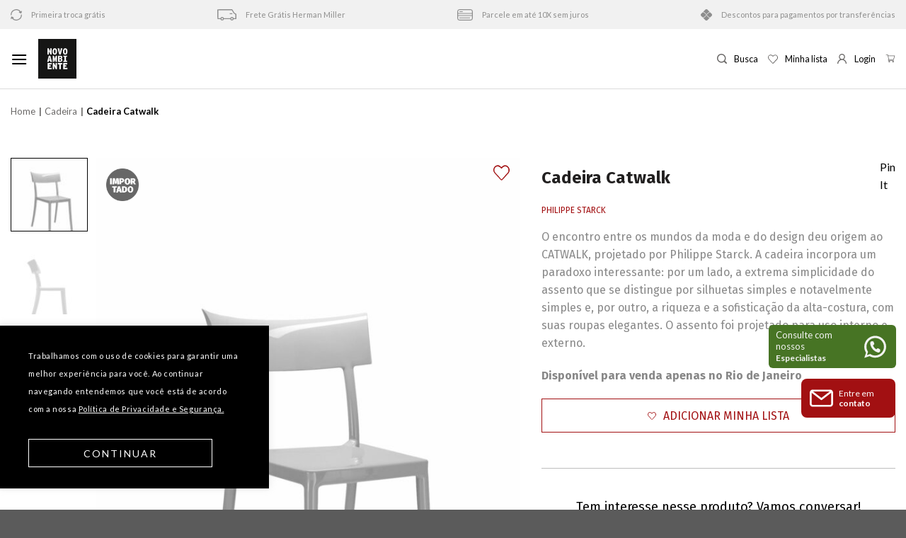

--- FILE ---
content_type: text/html; charset=UTF-8
request_url: https://design.novoambiente.com/produto/cadeira-catwalk/
body_size: 65453
content:

<!DOCTYPE html>
<!--[if IE 9 ]> <html lang="pt-BR" class="ie9 loading-site no-js"> <![endif]-->
<!--[if IE 8 ]> <html lang="pt-BR" class="ie8 loading-site no-js"> <![endif]-->
<!--[if (gte IE 9)|!(IE)]><!--><html lang="pt-BR" class="loading-site no-js"> <!--<![endif]-->
<head>
	<meta charset="UTF-8" />
	<meta name="viewport" content="width=device-width, initial-scale=1.0, maximum-scale=1.0, user-scalable=no" />

	<link rel="profile" href="http://gmpg.org/xfn/11" />
	<link rel="pingback" href="https://design.novoambiente.com/xmlrpc.php" />

	
  <meta property="og:locale" content="pt_BR"/>
  <meta property="og:site_name" content="Novo Ambiente | Catálogo"/>
  <meta property="og:title" content="Cadeira Catwalk - Novo Ambiente | Catálogo"/>
  <meta property="og:url" content="https://design.novoambiente.com/produto/cadeira-catwalk/"/>
  <meta property="og:type" content="product"/>
  <meta property="og:description" content="O encontro entre os mundos da moda e do design deu origem ao CATWALK, projetado por Philippe Starck. A cadeira incorpora um paradoxo interessante: por um lado, a extrema simplicidade do assento que se distingue por silhuetas simples e notavelmente simples e, por outro, a riqueza e a sofisticação da alta-costura, com suas roupas elegantes. O assento foi projetado para uso interno e externo. Disponível para venda apenas no Rio de Janeiro"/>
  <meta property="og:image" itemprop="image" content="https://design.novoambiente.com/wp-content/uploads/2019/05/20000269gl_14_r-560x292.jpg"/>
  <meta property="og:image:url" itemprop="image" content="https://design.novoambiente.com/wp-content/uploads/2019/05/20000269gl_14_r-560x292.jpg"/>
  <meta property="og:image:secure_url" itemprop="image" content="https://design.novoambiente.com/wp-content/uploads/2019/05/20000269gl_14_r-560x292.jpg"/>
  <meta property="og:image:width" content="560"/>
  <meta property="og:image:height" content="292"/>
  <!-- <meta property="page:published_time" content="1440432930"/> -->
  <!-- <meta property="page:modified_time" content="1440432930" /> -->
  <!-- <meta property="og:updated_time" content="1440432930" /> -->
  <!-- <meta property="page:section" content=""/> -->
  <meta property="page:publisher" content="https://www.facebook.com/LojaNovoAmbiente"/>
  <!-- Google+ / Schema.org -->
  <meta itemprop="name" content="Cadeira Catwalk - Novo Ambiente | Catálogo"/>
  <meta itemprop="headline" content="Cadeira Catwalk - Novo Ambiente | Catálogo"/>
  <meta itemprop="description" content="O encontro entre os mundos da moda e do design deu origem ao CATWALK, projetado por Philippe Starck. A cadeira incorpora um paradoxo interessante: por um lado, a extrema simplicidade do assento que se distingue por silhuetas simples e notavelmente simples e, por outro, a riqueza e a sofisticação da alta-costura, com suas roupas elegantes. O assento foi projetado para uso interno e externo. Disponível para venda apenas no Rio de Janeiro"/>
  <meta itemprop="image" itemprop="image" content="https://design.novoambiente.com/wp-content/uploads/2019/05/20000269gl_14_r-560x292.jpg"/>
  <!-- <meta itemprop="datePublished" content="2020-03-25"/> -->
  <!-- <meta itemprop="dateModified" content="1440432930" /> -->
  <!-- <meta itemprop="author" content=""/> -->
  <!--<meta itemprop="publisher" content="Colabora"/>--> <!-- To solve: The attribute publisher.itemtype has an invalid value -->
  <!-- Twitter Cards -->
  <meta name="twitter:title" content="Cadeira Catwalk - Novo Ambiente | Catálogo"/>
  <meta name="twitter:url" content="https://design.novoambiente.com/produto/cadeira-catwalk/"/>
  <meta name="twitter:description" content="O encontro entre os mundos da moda e do design deu origem ao CATWALK, projetado por Philippe Starck. A cadeira incorpora um paradoxo interessante: por um lado, a extrema simplicidade do assento que se distingue por silhuetas simples e notavelmente simples e, por outro, a riqueza e a sofisticação da alta-costura, com suas roupas elegantes. O assento foi projetado para uso interno e externo. Disponível para venda apenas no Rio de Janeiro"/>
  <meta name="twitter:image" itemprop="image" content="https://design.novoambiente.com/wp-content/uploads/2019/05/20000269gl_14_r-560x292.jpg"/>
  <meta name="twitter:card" content="summary_large_image"/>
  <meta name="twitter:site" content="@novoambiente"/>
  	

	<link rel="preconnect" href="https://fonts.googleapis.com">
	<link rel="preconnect" href="https://fonts.gstatic.com" crossorigin>
	<link href="https://fonts.googleapis.com/css2?family=Fira+Sans:wght@300;400;500;700&family=Lato:wght@400;700&display=swap" rel="stylesheet">

	<script>(function(html){html.className = html.className.replace(/\bno-js\b/,'js')})(document.documentElement);</script>
<meta name='robots' content='index, follow, max-image-preview:large, max-snippet:-1, max-video-preview:-1' />
<meta name="dlm-version" content="5.1.6"><meta name="viewport" content="width=device-width, initial-scale=1, maximum-scale=1" />
	<!-- This site is optimized with the Yoast SEO plugin v26.7 - https://yoast.com/wordpress/plugins/seo/ -->
	<title>Cadeira Catwalk - Novo Ambiente | Catálogo</title>
	<link rel="canonical" href="https://design.novoambiente.com/produto/cadeira-catwalk/" />
	<meta name="twitter:label1" content="Est. tempo de leitura" />
	<meta name="twitter:data1" content="1 minuto" />
	<script type="application/ld+json" class="yoast-schema-graph">{"@context":"https://schema.org","@graph":[{"@type":"WebPage","@id":"https://design.novoambiente.com/produto/cadeira-catwalk/","url":"https://design.novoambiente.com/produto/cadeira-catwalk/","name":"Cadeira Catwalk - Novo Ambiente | Catálogo","isPartOf":{"@id":"https://design.novoambiente.com/#website"},"primaryImageOfPage":{"@id":"https://design.novoambiente.com/produto/cadeira-catwalk/#primaryimage"},"image":{"@id":"https://design.novoambiente.com/produto/cadeira-catwalk/#primaryimage"},"thumbnailUrl":"https://design.novoambiente.com/wp-content/uploads/2019/05/20000269gl_14_r.jpg","datePublished":"2019-05-20T23:25:48+00:00","dateModified":"2024-06-20T16:08:17+00:00","breadcrumb":{"@id":"https://design.novoambiente.com/produto/cadeira-catwalk/#breadcrumb"},"inLanguage":"pt-BR","potentialAction":[{"@type":"ReadAction","target":["https://design.novoambiente.com/produto/cadeira-catwalk/"]}]},{"@type":"ImageObject","inLanguage":"pt-BR","@id":"https://design.novoambiente.com/produto/cadeira-catwalk/#primaryimage","url":"https://design.novoambiente.com/wp-content/uploads/2019/05/20000269gl_14_r.jpg","contentUrl":"https://design.novoambiente.com/wp-content/uploads/2019/05/20000269gl_14_r.jpg","width":1571,"height":2000},{"@type":"BreadcrumbList","@id":"https://design.novoambiente.com/produto/cadeira-catwalk/#breadcrumb","itemListElement":[{"@type":"ListItem","position":1,"name":"Home","item":"https://design.novoambiente.com/"},{"@type":"ListItem","position":2,"name":"Mobiliário","item":"https://design.novoambiente.com/mobiliario/"},{"@type":"ListItem","position":3,"name":"Cadeira Catwalk"}]},{"@type":"WebSite","@id":"https://design.novoambiente.com/#website","url":"https://design.novoambiente.com/","name":"Novo Ambiente | Catálogo","description":"Mobiliário de design para casa ou escritório","potentialAction":[{"@type":"SearchAction","target":{"@type":"EntryPoint","urlTemplate":"https://design.novoambiente.com/?s={search_term_string}"},"query-input":{"@type":"PropertyValueSpecification","valueRequired":true,"valueName":"search_term_string"}}],"inLanguage":"pt-BR"}]}</script>
	<!-- / Yoast SEO plugin. -->


<link rel='dns-prefetch' href='//ajax.googleapis.com' />
<link rel='dns-prefetch' href='//cdn.jsdelivr.net' />
<link rel="alternate" type="application/rss+xml" title="Feed para Novo Ambiente | Catálogo &raquo;" href="https://design.novoambiente.com/feed/" />
<link rel="alternate" title="oEmbed (JSON)" type="application/json+oembed" href="https://design.novoambiente.com/wp-json/oembed/1.0/embed?url=https%3A%2F%2Fdesign.novoambiente.com%2Fproduto%2Fcadeira-catwalk%2F" />
<link rel="alternate" title="oEmbed (XML)" type="text/xml+oembed" href="https://design.novoambiente.com/wp-json/oembed/1.0/embed?url=https%3A%2F%2Fdesign.novoambiente.com%2Fproduto%2Fcadeira-catwalk%2F&#038;format=xml" />
<style id='wp-img-auto-sizes-contain-inline-css' type='text/css'>
img:is([sizes=auto i],[sizes^="auto," i]){contain-intrinsic-size:3000px 1500px}
/*# sourceURL=wp-img-auto-sizes-contain-inline-css */
</style>
<link rel='stylesheet' id='sbi_styles-css' href='https://design.novoambiente.com/wp-content/plugins/instagram-feed/css/sbi-styles.min.css?ver=6.10.0' type='text/css' media='all' />
<style id='wp-emoji-styles-inline-css' type='text/css'>

	img.wp-smiley, img.emoji {
		display: inline !important;
		border: none !important;
		box-shadow: none !important;
		height: 1em !important;
		width: 1em !important;
		margin: 0 0.07em !important;
		vertical-align: -0.1em !important;
		background: none !important;
		padding: 0 !important;
	}
/*# sourceURL=wp-emoji-styles-inline-css */
</style>
<link rel='stylesheet' id='wp-components-css' href='https://design.novoambiente.com/wp-includes/css/dist/components/style.min.css?ver=6.9' type='text/css' media='all' />
<link rel='stylesheet' id='wp-preferences-css' href='https://design.novoambiente.com/wp-includes/css/dist/preferences/style.min.css?ver=6.9' type='text/css' media='all' />
<link rel='stylesheet' id='wp-block-editor-css' href='https://design.novoambiente.com/wp-includes/css/dist/block-editor/style.min.css?ver=6.9' type='text/css' media='all' />
<link rel='stylesheet' id='popup-maker-block-library-style-css' href='https://design.novoambiente.com/wp-content/cache/autoptimize/css/autoptimize_single_9963176ef6137ecf4405a5ccd36aa797.css?ver=dbea705cfafe089d65f1' type='text/css' media='all' />
<link rel='stylesheet' id='contact-form-7-css' href='https://design.novoambiente.com/wp-content/cache/autoptimize/css/autoptimize_single_64ac31699f5326cb3c76122498b76f66.css?ver=6.1.4' type='text/css' media='all' />
<link rel='stylesheet' id='cookie-law-info-css' href='https://design.novoambiente.com/wp-content/cache/autoptimize/css/autoptimize_single_20e8490fab0dcf7557a5c8b54494db6f.css?ver=3.3.9.1' type='text/css' media='all' />
<link rel='stylesheet' id='cookie-law-info-gdpr-css' href='https://design.novoambiente.com/wp-content/cache/autoptimize/css/autoptimize_single_359aca8a88b2331aa34ac505acad9911.css?ver=3.3.9.1' type='text/css' media='all' />
<link rel='stylesheet' id='searchandfilter-css' href='https://design.novoambiente.com/wp-content/cache/autoptimize/css/autoptimize_single_3b954135677c0387989e5fc0404c3439.css?ver=1' type='text/css' media='all' />
<style id='woocommerce-inline-inline-css' type='text/css'>
.woocommerce form .form-row .required { visibility: visible; }
/*# sourceURL=woocommerce-inline-inline-css */
</style>
<link rel='stylesheet' id='wcz-frontend-css' href='https://design.novoambiente.com/wp-content/cache/autoptimize/css/autoptimize_single_87749ba52377d5b77e448993765600df.css?ver=2.6.3' type='text/css' media='all' />
<link rel='preload' as='font' type='font/woff2' crossorigin='anonymous' id='tinvwl-webfont-font-css' href='https://design.novoambiente.com/wp-content/plugins/ti-woocommerce-wishlist/assets/fonts/tinvwl-webfont.woff2?ver=xu2uyi'  media='all' />
<link rel='stylesheet' id='tinvwl-webfont-css' href='https://design.novoambiente.com/wp-content/plugins/ti-woocommerce-wishlist/assets/css/webfont.min.css?ver=1.25.4' type='text/css' media='all' />
<link rel='stylesheet' id='tinvwl-css' href='https://design.novoambiente.com/wp-content/plugins/ti-woocommerce-wishlist/assets/css/public.min.css?ver=1.25.4' type='text/css' media='all' />
<link rel='stylesheet' id='gallery-2-css' href='https://design.novoambiente.com/wp-content/cache/autoptimize/css/autoptimize_single_78b69e20394c848657fa057f2e3c5d5a.css?ver=6.9' type='text/css' media='all' />
<link rel='stylesheet' id='OwlCarousel-5-css' href='https://design.novoambiente.com/wp-content/themes/flatsome-child/assets/owl-carousel/OwlCarousel2-2.3.4/docs/assets/owlcarousel/assets/owl.carousel.min.css?ver=6.9' type='text/css' media='all' />
<link rel='stylesheet' id='OwlCarousel-6-css' href='https://design.novoambiente.com/wp-content/themes/flatsome-child/assets/owl-carousel/OwlCarousel2-2.3.4/docs/assets/owlcarousel/assets/owl.theme.default.min.css?ver=6.9' type='text/css' media='all' />
<style id='wcz-customizer-custom-css-inline-css' type='text/css'>
body.woocommerce form.woocommerce-ordering{display:none !important;}
/*# sourceURL=wcz-customizer-custom-css-inline-css */
</style>
<link rel='stylesheet' id='popup-maker-site-css' href='//design.novoambiente.com/wp-content/uploads/pum/pum-site-styles.css?generated=1752107022&#038;ver=1.21.5' type='text/css' media='all' />
<link rel='stylesheet' id='flatsome-main-css' href='https://design.novoambiente.com/wp-content/cache/autoptimize/css/autoptimize_single_b946f6b5a8a8634305e4ca58e1aab726.css?ver=3.14.2' type='text/css' media='all' />
<style id='flatsome-main-inline-css' type='text/css'>
@font-face {
				font-family: "fl-icons";
				font-display: block;
				src: url(https://design.novoambiente.com/wp-content/themes/flatsome/assets/css/icons/fl-icons.eot?v=3.14.2);
				src:
					url(https://design.novoambiente.com/wp-content/themes/flatsome/assets/css/icons/fl-icons.eot#iefix?v=3.14.2) format("embedded-opentype"),
					url(https://design.novoambiente.com/wp-content/themes/flatsome/assets/css/icons/fl-icons.woff2?v=3.14.2) format("woff2"),
					url(https://design.novoambiente.com/wp-content/themes/flatsome/assets/css/icons/fl-icons.ttf?v=3.14.2) format("truetype"),
					url(https://design.novoambiente.com/wp-content/themes/flatsome/assets/css/icons/fl-icons.woff?v=3.14.2) format("woff"),
					url(https://design.novoambiente.com/wp-content/themes/flatsome/assets/css/icons/fl-icons.svg?v=3.14.2#fl-icons) format("svg");
			}
/*# sourceURL=flatsome-main-inline-css */
</style>
<link rel='stylesheet' id='flatsome-shop-css' href='https://design.novoambiente.com/wp-content/cache/autoptimize/css/autoptimize_single_6dbccbd41131d6a67405dcadc41597e0.css?ver=3.14.2' type='text/css' media='all' />
<link rel='stylesheet' id='flatsome-style-css' href='https://design.novoambiente.com/wp-content/cache/autoptimize/css/autoptimize_single_a907e38210d184296e7e44699219daf2.css?ver=3.0' type='text/css' media='all' />
<script type="text/javascript" src="https://design.novoambiente.com/wp-includes/js/jquery/jquery.min.js?ver=3.7.1" id="jquery-core-js"></script>
<script type="text/javascript" src="https://design.novoambiente.com/wp-includes/js/jquery/jquery-migrate.min.js?ver=3.4.1" id="jquery-migrate-js"></script>
<script type="text/javascript" id="cookie-law-info-js-extra">
/* <![CDATA[ */
var Cli_Data = {"nn_cookie_ids":[],"cookielist":[],"non_necessary_cookies":[],"ccpaEnabled":"","ccpaRegionBased":"","ccpaBarEnabled":"","strictlyEnabled":["necessary","obligatoire"],"ccpaType":"gdpr","js_blocking":"1","custom_integration":"","triggerDomRefresh":"","secure_cookies":""};
var cli_cookiebar_settings = {"animate_speed_hide":"500","animate_speed_show":"500","background":"#000000","border":"#b1a6a6c2","border_on":"","button_1_button_colour":"#61a229","button_1_button_hover":"#4e8221","button_1_link_colour":"#fff","button_1_as_button":"1","button_1_new_win":"","button_2_button_colour":"#333","button_2_button_hover":"#292929","button_2_link_colour":"#444","button_2_as_button":"","button_2_hidebar":"","button_3_button_colour":"#dedfe0","button_3_button_hover":"#b2b2b3","button_3_link_colour":"#333333","button_3_as_button":"1","button_3_new_win":"","button_4_button_colour":"#dedfe0","button_4_button_hover":"#b2b2b3","button_4_link_colour":"#333333","button_4_as_button":"1","button_7_button_colour":"#000","button_7_button_hover":"#000000","button_7_link_colour":"#fff","button_7_as_button":"1","button_7_new_win":"","font_family":"inherit","header_fix":"","notify_animate_hide":"1","notify_animate_show":"","notify_div_id":"#cookie-law-info-bar","notify_position_horizontal":"right","notify_position_vertical":"bottom","scroll_close":"","scroll_close_reload":"","accept_close_reload":"","reject_close_reload":"","showagain_tab":"","showagain_background":"#fff","showagain_border":"#000","showagain_div_id":"#cookie-law-info-again","showagain_x_position":"100px","text":"#ffffff","show_once_yn":"","show_once":"10000","logging_on":"","as_popup":"","popup_overlay":"1","bar_heading_text":"","cookie_bar_as":"banner","popup_showagain_position":"bottom-right","widget_position":"left"};
var log_object = {"ajax_url":"https://design.novoambiente.com/wp-admin/admin-ajax.php"};
//# sourceURL=cookie-law-info-js-extra
/* ]]> */
</script>
<script type="text/javascript" src="https://design.novoambiente.com/wp-content/cache/autoptimize/js/autoptimize_single_c5592a6fda4d0b779f56db2d5ddac010.js?ver=3.3.9.1" id="cookie-law-info-js"></script>
<script type="text/javascript" src="https://design.novoambiente.com/wp-content/plugins/woocommerce/assets/js/jquery-blockui/jquery.blockUI.min.js?ver=2.7.0-wc.10.4.3" id="wc-jquery-blockui-js" defer="defer" data-wp-strategy="defer"></script>
<script type="text/javascript" id="wc-add-to-cart-js-extra">
/* <![CDATA[ */
var wc_add_to_cart_params = {"ajax_url":"/wp-admin/admin-ajax.php","wc_ajax_url":"/?wc-ajax=%%endpoint%%","i18n_view_cart":"Ver carrinho","cart_url":"https://design.novoambiente.com/carrinho/","is_cart":"","cart_redirect_after_add":"no"};
//# sourceURL=wc-add-to-cart-js-extra
/* ]]> */
</script>
<script type="text/javascript" src="https://design.novoambiente.com/wp-content/plugins/woocommerce/assets/js/frontend/add-to-cart.min.js?ver=10.4.3" id="wc-add-to-cart-js" defer="defer" data-wp-strategy="defer"></script>
<script type="text/javascript" id="wc-single-product-js-extra">
/* <![CDATA[ */
var wc_single_product_params = {"i18n_required_rating_text":"Selecione uma classifica\u00e7\u00e3o","i18n_rating_options":["1 de 5 estrelas","2 de 5 estrelas","3 de 5 estrelas","4 de 5 estrelas","5 de 5 estrelas"],"i18n_product_gallery_trigger_text":"Ver galeria de imagens em tela cheia","review_rating_required":"yes","flexslider":{"rtl":false,"animation":"slide","smoothHeight":true,"directionNav":false,"controlNav":"thumbnails","slideshow":false,"animationSpeed":500,"animationLoop":false,"allowOneSlide":false},"zoom_enabled":"","zoom_options":[],"photoswipe_enabled":"","photoswipe_options":{"shareEl":false,"closeOnScroll":false,"history":false,"hideAnimationDuration":0,"showAnimationDuration":0},"flexslider_enabled":""};
//# sourceURL=wc-single-product-js-extra
/* ]]> */
</script>
<script type="text/javascript" src="https://design.novoambiente.com/wp-content/plugins/woocommerce/assets/js/frontend/single-product.min.js?ver=10.4.3" id="wc-single-product-js" defer="defer" data-wp-strategy="defer"></script>
<script type="text/javascript" src="https://design.novoambiente.com/wp-content/plugins/woocommerce/assets/js/js-cookie/js.cookie.min.js?ver=2.1.4-wc.10.4.3" id="wc-js-cookie-js" data-wp-strategy="defer"></script>
<script type="text/javascript" id="woocommerce-js-extra">
/* <![CDATA[ */
var woocommerce_params = {"ajax_url":"/wp-admin/admin-ajax.php","wc_ajax_url":"/?wc-ajax=%%endpoint%%","i18n_password_show":"Mostrar senha","i18n_password_hide":"Ocultar senha"};
//# sourceURL=woocommerce-js-extra
/* ]]> */
</script>
<script type="text/javascript" src="https://design.novoambiente.com/wp-content/plugins/woocommerce/assets/js/frontend/woocommerce.min.js?ver=10.4.3" id="woocommerce-js" defer="defer" data-wp-strategy="defer"></script>
<script type="text/javascript" src="https://ajax.googleapis.com/ajax/libs/jquery/1.11.2/jquery.min.js?ver=6.9" id="gallery-1-js"></script>
<link rel="https://api.w.org/" href="https://design.novoambiente.com/wp-json/" /><link rel="alternate" title="JSON" type="application/json" href="https://design.novoambiente.com/wp-json/wp/v2/product/19077" /><link rel="EditURI" type="application/rsd+xml" title="RSD" href="https://design.novoambiente.com/xmlrpc.php?rsd" />
<meta name="generator" content="WordPress 6.9" />
<meta name="generator" content="WooCommerce 10.4.3" />
<link rel='shortlink' href='https://design.novoambiente.com/?p=19077' />
<!-- HFCM by 99 Robots - Snippet # 1: header scripts -->
<meta name="google-site-verification" content="O_Luq4QKxD3jzzGmx3SvvhaF1nVbEjc4J557ehz-P1s" />

<!-- Google Tag Manager for WordPress by gtm4wp.com -->
<script data-cfasync="false" data-pagespeed-no-defer>//<![CDATA[
	var gtm4wp_datalayer_name = "dataLayer";
	var dataLayer = dataLayer || [];
//]]>
</script>

<!-- Google Tag Manager for WordPress by gtm4wp.com -->
<script data-cfasync="false" data-pagespeed-no-defer>//<![CDATA[
	var dataLayer_content = {"pagePostType":"frontpage"};
	dataLayer.push( dataLayer_content );//]]>
</script>
<script data-cfasync="false">//<![CDATA[
(function(w,d,s,l,i){w[l]=w[l]||[];w[l].push({'gtm.start':
new Date().getTime(),event:'gtm.js'});var f=d.getElementsByTagName(s)[0],
j=d.createElement(s),dl=l!='dataLayer'?'&l='+l:'';j.async=true;j.src=
'//www.googletagmanager.com/gtm.'+'js?id='+i+dl;f.parentNode.insertBefore(j,f);
})(window,document,'script','dataLayer','GTM-M5BVCPL');//]]>
</script>
<!-- End Google Tag Manager -->

<script>
        (function(i,s,o,g,r,a,m){i['GoogleAnalyticsObject']=r;i[r]=i[r]||function(){
        (i[r].q=i[r].q||[]).push(arguments)},i[r].l=1*new Date();a=s.createElement(o),
        m=s.getElementsByTagName(o)[0];a.async=1;a.src=g;m.parentNode.insertBefore(a,m)
        })(window,document,'script','//www.google-analytics.com/analytics.js','ga');

        ga('create', 'UA-28006347-2', 'novoambiente.com');
        ga('send', 'pageview');
    </script>

<noscript><iframe src="https://www.googletagmanager.com/ns.html?id=GTM-M5BVCPL"
height="0" width="0" style="display:none;visibility:hidden"></iframe></noscript>
<!-- /end HFCM by 99 Robots -->
<!-- HFCM by 99 Robots - Snippet # 2: Facebook Pixel -->
<!-- Facebook Pixel Code -->
<script>
  !function(f,b,e,v,n,t,s)
  {if(f.fbq)return;n=f.fbq=function(){n.callMethod?
  n.callMethod.apply(n,arguments):n.queue.push(arguments)};
  if(!f._fbq)f._fbq=n;n.push=n;n.loaded=!0;n.version='2.0';
  n.queue=[];t=b.createElement(e);t.async=!0;
  t.src=v;s=b.getElementsByTagName(e)[0];
  s.parentNode.insertBefore(t,s)}(window, document,'script',
  'https://connect.facebook.net/en_US/fbevents.js');
  fbq('init', '135099527335328');
  fbq('track', 'PageView');
</script>
<noscript>
  <img height="1" width="1" style="display:none" 
       src="https://www.facebook.com/tr?id=135099527335328&ev=PageView&noscript=1"/>
</noscript>
<!-- End Facebook Pixel Code -->
<!-- /end HFCM by 99 Robots -->
<!-- HFCM by 99 Robots - Snippet # 3: Hotjar -->
<!-- Hotjar Tracking Code for https://design.novoambiente.com/mobiliario/ --> <script>    
	(function(h,o,t,j,a,r){        
		h.hj=h.hj||function(){(h.hj.q=h.hj.q||[]).push(arguments)};        												 
		h._hjSettings={hjid:2910692,hjsv:6};        
		a=o.getElementsByTagName('head')[0];        
		r=o.createElement('script');r.async=1;        
		r.src=t+h._hjSettings.hjid+j+h._hjSettings.hjsv;        
		a.appendChild(r);    
	})(window,document,'https://static.hotjar.com/c/hotjar-','.js?sv='); 
</script>
<!-- /end HFCM by 99 Robots -->

<!-- This website runs the Product Feed PRO for WooCommerce by AdTribes.io plugin - version woocommercesea_option_installed_version -->
<meta name="description" content="O encontro entre os mundos da moda e do design deu origem ao CATWALK, projetado por Philippe Starck. A cadeira incorpora um paradoxo interessante: por um lado, a extrema simplicidade do assento que se distingue por silhuetas simples e notavelmente simples e, por outro, a riqueza e a sofisticação da alta-costura, com suas roupas elegantes. O assento foi projetado para uso interno e externo. Disponível para venda apenas no Rio de Janeiro"><style>.bg{opacity: 0; transition: opacity 1s; -webkit-transition: opacity 1s;} .bg-loaded{opacity: 1;}</style><!--[if IE]><link rel="stylesheet" type="text/css" href="https://design.novoambiente.com/wp-content/themes/flatsome/assets/css/ie-fallback.css"><script src="//cdnjs.cloudflare.com/ajax/libs/html5shiv/3.6.1/html5shiv.js"></script><script>var head = document.getElementsByTagName('head')[0],style = document.createElement('style');style.type = 'text/css';style.styleSheet.cssText = ':before,:after{content:none !important';head.appendChild(style);setTimeout(function(){head.removeChild(style);}, 0);</script><script src="https://design.novoambiente.com/wp-content/themes/flatsome/assets/libs/ie-flexibility.js"></script><![endif]-->	<noscript><style>.woocommerce-product-gallery{ opacity: 1 !important; }</style></noscript>
	<style class="wpcode-css-snippet"><div class="interesse-btn">
		<p>Tem interesse nesse produto? Vamos conversar!</p>
		<a target="_blank" href="https://api.whatsapp.com/send/?phone=551132304067&text=Ol%C3%A1%2C+gostaria+de+algumas+informa%C3%A7%C3%B5es.&type=phone_number&app_absent=0." class="button white is-outline lowercase">
			<svg version="1.1" id="Layer_1" xmlns="http://www.w3.org/2000/svg" xmlns:xlink="http://www.w3.org/1999/xlink" x="0px" y="0px" viewBox="0 0 418.135 418.135" style="enable-background:new 0 0 418.135 418.135;" xml:space="preserve"><g><path class="st0" d="M198.929,0.242C88.5,5.5,1.356,97.466,1.691,208.02c0.102,33.672,8.231,65.454,22.571,93.536L2.245,408.429c-1.191,5.781,4.023,10.843,9.766,9.483l104.723-24.811c26.905,13.402,57.125,21.143,89.108,21.631c112.869,1.724,206.982-87.897,210.5-200.724C420.113,93.065,320.295-5.538,198.929,0.242z M323.886,322.197c-30.669,30.669-71.446,47.559-114.818,47.559c-25.396,0-49.71-5.698-72.269-16.935l-14.584-7.265l-64.206,15.212l13.515-65.607l-7.185-14.07c-11.711-22.935-17.649-47.736-17.649-73.713c0-43.373,16.89-84.149,47.559-114.819c30.395-30.395,71.837-47.56,114.822-47.56C252.443,45,293.218,61.89,323.887,92.558c30.669,30.669,47.559,71.445,47.56,114.817C371.446,250.361,354.281,291.803,323.886,322.197z"></path><path class="st0" d="M309.712,252.351l-40.169-11.534c-5.281-1.516-10.968-0.018-14.816,3.903l-9.823,10.008c-4.142,4.22-10.427,5.576-15.909,3.358c-19.002-7.69-58.974-43.23-69.182-61.007c-2.945-5.128-2.458-11.539,1.158-16.218l8.576-11.095c3.36-4.347,4.069-10.185,1.847-15.21l-16.9-38.223c-4.048-9.155-15.747-11.82-23.39-5.356c-11.211,9.482-24.513,23.891-26.13,39.854c-2.851,28.144,9.219,63.622,54.862,106.222c52.73,49.215,94.956,55.717,122.449,49.057c15.594-3.777,28.056-18.919,35.921-31.317C323.568,266.34,319.334,255.114,309.712,252.351z"></path></g><g></g><g></g><g></g><g></g><g></g><g></g><g></g><g></g><g></g><g></g><g></g><g></g><g></g><g></g><g></g></svg>
			Consultor via WhatsApp
		</a>
		<a href="#form" class="button white is-outline lowercase">
			<svg version="1.1" id="Camada_1" xmlns="http://www.w3.org/2000/svg" xmlns:xlink="http://www.w3.org/1999/xlink" x="0px" y="0px" viewBox="0 0 512.7 512.7" style="enable-background:new 0 0 512.7 512.7;" xml:space="preserve"><g><path d="M512.3,337.3c-3.1,5.9-6.5,11.5-13.3,13.8c-12.4,4.2-25.3-4.1-26.6-17.1c-0.2-2-0.1-4-0.1-6c0-81.6,0-163.2,0-244.9c0-17.3-7-30.5-22.6-38.6c-5.9-3.1-12.3-4.2-18.8-4.2c-116.4,0-232.9-0.1-349.3,0c-23.8,0-41.1,17.2-41.1,40.9c-0.1,116.6-0.1,233.2,0,349.8c0,23.7,17.3,41,41,41c116.6,0.1,233.2,0.1,349.8,0c23.2,0,39.4-16,40.9-39.6c0.6-9,4.6-15.6,13-19c10.6-4.2,22.6,1.7,26,12.6c0.2,0.7-0.1,1.7,1,2c0,5,0,10,0,15c-1.7,0.6-1,2.3-1.3,3.4c-7.9,34.4-28.9,55.8-63.3,64.1c-2.1,0.5-4.7-0.6-6.4,1.5c-124,0-247.9,0-371.9,0c-1.1-1.9-3.3-1.2-4.9-1.6c-29.7-6.9-49.6-24.8-60.1-53.4c-1.7-4.6-1.7-9.6-4-14c0-124.6,0-249.3,0-373.9c1.9-1.1,1.2-3.3,1.6-4.9c6.9-29.7,24.8-49.6,53.4-60c4.9-1.8,10-2.8,15-4.1c123.6,0,247.3,0,370.9,0c0.2,0.8,0.8,0.9,1.5,1c31.1,4.6,52.1,22.1,64.3,50.7c2.5,5.9,2.9,12.4,5.2,18.3C512.3,159.4,512.3,248.3,512.3,337.3z"></path><path d="M256.2,276.3c-44.3,0-88.6,0-132.9,0c-14.1,0-26-4.7-34.8-16.2c-4.8-6.3-7.7-13.4-7.8-21.2c-0.3-15.1-0.9-30.4,0.1-45.5c1.5-21.6,18-36.4,39.7-37.1c3.8-0.1,7.7,0,11.5,0c85.8,0,171.6,0,257.4,0c17.3,0,30.5,6.9,38.7,22.5c2.5,4.8,3.9,10,4,15.3c0.2,14.8,0.8,29.7-0.1,44.5c-1.4,22.6-18.6,37.6-41.8,37.6C345.5,276.3,300.9,276.3,256.2,276.3z M256.3,236.3c43.8,0,87.6,0,131.4,0.1c3.6,0,4.8-0.7,4.7-4.5c-0.3-10.6-0.2-21.3,0-32c0-2.9-0.8-3.5-3.6-3.5c-88.3,0.1-176.5,0.1-264.8,0c-3.3,0-3.7,1.2-3.7,4c0.2,10.3,0.3,20.7,0,31c-0.1,4.2,1,5.2,5.1,5.1C169,236.2,212.7,236.3,256.3,236.3z"></path><path d="M256.6,79.4c51.3,0,102.6,0,153.9,0c10.1,0,17.4,4.7,20.5,12.9c4.7,12.4-3.7,25.8-17,27c-1.3,0.1-2.7,0.1-4,0.1c-102.4,0-204.8,0-307.2,0c-10.5,0-17.9-4.6-21-12.9c-4.7-12.6,4-26.1,17.5-27c3.5-0.2,7-0.1,10.5-0.1C158.6,79.4,207.6,79.4,256.6,79.4z"></path><path d="M142,313.2c8.1,0.4,18-1.2,27.7,1.2c17.9,4.4,30,19.5,30.6,38.4c0.4,13.5,0.3,27,0,40.5c-0.4,20.2-15.1,38.6-38.9,39.6c-15,0.6-30,1.2-44.9-0.4c-20.9-2.2-35.4-17.9-36-39.1c-0.4-13.5-0.4-27,0-40.5c0.6-22.8,17.5-39.2,40.3-39.7C127.3,313.1,133.8,313.2,142,313.2z M140.7,353.2c-5.7,0-11.3,0.1-17,0c-2.4-0.1-3.5,0.3-3.5,3.2c0.2,11.1,0.1,22.3,0,33.4c0,2.5,0.5,3.5,3.2,3.5c11.1-0.2,22.3-0.2,33.4,0c3.1,0.1,3.5-1.1,3.4-3.8c-0.1-11-0.1-21.9,0-32.9c0-2.5-0.6-3.5-3.3-3.4C151.7,353.4,146.2,353.2,140.7,353.2z"></path><path d="M336.3,353.3c25.1,0,50.3,0,75.4,0c8.2,0,14.5,3.6,18.3,10.8c3.5,6.7,3.1,13.6-1,19.9c-4.3,6.7-10.9,9.3-18.8,9.2c-32.5-0.1-64.9,0-97.4,0c-17.5,0-35,0.1-52.4-0.1c-10.1-0.1-17.9-6.8-19.8-16.4c-1.7-8.7,3.2-17.9,11.5-21.7c3.4-1.6,7-1.8,10.7-1.8C287.3,353.3,311.8,353.3,336.3,353.3z"></path></g></svg>
			Formulário de contato
		</a>
	</div></style><link rel="icon" href="https://design.novoambiente.com/wp-content/uploads/2021/09/favicon.jpg" sizes="32x32" />
<link rel="icon" href="https://design.novoambiente.com/wp-content/uploads/2021/09/favicon.jpg" sizes="192x192" />
<link rel="apple-touch-icon" href="https://design.novoambiente.com/wp-content/uploads/2021/09/favicon.jpg" />
<meta name="msapplication-TileImage" content="https://design.novoambiente.com/wp-content/uploads/2021/09/favicon.jpg" />
<style id="custom-css" type="text/css">:root {--primary-color: #a21012;}.full-width .ubermenu-nav, .container, .row{max-width: 1670px}.row.row-collapse{max-width: 1640px}.row.row-small{max-width: 1662.5px}.row.row-large{max-width: 1700px}.header-main{height: 84px}#logo img{max-height: 84px}#logo{width:54px;}.header-top{min-height: 30px}.transparent .header-main{height: 90px}.transparent #logo img{max-height: 90px}.has-transparent + .page-title:first-of-type,.has-transparent + #main > .page-title,.has-transparent + #main > div > .page-title,.has-transparent + #main .page-header-wrapper:first-of-type .page-title{padding-top: 90px;}.header.show-on-scroll,.stuck .header-main{height:70px!important}.stuck #logo img{max-height: 70px!important}.header-bottom {background-color: #f1f1f1}.header-main .nav > li > a{line-height: 63px }.stuck .header-main .nav > li > a{line-height: 50px }@media (max-width: 549px) {.header-main{height: 104px}#logo img{max-height: 104px}}/* Color */.accordion-title.active, .has-icon-bg .icon .icon-inner,.logo a, .primary.is-underline, .primary.is-link, .badge-outline .badge-inner, .nav-outline > li.active> a,.nav-outline >li.active > a, .cart-icon strong,[data-color='primary'], .is-outline.primary{color: #a21012;}/* Color !important */[data-text-color="primary"]{color: #a21012!important;}/* Background Color */[data-text-bg="primary"]{background-color: #a21012;}/* Background */.scroll-to-bullets a,.featured-title, .label-new.menu-item > a:after, .nav-pagination > li > .current,.nav-pagination > li > span:hover,.nav-pagination > li > a:hover,.has-hover:hover .badge-outline .badge-inner,button[type="submit"], .button.wc-forward:not(.checkout):not(.checkout-button), .button.submit-button, .button.primary:not(.is-outline),.featured-table .title,.is-outline:hover, .has-icon:hover .icon-label,.nav-dropdown-bold .nav-column li > a:hover, .nav-dropdown.nav-dropdown-bold > li > a:hover, .nav-dropdown-bold.dark .nav-column li > a:hover, .nav-dropdown.nav-dropdown-bold.dark > li > a:hover, .is-outline:hover, .tagcloud a:hover,.grid-tools a, input[type='submit']:not(.is-form), .box-badge:hover .box-text, input.button.alt,.nav-box > li > a:hover,.nav-box > li.active > a,.nav-pills > li.active > a ,.current-dropdown .cart-icon strong, .cart-icon:hover strong, .nav-line-bottom > li > a:before, .nav-line-grow > li > a:before, .nav-line > li > a:before,.banner, .header-top, .slider-nav-circle .flickity-prev-next-button:hover svg, .slider-nav-circle .flickity-prev-next-button:hover .arrow, .primary.is-outline:hover, .button.primary:not(.is-outline), input[type='submit'].primary, input[type='submit'].primary, input[type='reset'].button, input[type='button'].primary, .badge-inner{background-color: #a21012;}/* Border */.nav-vertical.nav-tabs > li.active > a,.scroll-to-bullets a.active,.nav-pagination > li > .current,.nav-pagination > li > span:hover,.nav-pagination > li > a:hover,.has-hover:hover .badge-outline .badge-inner,.accordion-title.active,.featured-table,.is-outline:hover, .tagcloud a:hover,blockquote, .has-border, .cart-icon strong:after,.cart-icon strong,.blockUI:before, .processing:before,.loading-spin, .slider-nav-circle .flickity-prev-next-button:hover svg, .slider-nav-circle .flickity-prev-next-button:hover .arrow, .primary.is-outline:hover{border-color: #a21012}.nav-tabs > li.active > a{border-top-color: #a21012}.widget_shopping_cart_content .blockUI.blockOverlay:before { border-left-color: #a21012 }.woocommerce-checkout-review-order .blockUI.blockOverlay:before { border-left-color: #a21012 }/* Fill */.slider .flickity-prev-next-button:hover svg,.slider .flickity-prev-next-button:hover .arrow{fill: #a21012;}/* Background Color */[data-icon-label]:after, .secondary.is-underline:hover,.secondary.is-outline:hover,.icon-label,.button.secondary:not(.is-outline),.button.alt:not(.is-outline), .badge-inner.on-sale, .button.checkout, .single_add_to_cart_button, .current .breadcrumb-step{ background-color:#6b6968; }[data-text-bg="secondary"]{background-color: #6b6968;}/* Color */.secondary.is-underline,.secondary.is-link, .secondary.is-outline,.stars a.active, .star-rating:before, .woocommerce-page .star-rating:before,.star-rating span:before, .color-secondary{color: #6b6968}/* Color !important */[data-text-color="secondary"]{color: #6b6968!important;}/* Border */.secondary.is-outline:hover{border-color:#6b6968}body{font-size: 100%;}@media screen and (max-width: 549px){body{font-size: 100%;}}body{font-family:"Roboto", sans-serif}body{font-weight: 300}body{color: #222020}.nav > li > a {font-family:"Roboto", sans-serif;}.mobile-sidebar-levels-2 .nav > li > ul > li > a {font-family:"Roboto", sans-serif;}.nav > li > a {font-weight: 300;}.mobile-sidebar-levels-2 .nav > li > ul > li > a {font-weight: 300;}h1,h2,h3,h4,h5,h6,.heading-font, .off-canvas-center .nav-sidebar.nav-vertical > li > a{font-family: "Roboto", sans-serif;}h1,h2,h3,h4,h5,h6,.heading-font,.banner h1,.banner h2{font-weight: 300;}h1,h2,h3,h4,h5,h6,.heading-font{color: #222020;}.alt-font{font-family: "Roboto", sans-serif;}.alt-font{font-weight: 300!important;}@media screen and (min-width: 550px){.products .box-vertical .box-image{min-width: 650px!important;width: 650px!important;}}/* Custom CSS */.gallery-col.grid-col .overlay.fill {background-color: rgba(0,0,0,0) !important;}.label-new.menu-item > a:after{content:"Novo";}.label-hot.menu-item > a:after{content:"Quente";}.label-sale.menu-item > a:after{content:"Promoção";}.label-popular.menu-item > a:after{content:"Popular";}</style>
<link rel='stylesheet' id='wc-blocks-style-css' href='https://design.novoambiente.com/wp-content/cache/autoptimize/css/autoptimize_single_e2d671c403c7e2bd09b3b298c748d0db.css?ver=wc-10.4.3' type='text/css' media='all' />
<link rel='stylesheet' id='cookie-law-info-table-css' href='https://design.novoambiente.com/wp-content/cache/autoptimize/css/autoptimize_single_26b4f0c3c1bcf76291fa4952fb7f04fb.css?ver=3.3.9.1' type='text/css' media='all' />
</head>

<body class="wp-singular product-template-default single single-product postid-19077 wp-theme-flatsome wp-child-theme-flatsome-child theme-flatsome woocommerce woocommerce-page woocommerce-no-js wcz-woocommerce tinvwl-theme-style lightbox mobile-submenu-toggle has-lightbox">


	<div class="cta-fixed-bar">
		<div class="row">
			<div class="col small-12 medium-8 large-8 pt-4 pt-md-6 pb-0 pb-md-6">
					<h4 class=""><strong>Precisa de ajuda com o seu projeto?</strong></h4>
					<p class="mb-0">Fale com um de nossos especialistas em soluções corporativas</p>
			</div>
			<div class="col small-12 medium-4 large-4 pt-md-6 pb-4 pb-md-6">
					<a href="https://design.novoambiente.com/contato/" class="button primary"><span>Entre em contato</span></a>
			</div>
		</div>
        <div class="cta-fixed-bar-close"></div>
	</div>
	
<div class="products-filter-overlay cat"></div><div class="products-filter-overlay attr"></div>
<a class="skip-link screen-reader-text" href="#main">Skip to content</a>

<div id="wrapper">


<div class="row row-collapse">
	<div class="large-12 col row-width"></div>
</div>

<header id="header" class="header has-sticky sticky-shrink">
	
	<div class="custom-top-bar">
		<div class="row align-center">
			<div class="col custom-top-bar-col owl-carousel">
				<div class="item">
					<svg xmlns="http://www.w3.org/2000/svg" width="99.755" height="99.754" viewBox="0 0 99.755 99.754"> <g id="Ícone_-_Troca" data-name="Ícone - Troca" transform="translate(0.5 0.5)"> <path id="Caminho_231" data-name="Caminho 231" d="M419.277,597.087a4,4,0,0,0-4.008,4,41.369,41.369,0,0,1-72.29,27.365l2.573,1.167a4,4,0,1,0,3.317-7.276l-14.03-6.363a4.009,4.009,0,0,0-5.519,2.561l-3.966,14.138a4.007,4.007,0,0,0,7.72,2.154l1.222-4.356a49.4,49.4,0,0,0,88.987-29.39A4,4,0,0,0,419.277,597.087Z" transform="translate(-324.531 -551.578)" fill="#8e8e8e"/> <path id="Caminho_231_-_Contorno" data-name="Caminho 231 - Contorno" d="M419.277,596.587a4.508,4.508,0,0,1,4.508,4.5,49.914,49.914,0,0,1-89.277,30.49l-.952,3.391a4.512,4.512,0,0,1-8.271.991,4.461,4.461,0,0,1-.411-3.415L328.84,618.4a4.51,4.51,0,0,1,6.208-2.881l14.029,6.362a4.492,4.492,0,0,1,2.239,5.957,4.507,4.507,0,0,1-5.97,2.23l-.243-.11a40.865,40.865,0,0,0,69.667-28.877A4.508,4.508,0,0,1,419.277,596.587Zm-45.368,53.244a48.867,48.867,0,0,0,48.876-48.747,3.508,3.508,0,0,0-7.016,0,41.869,41.869,0,0,1-73.163,27.7l.58-.788,2.573,1.167a3.5,3.5,0,1,0,2.9-6.365l-14.03-6.363a3.509,3.509,0,0,0-4.831,2.24l-3.966,14.138a3.509,3.509,0,0,0,3.38,4.44,3.515,3.515,0,0,0,3.377-2.556l1.5-5.333.608.813A49.184,49.184,0,0,0,373.909,649.831Z" transform="translate(-324.531 -551.578)" fill="rgba(0,0,0,0)"/> <path id="Caminho_232" data-name="Caminho 232" d="M328.708,616.371a4,4,0,0,0,4.008-4,41.376,41.376,0,0,1,74.8-24.267l-4.4-2a4,4,0,1,0-3.317,7.278l14.032,6.362a4.01,4.01,0,0,0,5.519-2.562l3.964-14.133a4.007,4.007,0,0,0-7.72-2.154l-.959,3.42A49.382,49.382,0,0,0,324.7,612.374,4,4,0,0,0,328.708,616.371Z" transform="translate(-324.7 -563.13)" fill="#8e8e8e"/> <path id="Caminho_232_-_Contorno" data-name="Caminho 232 - Contorno" d="M328.708,616.871a4.508,4.508,0,0,1-4.508-4.5,49.881,49.881,0,0,1,90.227-29.194l.677-2.414a4.511,4.511,0,0,1,8.27-.994,4.459,4.459,0,0,1,.413,3.418l-3.964,14.133a4.508,4.508,0,0,1-4.341,3.286,4.563,4.563,0,0,1-1.865-.4l-14.033-6.363a4.491,4.491,0,0,1-2.238-5.955,4.509,4.509,0,0,1,5.968-2.233l2.58,1.17a40.874,40.874,0,0,0-72.678,25.55A4.508,4.508,0,0,1,328.708,616.871Zm45.37-53.241A48.866,48.866,0,0,0,325.2,612.374a3.508,3.508,0,0,0,7.016,0,41.891,41.891,0,0,1,75.7-24.562l1.124,1.537-6.139-2.784a3.5,3.5,0,1,0-2.9,6.367l14.032,6.362a3.555,3.555,0,0,0,1.453.314,3.508,3.508,0,0,0,3.378-2.556l3.964-14.133a3.5,3.5,0,0,0-2.433-4.31,3.511,3.511,0,0,0-4.324,2.427l-1.245,4.44-.606-.869A48.969,48.969,0,0,0,374.078,563.63Z" transform="translate(-324.7 -563.13)" fill="rgba(0,0,0,0)"/> </g></svg>
					<span>Primeira troca grátis</span>
				</div>
				<div class="item">
					<svg xmlns="http://www.w3.org/2000/svg" width="166.811" height="99.754" viewBox="0 0 166.811 99.754"> <g id="Ícone_-_Frete" data-name="Ícone - Frete" transform="translate(0.5 0.5)"> <path id="Caminho_247" data-name="Caminho 247" d="M1096.84,773.758c-4.825-2.8-11.658-6.473-14.213-7.834l-18.366-29.638a4.185,4.185,0,0,0-3.558-1.981c-3.671,0-11.24.017-20.7.046l-7.884.023c-31.37.1-94.834.264-94.834.264a4.185,4.185,0,0,0-4.175,4.2l.345,78.593a4.186,4.186,0,0,0,4.186,4.167h22.322a15.619,15.619,0,0,0,30.107,0h55.336a15.615,15.615,0,0,0,30.1,0h19.227a4.184,4.184,0,0,0,4.186-4.186V777.378A4.183,4.183,0,0,0,1096.84,773.758ZM941.5,743c14.656-.04,64.121-.17,90.645-.253l7.88-.024c7.76-.023,14.244-.039,18.345-.044l17.732,28.616a4.191,4.191,0,0,0,1.6,1.494c.081.042,7.211,3.822,12.849,7.015v33.428H1075.51a15.617,15.617,0,0,0-30.1,0H990.071a15.619,15.619,0,0,0-30.1,0H941.813Zm33.517,81.687a7.267,7.267,0,1,1,7.267-7.269A7.276,7.276,0,0,1,975.02,824.686Zm85.44,0a7.267,7.267,0,1,1,7.264-7.269A7.276,7.276,0,0,1,1060.46,824.686Z" transform="translate(-933.113 -734.304)" fill="#8e8e8e"/> <path id="Caminho_247_-_Contorno" data-name="Caminho 247 - Contorno" d="M1060.7,733.8a4.656,4.656,0,0,1,3.983,2.218l18.295,29.523c2.222,1.185,9.225,4.94,14.11,7.78a4.7,4.7,0,0,1,2.332,4.052v40.039a4.691,4.691,0,0,1-4.686,4.686h-18.852a16.307,16.307,0,0,1-5.594,8.1,16.072,16.072,0,0,1-19.664,0,16.307,16.307,0,0,1-5.594-8.1H990.448a16.315,16.315,0,0,1-5.6,8.1,16.075,16.075,0,0,1-19.666,0,16.313,16.313,0,0,1-5.6-8.1H937.644a4.7,4.7,0,0,1-4.686-4.665l-.345-78.593a4.685,4.685,0,0,1,4.673-4.707c.635,0,63.823-.167,94.834-.264l7.884-.023C1049.521,733.821,1057.065,733.8,1060.7,733.8Zm34.034,87.3a3.69,3.69,0,0,0,3.686-3.686V777.378a3.7,3.7,0,0,0-1.834-3.188c-4.962-2.884-12.121-6.719-14.2-7.826l-.119-.063-.071-.115-18.366-29.638a3.662,3.662,0,0,0-3.133-1.745c-3.637,0-11.18.017-20.7.046l-7.884.023c-31.011.1-94.2.262-94.834.264a3.685,3.685,0,0,0-3.676,3.7l.345,78.594a3.693,3.693,0,0,0,3.686,3.67h22.7l.1.366a15.119,15.119,0,0,0,29.144,0l.1-.366h56.1l.1.366a15.115,15.115,0,0,0,29.138,0l.1-.366Zm-36.087-78.926,17.879,28.853a3.692,3.692,0,0,0,1.407,1.316c.055.029,7.213,3.823,12.861,7.021l.254.144v34.22H1075.13l-.1-.366a15.117,15.117,0,0,0-29.138,0l-.1.366h-56.1l-.1-.366a15.119,15.119,0,0,0-29.141,0l-.1.366H941.315L941,742.5l7.934-.021c19.529-.052,60.167-.161,83.211-.233l7.88-.024c7.273-.022,13.96-.038,18.345-.044Zm31.4,37.917c-5.57-3.147-12.52-6.832-12.58-6.863a4.7,4.7,0,0,1-1.791-1.674l-17.585-28.379c-4.387.007-10.945.022-18.065.044l-7.88.024c-23.045.072-63.682.181-83.212.233l-6.933.019.306,69.233h17.281a16.3,16.3,0,0,1,5.595-8.093,16.077,16.077,0,0,1,19.665,0,16.3,16.3,0,0,1,5.595,8.093h54.587a16.3,16.3,0,0,1,5.594-8.093,16.074,16.074,0,0,1,19.663,0,16.3,16.3,0,0,1,5.594,8.093h14.166ZM975.02,809.653a7.767,7.767,0,1,1-7.768,7.764A7.774,7.774,0,0,1,975.02,809.653Zm0,14.533a6.767,6.767,0,1,0-6.768-6.769A6.776,6.776,0,0,0,975.02,824.186Zm85.44-14.533a7.767,7.767,0,1,1-7.765,7.764A7.773,7.773,0,0,1,1060.46,809.653Zm0,14.533a6.767,6.767,0,1,0-6.765-6.769A6.774,6.774,0,0,0,1060.46,824.186Z" transform="translate(-933.113 -734.304)" fill="rgba(0,0,0,0)"/> <path id="Caminho_248" data-name="Caminho 248" d="M1014.311,767.6h15.172a4.186,4.186,0,0,0,0-8.373h-15.172a4.186,4.186,0,0,0,0,8.373Z" transform="translate(-902.665 -724.448)" fill="#8e8e8e"/> <path id="Caminho_248_-_Contorno" data-name="Caminho 248 - Contorno" d="M1029.483,768.1h-15.172a4.686,4.686,0,0,1,0-9.373h15.172a4.686,4.686,0,0,1,0,9.373Zm-15.172-8.373a3.686,3.686,0,0,0,0,7.373h15.172a3.686,3.686,0,0,0,0-7.373Z" transform="translate(-902.665 -724.448)" fill="rgba(0,0,0,0)"/> </g></svg>
					<span>Frete Grátis Herman Miller</span>
				</div>
				<div class="item">
					<svg xmlns="http://www.w3.org/2000/svg" width="133.148" height="98.753" viewBox="0 0 133.148 98.753"> <g id="Ícone_-_Parcelamento" data-name="Ícone - Parcelamento" transform="translate(0 0)"> <path id="Caminho_233" data-name="Caminho 233" d="M273.47,554.776H187a23.368,23.368,0,0,0-23.342,23.342v52.07A23.368,23.368,0,0,0,187,653.53H273.47a23.368,23.368,0,0,0,23.342-23.342v-52.07A23.368,23.368,0,0,0,273.47,554.776ZM170.63,595.6H289.845v11.445H170.63ZM187,561.743H273.47a16.394,16.394,0,0,1,16.375,16.375v10.516H170.63V578.118A16.394,16.394,0,0,1,187,561.743Zm86.466,84.82H187a16.394,16.394,0,0,1-16.375-16.375V614.012H289.845v16.176A16.394,16.394,0,0,1,273.47,646.563Z" transform="translate(-163.663 -554.776)" fill="#8e8e8e"/> <path id="Caminho_234" data-name="Caminho 234" d="M183.879,577.557h20.669a3.483,3.483,0,1,0,0-6.967H183.879a3.483,3.483,0,1,0,0,6.967Z" transform="translate(-160.967 -552.228)" fill="#8e8e8e"/> <path id="Caminho_235" data-name="Caminho 235" d="M267.481,617H182.505a3.483,3.483,0,1,0,0,6.967h84.976a3.483,3.483,0,1,0,0-6.967Z" transform="translate(-161.189 -544.751)" fill="#8e8e8e"/> </g></svg>
					<span>Parcele em até 10X sem juros</span>
				</div>
				<div class="item">
					<svg xmlns="http://www.w3.org/2000/svg" width="97.074" height="97.082" viewBox="0 0 97.074 97.082"> <g transform="translate(13217.497 7828.255)"> <path id="Ícone_-_Pix" data-name="Ícone - Pix" d="M37.719,91.807,19.461,73.549h2.852a13.981,13.981,0,0,0,9.969-4.123L46.758,54.961a2.732,2.732,0,0,1,3.781,0L64.953,69.374A14,14,0,0,0,74.93,73.5h1.742L58.359,91.807a14.6,14.6,0,0,1-20.641,0ZM4.273,58.356a14.592,14.592,0,0,1,0-20.632l11.109-11.1a2.043,2.043,0,0,0,.742.139h6.188a9.926,9.926,0,0,1,6.969,2.893L43.75,44.117a6.923,6.923,0,0,0,9.789,0L67.961,29.7a9.912,9.912,0,0,1,6.969-2.893h5.039a2.006,2.006,0,0,0,.781-.156L91.8,37.725a14.592,14.592,0,0,1,0,20.632L80.75,69.426a2.006,2.006,0,0,0-.781-.156H74.93a9.912,9.912,0,0,1-6.969-2.893L53.539,51.964a7.087,7.087,0,0,0-9.789,0L29.281,66.429a9.926,9.926,0,0,1-6.969,2.893H16.125a2.489,2.489,0,0,0-.742.139ZM46.758,41.12,32.281,26.656a14,14,0,0,0-9.969-4.14H19.461L37.719,4.274a14.6,14.6,0,0,1,20.641,0l18.313,18.31H74.93a14,14,0,0,0-9.977,4.123L50.539,41.12a2.661,2.661,0,0,1-1.891.786A2.627,2.627,0,0,1,46.758,41.12Z" transform="translate(-13216.999 -7827.755)" fill="#8e8e8e"/> <path id="Ícone_-_Pix_-_Contorno" data-name="Ícone - Pix - Contorno" d="M48.039,96.581a15,15,0,0,1-10.674-4.421L18.254,73.049h4.059a13.52,13.52,0,0,0,9.615-3.977L46.4,54.608A3.235,3.235,0,0,1,48.66,53.7a3.118,3.118,0,0,1,2.234.908L65.307,69.02A13.529,13.529,0,0,0,74.93,73h2.949L58.713,92.161A15,15,0,0,1,48.039,96.581ZM20.668,74.049l17.4,17.4a14.1,14.1,0,0,0,19.934,0L75.465,74H74.93A14.523,14.523,0,0,1,64.6,69.728L50.186,55.315A2.126,2.126,0,0,0,48.66,54.7a2.225,2.225,0,0,0-1.552.617L32.635,69.78a14.514,14.514,0,0,1-10.322,4.269Zm-5.424-4.02L3.92,58.71a15.092,15.092,0,0,1,0-21.339L15.262,26.035l.305.121a1.552,1.552,0,0,0,.558.1h6.188a10.4,10.4,0,0,1,7.323,3.04L44.1,43.763a6.423,6.423,0,0,0,9.082,0L67.608,29.351a10.373,10.373,0,0,1,7.322-3.039h5.039a1.507,1.507,0,0,0,.589-.118l.309-.129L92.158,37.372a15.092,15.092,0,0,1,0,21.338L80.867,70.016l-.309-.129a1.507,1.507,0,0,0-.589-.118H74.93a10.374,10.374,0,0,1-7.324-3.041L53.186,52.318a6.587,6.587,0,0,0-9.082,0L29.635,66.783a10.4,10.4,0,0,1-7.322,3.039H16.125a2.032,2.032,0,0,0-.591.115Zm.278-42.841-10.9,10.89A14.112,14.112,0,0,0,4.627,58l10.9,10.9a2.541,2.541,0,0,1,.6-.078h6.188a9.4,9.4,0,0,0,6.614-2.746L43.4,51.611a7.586,7.586,0,0,1,10.5,0L68.314,66.023A9.369,9.369,0,0,0,74.93,68.77h5.039a2.524,2.524,0,0,1,.646.084L91.451,58a14.112,14.112,0,0,0,0-19.925L80.615,27.228a2.524,2.524,0,0,1-.646.084H74.93a9.368,9.368,0,0,0-6.614,2.745L53.893,44.471a7.423,7.423,0,0,1-10.495,0L28.928,30.006a9.4,9.4,0,0,0-6.615-2.747H16.125A2.581,2.581,0,0,1,15.523,27.188ZM48.649,42.406v0a3.108,3.108,0,0,1-2.247-.935L31.928,27.009a13.529,13.529,0,0,0-9.615-3.994H18.253L37.365,3.921A15.007,15.007,0,0,1,48.042-.5h0A14.986,14.986,0,0,1,58.713,3.921L77.879,23.085H74.93a13.529,13.529,0,0,0-9.623,3.977L50.893,41.474A3.144,3.144,0,0,1,48.649,42.406ZM20.669,22.015h1.644A14.522,14.522,0,0,1,32.635,26.3l14.482,14.47a2.116,2.116,0,0,0,1.532.635v0a2.152,2.152,0,0,0,1.536-.639L64.6,26.354a14.523,14.523,0,0,1,10.33-4.269h.535L58.006,4.628a14.1,14.1,0,0,0-19.934,0Z" transform="translate(-13216.999 -7827.755)" fill="rgba(0,0,0,0)"/> </g></svg>
					<span>Descontos para pagamentos por transferências</span>
				</div>
			</div>
		</div>
	</div>  <div class="header-wrapper">
		<div id="masthead" class="header-main ">
      <div class="header-inner flex-row container logo-left medium-logo-center" role="navigation">

          <!-- Logo -->
          <div id="logo" class="flex-col logo">
            <!--  -->
<a href="https://www.novoambiente.com/" title="Novo Ambiente | Catálogo - Mobiliário de design para casa ou escritório" rel="home">
    <noscript><img width="54" height="84" src="https://design.novoambiente.com/wp-content/uploads/2021/09/logo-novo-ambiente.svg" class="header_logo header-logo" alt="Novo Ambiente | Catálogo"/></noscript><img width="54" height="84" src='data:image/svg+xml,%3Csvg%20xmlns=%22http://www.w3.org/2000/svg%22%20viewBox=%220%200%2054%2084%22%3E%3C/svg%3E' data-src="https://design.novoambiente.com/wp-content/uploads/2021/09/logo-novo-ambiente.svg" class="lazyload header_logo header-logo" alt="Novo Ambiente | Catálogo"/><noscript><img  width="54" height="84" src="https://design.novoambiente.com/wp-content/uploads/2021/09/logo-novo-ambiente.svg" class="header-logo-dark" alt="Novo Ambiente | Catálogo"/></noscript><img  width="54" height="84" src='data:image/svg+xml,%3Csvg%20xmlns=%22http://www.w3.org/2000/svg%22%20viewBox=%220%200%2054%2084%22%3E%3C/svg%3E' data-src="https://design.novoambiente.com/wp-content/uploads/2021/09/logo-novo-ambiente.svg" class="lazyload header-logo-dark" alt="Novo Ambiente | Catálogo"/></a>
          </div>

          <!-- Mobile Left Elements -->
          <div class="flex-col show-for-medium-custom flex-left">
            <ul class="mobile-nav nav nav-left ">
              <li class="nav-icon has-icon">
  		<a href="#" data-open="#main-menu" data-pos="left" data-bg="main-menu-overlay" data-color="" class="is-small" aria-label="Menu" aria-controls="main-menu" aria-expanded="false">
		
		  <i class="icon-menu" ></i>
		  		</a>
	</li>            </ul>
          </div>

          <!-- Left Elements -->
          <div class="flex-col hide-for-medium-custom flex-left
            flex-grow">
            <ul class="header-nav header-nav-main nav nav-left  nav-size-medium nav-spacing-large nav-uppercase" >
              <li id="menu-item-135116" class="shop-now menu-item menu-item-type-custom menu-item-object-custom menu-item-has-children menu-item-135116 menu-item-design-default has-dropdown"><a href="https://www.novoambiente.com/home-office?O=OrderByReleaseDateDESC" class="nav-top-link">Herman Miller<i class="icon-angle-down" ></i></a>
<ul class="sub-menu nav-dropdown nav-dropdown-default">
	<li id="menu-item-138776" class="full-width menu-item menu-item-type-gs_sim menu-item-object-gs_sim menu-item-138776"><div class="row row-collapse align-center"  id="row-338019720">


	<div id="col-1762911635" class="col medium-12 small-12 large-8"  >
				<div class="col-inner"  >
			
			

	<div id="text-68809597" class="text mb-0">
		

<ul id="menu-herman-miller" class="menu"><li id="menu-item-135114" class="menu-item menu-item-type-custom menu-item-object-custom menu-item-135114"><a href="https://www.novoambiente.com/home-office/cadeira-de-escritorio?O=OrderByReleaseDateDESC">Cadeira de Escritorio</a></li>
<li id="menu-item-135115" class="destaque-submenu menu-item menu-item-type-custom menu-item-object-custom menu-item-135115"><a href="https://www.novoambiente.com/home-office?O=OrderByReleaseDateDESC">Ver tudo</a></li>
</ul>
			</div>
	

		</div>
					</div>

	

	<div id="col-2133916907" class="col custom-only-to-desktop medium-12 small-12 large-4"  >
				<div class="col-inner"  >
			
			

	<div class="img has-hover x md-x lg-x y md-y lg-y" id="image_276627277">
		<a class="" href="https://www.novoambiente.com/home-office/cadeira-de-escritorio"  >						<div class="img-inner dark" >
			<img width="534" height="349" src="https://design.novoambiente.com/wp-content/uploads/2021/09/ImagemMenu-Herman.jpeg" class="attachment-large size-large" alt="" decoding="async" fetchpriority="high" srcset="https://design.novoambiente.com/wp-content/uploads/2021/09/ImagemMenu-Herman.jpeg 534w, https://design.novoambiente.com/wp-content/uploads/2021/09/ImagemMenu-Herman-510x333.jpeg 510w, https://design.novoambiente.com/wp-content/uploads/2021/09/ImagemMenu-Herman-300x196.jpeg 300w" sizes="(max-width: 534px) 100vw, 534px" />						
					</div>
						</a>		
<style>
#image_276627277 {
  width: 100%;
}
</style>
	</div>
	

		</div>
					</div>

	

</div></li>
</ul>
</li>
<li id="menu-item-138771" class="shop-now menu-item menu-item-type-custom menu-item-object-custom menu-item-has-children menu-item-138771 menu-item-design-default has-dropdown"><a href="https://www.novoambiente.com/open-box?O=OrderByReleaseDateDESC" class="nav-top-link">Open Box<i class="icon-angle-down" ></i></a>
<ul class="sub-menu nav-dropdown nav-dropdown-default">
	<li id="menu-item-138867" class="menu-item menu-item-type-gs_sim menu-item-object-gs_sim menu-item-138867"><div class="row row-collapse align-center"  id="row-2071253808">


	<div id="col-65241033" class="col medium-12 small-12 large-12"  >
				<div class="col-inner"  >
			
			

	<div id="text-3577945398" class="text mb-0">
		

<ul id="menu-open-box" class="menu"><li id="menu-item-138860" class="menu-item menu-item-type-custom menu-item-object-custom menu-item-138860"><a href="https://www.novoambiente.com/mobiliario-area-externa?O=OrderByReleaseDateDESC">Mobiliário Externo</a></li>
<li id="menu-item-138861" class="menu-item menu-item-type-custom menu-item-object-custom menu-item-138861"><a href="https://www.novoambiente.com/mobiliario-area-interna?O=OrderByReleaseDateDESC">Mobiliário Interno</a></li>
<li id="menu-item-138862" class="menu-item menu-item-type-custom menu-item-object-custom menu-item-138862"><a href="https://www.novoambiente.com/iluminacao?O=OrderByReleaseDateDESC">Iluminação</a></li>
<li id="menu-item-138863" class="menu-item menu-item-type-custom menu-item-object-custom menu-item-138863"><a href="https://www.novoambiente.com/objetos-de-decoracao?O=OrderByReleaseDateDESC">Objetos de Decoração</a></li>
<li id="menu-item-138864" class="menu-item menu-item-type-custom menu-item-object-custom menu-item-138864"><a href="https://www.novoambiente.com/busca?fq=H:293&#038;O=OrderByReleaseDateDESC">VER TUDO</a></li>
</ul>
			</div>
	

		</div>
					</div>

	

</div></li>
</ul>
</li>
<li id="menu-item-135210" class="menu-item menu-item-type-post_type menu-item-object-page menu-item-has-children current_page_parent menu-item-135210 menu-item-design-default has-dropdown"><a href="https://design.novoambiente.com/mobiliario/" class="nav-top-link">Mobiliário<i class="icon-angle-down" ></i></a>
<ul class="sub-menu nav-dropdown nav-dropdown-default">
	<li id="menu-item-135201" class="full-width menu-item menu-item-type-gs_sim menu-item-object-gs_sim menu-item-135201"><div class="row row-collapse align-center"  id="row-349038577">


	<div id="col-1412431660" class="col medium-12 small-12 large-8"  >
				<div class="col-inner"  >
			
			

	<div id="text-2840654471" class="text mb-0">
		

<ul id="menu-mobiliario" class="menu"><li id="menu-item-135204" class="menu-item menu-item-type-taxonomy menu-item-object-product_cat current-product-ancestor menu-item-135204"><a href="https://design.novoambiente.com/departamento/area-interna/">Área Interna</a></li>
<li id="menu-item-135205" class="menu-item menu-item-type-taxonomy menu-item-object-product_cat menu-item-135205"><a href="https://design.novoambiente.com/departamento/area-externa/">Área Externa</a></li>
</ul>
			</div>
	

		</div>
					</div>

	

	<div id="col-394413642" class="col custom-only-to-desktop medium-12 small-12 large-4"  >
				<div class="col-inner"  >
			
			

	<div class="img has-hover x md-x lg-x y md-y lg-y" id="image_1776858754">
		<a class="" href="https://design.novoambiente.com/"  >						<div class="img-inner dark" >
			<noscript><img width="534" height="349" src="https://design.novoambiente.com/wp-content/uploads/2021/09/ImagemMenu-Mobiliário.jpeg" class="attachment-large size-large" alt="" decoding="async" srcset="https://design.novoambiente.com/wp-content/uploads/2021/09/ImagemMenu-Mobiliário.jpeg 534w, https://design.novoambiente.com/wp-content/uploads/2021/09/ImagemMenu-Mobiliário-510x333.jpeg 510w, https://design.novoambiente.com/wp-content/uploads/2021/09/ImagemMenu-Mobiliário-300x196.jpeg 300w" sizes="(max-width: 534px) 100vw, 534px" /></noscript><img width="534" height="349" src='data:image/svg+xml,%3Csvg%20xmlns=%22http://www.w3.org/2000/svg%22%20viewBox=%220%200%20534%20349%22%3E%3C/svg%3E' data-src="https://design.novoambiente.com/wp-content/uploads/2021/09/ImagemMenu-Mobiliário.jpeg" class="lazyload attachment-large size-large" alt="" decoding="async" data-srcset="https://design.novoambiente.com/wp-content/uploads/2021/09/ImagemMenu-Mobiliário.jpeg 534w, https://design.novoambiente.com/wp-content/uploads/2021/09/ImagemMenu-Mobiliário-510x333.jpeg 510w, https://design.novoambiente.com/wp-content/uploads/2021/09/ImagemMenu-Mobiliário-300x196.jpeg 300w" data-sizes="(max-width: 534px) 100vw, 534px" />						
					</div>
						</a>		
<style>
#image_1776858754 {
  width: 100%;
}
</style>
	</div>
	


		</div>
					</div>

	

</div></li>
</ul>
</li>
<li id="menu-item-136400" class="menu-item menu-item-type-taxonomy menu-item-object-product_cat menu-item-136400 menu-item-design-default"><a href="https://design.novoambiente.com/departamento/iluminacao/" class="nav-top-link">Iluminação</a></li>
<li id="menu-item-58578" class="menu-columns vertical-columns menu-item menu-item-type-post_type menu-item-object-page menu-item-has-children menu-item-58578 menu-item-design-default has-dropdown"><a href="https://design.novoambiente.com/designer/" class="nav-top-link">Designers<i class="icon-angle-down" ></i></a>
<ul class="sub-menu nav-dropdown nav-dropdown-default">
	<li id="menu-item-136019" class="menu-item menu-item-type-taxonomy menu-item-object-pa_designer menu-item-136019"><a href="https://design.novoambiente.com/designer/leo-romano/">Leo Romano</a></li>
	<li id="menu-item-136024" class="menu-item menu-item-type-taxonomy menu-item-object-pa_designer menu-item-136024"><a href="https://design.novoambiente.com/designer/paulo-sartori/">Paulo Sartori</a></li>
	<li id="menu-item-136031" class="menu-item menu-item-type-taxonomy menu-item-object-pa_designer menu-item-136031"><a href="https://design.novoambiente.com/designer/lattoog/">Lattoog Design</a></li>
	<li id="menu-item-151791" class="menu-item menu-item-type-taxonomy menu-item-object-pa_designer menu-item-151791"><a href="https://design.novoambiente.com/designer/rejane-carvalho-leite/">Rejane Carvalho Leite</a></li>
	<li id="menu-item-136028" class="menu-item menu-item-type-taxonomy menu-item-object-pa_designer menu-item-136028"><a href="https://design.novoambiente.com/designer/zanini/">Zanini de Zanine</a></li>
	<li id="menu-item-136052" class="menu-item menu-item-type-taxonomy menu-item-object-pa_designer menu-item-136052"><a href="https://design.novoambiente.com/designer/ronan-erwan-bouroullec/">Ronan &amp; Erwan Bouroullec</a></li>
	<li id="menu-item-151792" class="menu-item menu-item-type-taxonomy menu-item-object-pa_designer menu-item-151792"><a href="https://design.novoambiente.com/designer/mooi/">Moooi</a></li>
	<li id="menu-item-151793" class="menu-item menu-item-type-taxonomy menu-item-object-pa_designer menu-item-151793"><a href="https://design.novoambiente.com/designer/estudio-iludi/">Estudio Iludi</a></li>
	<li id="menu-item-151794" class="menu-item menu-item-type-taxonomy menu-item-object-pa_designer menu-item-151794"><a href="https://design.novoambiente.com/designer/adolini-simonini/">Adolini + Simonini</a></li>
	<li id="menu-item-136045" class="menu-item menu-item-type-taxonomy menu-item-object-pa_designer menu-item-136045"><a href="https://design.novoambiente.com/designer/luan-del-savio/">Luan Del Savio</a></li>
	<li id="menu-item-151784" class="empty-item menu-item menu-item-type-custom menu-item-object-custom menu-item-151784"><a href="#">&#8212;&#8212;&#8212;</a></li>
	<li id="menu-item-151783" class="empty-item menu-item menu-item-type-custom menu-item-object-custom menu-item-151783"><a href="#">&#8212;&#8212;&#8212;</a></li>
	<li id="menu-item-136026" class="menu-item menu-item-type-taxonomy menu-item-object-pa_designer menu-item-136026"><a href="https://design.novoambiente.com/designer/philippe-starck/">Philippe Starck</a></li>
	<li id="menu-item-136036" class="menu-item menu-item-type-taxonomy menu-item-object-pa_designer menu-item-136036"><a href="https://design.novoambiente.com/designer/marcel-wanders/">Marcel Wanders</a></li>
	<li id="menu-item-151797" class="menu-item menu-item-type-taxonomy menu-item-object-pa_designer menu-item-151797"><a href="https://design.novoambiente.com/designer/roberta-banqueri/">Roberta Banqueri</a></li>
	<li id="menu-item-136056" class="menu-item menu-item-type-taxonomy menu-item-object-pa_designer menu-item-136056"><a href="https://design.novoambiente.com/designer/george-nelson/">George Nelson</a></li>
	<li id="menu-item-136037" class="menu-item menu-item-type-taxonomy menu-item-object-pa_designer menu-item-136037"><a href="https://design.novoambiente.com/designer/marcelo-ligieri/">Marcelo Ligieri</a></li>
	<li id="menu-item-136012" class="menu-item menu-item-type-taxonomy menu-item-object-pa_designer menu-item-136012"><a href="https://design.novoambiente.com/designer/ronald-sasson/">Ronald Sasson</a></li>
	<li id="menu-item-136021" class="menu-item menu-item-type-taxonomy menu-item-object-pa_designer menu-item-136021"><a href="https://design.novoambiente.com/designer/carlos-motta/">Carlos Motta</a></li>
	<li id="menu-item-151798" class="menu-item menu-item-type-taxonomy menu-item-object-pa_designer menu-item-151798"><a href="https://design.novoambiente.com/designer/konstantin-grcic/">Konstantin Grcic</a></li>
	<li id="menu-item-136018" class="menu-item menu-item-type-taxonomy menu-item-object-pa_designer menu-item-136018"><a href="https://design.novoambiente.com/designer/pedro-useche/">Pedro Useche</a></li>
	<li id="menu-item-151788" class="empty-item menu-item menu-item-type-custom menu-item-object-custom menu-item-151788"><a href="#">&#8212;&#8212;&#8212;</a></li>
	<li id="menu-item-151785" class="empty-item menu-item menu-item-type-custom menu-item-object-custom menu-item-151785"><a href="#">&#8212;&#8212;&#8212;</a></li>
	<li id="menu-item-151790" class="empty-item menu-item menu-item-type-custom menu-item-object-custom menu-item-151790"><a href="#">&#8212;&#8212;&#8212;</a></li>
	<li id="menu-item-136013" class="menu-item menu-item-type-taxonomy menu-item-object-pa_designer menu-item-136013"><a href="https://design.novoambiente.com/designer/daniela-ferro/">Daniela Ferro</a></li>
	<li id="menu-item-151799" class="menu-item menu-item-type-taxonomy menu-item-object-pa_designer menu-item-151799"><a href="https://design.novoambiente.com/designer/javier-mariscal/">Javier Mariscal</a></li>
	<li id="menu-item-136064" class="menu-item menu-item-type-taxonomy menu-item-object-pa_designer menu-item-136064"><a href="https://design.novoambiente.com/designer/hee-welling/">Hee Welling</a></li>
	<li id="menu-item-151802" class="menu-item menu-item-type-taxonomy menu-item-object-pa_designer menu-item-151802"><a href="https://design.novoambiente.com/designer/ferruccio-laviani/">Ferruccio Laviani</a></li>
	<li id="menu-item-151804" class="menu-item menu-item-type-taxonomy menu-item-object-pa_designer menu-item-151804"><a href="https://design.novoambiente.com/designer/fernando-zanardi/">Fernando Zanardi</a></li>
	<li id="menu-item-151805" class="menu-item menu-item-type-taxonomy menu-item-object-pa_designer menu-item-151805"><a href="https://design.novoambiente.com/designer/jacqueline-terpins/">Jacqueline Terpins</a></li>
	<li id="menu-item-136047" class="menu-item menu-item-type-taxonomy menu-item-object-pa_designer menu-item-136047"><a href="https://design.novoambiente.com/designer/larissa-diegoli/">Larissa Diegoli</a></li>
	<li id="menu-item-151808" class="menu-item menu-item-type-taxonomy menu-item-object-pa_designer menu-item-151808"><a href="https://design.novoambiente.com/designer/zanine-caldas/">Zanine Caldas</a></li>
	<li id="menu-item-136081" class="menu-item menu-item-type-taxonomy menu-item-object-pa_designer menu-item-136081"><a href="https://design.novoambiente.com/designer/arthur-casas/">Arthur Casas</a></li>
	<li id="menu-item-151809" class="menu-item menu-item-type-taxonomy menu-item-object-pa_designer menu-item-151809"><a href="https://design.novoambiente.com/designer/samuel-lamas/">Samuel Lamas</a></li>
	<li id="menu-item-151810" class="menu-item menu-item-type-taxonomy menu-item-object-pa_designer menu-item-151810"><a href="https://design.novoambiente.com/designer/alexandre-kasper/">Alexandre Kasper</a></li>
	<li id="menu-item-151787" class="empty-item menu-item menu-item-type-custom menu-item-object-custom menu-item-151787"><a href="#">&#8212;&#8212;&#8212;</a></li>
	<li id="menu-item-151811" class="menu-item menu-item-type-taxonomy menu-item-object-pa_designer menu-item-151811"><a href="https://design.novoambiente.com/designer/paulo-alves/">Paulo Alves</a></li>
	<li id="menu-item-136061" class="menu-item menu-item-type-taxonomy menu-item-object-pa_designer menu-item-136061"><a href="https://design.novoambiente.com/designer/bertjan-pot/">Bertjan Pot</a></li>
	<li id="menu-item-151812" class="menu-item menu-item-type-taxonomy menu-item-object-pa_designer menu-item-151812"><a href="https://design.novoambiente.com/designer/lucas-takaoka/">Lucas Takaoka</a></li>
	<li id="menu-item-136080" class="menu-item menu-item-type-taxonomy menu-item-object-pa_designer menu-item-136080"><a href="https://design.novoambiente.com/designer/antonio-citterio/">Antonio Citterio</a></li>
	<li id="menu-item-136025" class="menu-item menu-item-type-taxonomy menu-item-object-pa_designer menu-item-136025"><a href="https://design.novoambiente.com/designer/bruno-faucz/">Bruno Faucz</a></li>
	<li id="menu-item-151813" class="menu-item menu-item-type-taxonomy menu-item-object-pa_designer menu-item-151813"><a href="https://design.novoambiente.com/designer/le-corbusier/">Le Corbusier</a></li>
	<li id="menu-item-136051" class="menu-item menu-item-type-taxonomy menu-item-object-pa_designer menu-item-136051"><a href="https://design.novoambiente.com/designer/patricia-urquiola/">Patricia Urquiola</a></li>
	<li id="menu-item-151814" class="menu-item menu-item-type-taxonomy menu-item-object-pa_designer menu-item-151814"><a href="https://design.novoambiente.com/designer/paulo-goldstein/">Paulo Goldstein</a></li>
	<li id="menu-item-151815" class="menu-item menu-item-type-taxonomy menu-item-object-pa_designer menu-item-151815"><a href="https://design.novoambiente.com/designer/asa-design/">ASA Design</a></li>
	<li id="menu-item-136015" class="menu-item menu-item-type-taxonomy menu-item-object-pa_designer menu-item-136015"><a href="https://design.novoambiente.com/designer/bruno-de-carvalho/">Bruno de Carvalho</a></li>
	<li id="menu-item-151816" class="menu-item menu-item-type-taxonomy menu-item-object-pa_designer menu-item-151816"><a href="https://design.novoambiente.com/designer/em2-design/">Em2 Design</a></li>
	<li id="menu-item-151817" class="menu-item menu-item-type-taxonomy menu-item-object-pa_designer menu-item-151817"><a href="https://design.novoambiente.com/designer/plataforma-4/">Plataforma 4</a></li>
	<li id="menu-item-151818" class="menu-item menu-item-type-taxonomy menu-item-object-pa_designer menu-item-151818"><a href="https://design.novoambiente.com/designer/carlo-hauner/">Carlo Hauner</a></li>
	<li id="menu-item-151819" class="menu-item menu-item-type-taxonomy menu-item-object-pa_designer menu-item-151819"><a href="https://design.novoambiente.com/designer/estudio-dentro/">Estúdio Dentro</a></li>
	<li id="menu-item-151821" class="menu-item menu-item-type-taxonomy menu-item-object-pa_designer menu-item-151821"><a href="https://design.novoambiente.com/designer/giacomo-tomazzi-studio/">Giacomo Tomazzi</a></li>
	<li id="menu-item-136017" class="menu-item menu-item-type-taxonomy menu-item-object-pa_designer menu-item-136017"><a href="https://design.novoambiente.com/designer/gustavo-bittencourt/">Gustavo Bittencourt</a></li>
	<li id="menu-item-151822" class="menu-item menu-item-type-taxonomy menu-item-object-pa_designer menu-item-151822"><a href="https://design.novoambiente.com/designer/naoto-fukasawa/">Naoto Fukasawa</a></li>
	<li id="menu-item-151823" class="menu-item menu-item-type-taxonomy menu-item-object-pa_designer menu-item-151823"><a href="https://design.novoambiente.com/designer/piero-lissoni/">Piero Lissoni</a></li>
	<li id="menu-item-151824" class="menu-item menu-item-type-taxonomy menu-item-object-pa_designer menu-item-151824"><a href="https://design.novoambiente.com/designer/sergio-matos/">Sérgio Matos</a></li>
	<li id="menu-item-151825" class="menu-item menu-item-type-taxonomy menu-item-object-pa_designer menu-item-151825"><a href="https://design.novoambiente.com/designer/alva-design/">Alva Design</a></li>
	<li id="menu-item-151826" class="menu-item menu-item-type-taxonomy menu-item-object-pa_designer menu-item-151826"><a href="https://design.novoambiente.com/designer/sofia-lagerkvist-e-anna-lindgren/">Front</a></li>
	<li id="menu-item-151832" class="empty-item menu-item menu-item-type-custom menu-item-object-custom menu-item-151832"><a href="#">&#8212;&#8212;&#8212;</a></li>
	<li id="menu-item-151831" class="empty-item menu-item menu-item-type-custom menu-item-object-custom menu-item-151831"><a href="#">&#8212;&#8212;&#8212;</a></li>
	<li id="menu-item-151829" class="empty-item menu-item menu-item-type-custom menu-item-object-custom menu-item-151829"><a href="#">&#8212;&#8212;&#8212;</a></li>
	<li id="menu-item-151833" class="menu-item menu-item-type-taxonomy menu-item-object-pa_designer menu-item-151833"><a href="https://design.novoambiente.com/designer/humberto-da-mata/">Humberto da Mata</a></li>
	<li id="menu-item-151834" class="menu-item menu-item-type-taxonomy menu-item-object-pa_designer menu-item-151834"><a href="https://design.novoambiente.com/designer/jasper-morrison/">Jasper Morrison</a></li>
	<li id="menu-item-135132" class="destaque-submenu menu-item menu-item-type-custom menu-item-object-custom menu-item-135132"><a href="https://design.novoambiente.com/designer/">Ver todos</a></li>
	<li id="menu-item-151830" class="empty-item menu-item menu-item-type-custom menu-item-object-custom menu-item-151830"><a href="#">&#8212;&#8212;&#8212;</a></li>
	<li id="menu-item-151828" class="empty-item menu-item menu-item-type-custom menu-item-object-custom menu-item-151828"><a href="#">&#8212;&#8212;&#8212;</a></li>
	<li id="menu-item-151789" class="empty-item menu-item menu-item-type-custom menu-item-object-custom menu-item-151789"><a href="#">&#8212;&#8212;&#8212;</a></li>
	<li id="menu-item-151786" class="empty-item menu-item menu-item-type-custom menu-item-object-custom menu-item-151786"><a href="#">&#8212;&#8212;&#8212;</a></li>
	<li id="menu-item-151835" class="empty-item menu-item menu-item-type-custom menu-item-object-custom menu-item-151835"><a href="#">&#8212;&#8212;&#8212;</a></li>
	<li id="menu-item-151836" class="empty-item menu-item menu-item-type-custom menu-item-object-custom menu-item-151836"><a href="#">&#8212;&#8212;&#8212;</a></li>
	<li id="menu-item-151837" class="empty-item menu-item menu-item-type-custom menu-item-object-custom menu-item-151837"><a href="#">&#8212;&#8212;&#8212;</a></li>
	<li id="menu-item-151838" class="empty-item menu-item menu-item-type-custom menu-item-object-custom menu-item-151838"><a href="#">&#8212;&#8212;&#8212;</a></li>
	<li id="menu-item-151839" class="empty-item menu-item menu-item-type-custom menu-item-object-custom menu-item-151839"><a href="#">&#8212;&#8212;&#8212;</a></li>
</ul>
</li>
<li id="menu-item-132044" class="menu-item menu-item-type-post_type menu-item-object-page menu-item-132044 menu-item-design-default"><a href="https://design.novoambiente.com/corporativo/" class="nav-top-link">Soluções Corporativas</a></li>
<li id="menu-item-151342" class="menu-item menu-item-type-custom menu-item-object-custom menu-item-151342 menu-item-design-default"><a href="https://www.novoambiente.com/personal-shopper" class="nav-top-link">Compre com o especialista</a></li>
            </ul>
          </div>

          <!-- Right Elements -->
          <div class="flex-col hide-for-medium-custom flex-right">
            <ul class="header-nav header-nav-main nav nav-right  nav-size-medium nav-spacing-large nav-uppercase">
              <li id="menu-item-135089" class="busca menu-item menu-item-type-custom menu-item-object-custom menu-item-135089 menu-item-design-default"><a href="#" class="nav-top-link"><span>Busca</span></a></li>
<li id="menu-item-135238" class="minha-lista menu-item menu-item-type-post_type menu-item-object-page menu-item-135238 menu-item-design-default"><a href="https://design.novoambiente.com/lista-de-desejos/" class="nav-top-link"><span>Minha lista</span></a></li>
<li id="menu-item-135090" class="login menu-item menu-item-type-custom menu-item-object-custom menu-item-135090 menu-item-design-default"><a href="https://www.novoambiente.com/login" class="nav-top-link"><span>Login</span></a></li>
<li id="menu-item-135091" class="carrinho custom-only-to-desktop menu-item menu-item-type-custom menu-item-object-custom menu-item-135091 menu-item-design-default"><a href="https://www.novoambiente.com/loja" class="nav-top-link"><span>Carrinho</span></a></li>
            </ul>
          </div>

          <!-- Mobile Right Elements -->
          <div class="flex-col show-for-medium-custom flex-right">
            <ul class="mobile-nav nav nav-right ">
              <li class="busca menu-item menu-item-type-custom menu-item-object-custom menu-item-135089 menu-item-design-default"><a href="#" class="nav-top-link"><span>Busca</span></a></li>
<li class="minha-lista menu-item menu-item-type-post_type menu-item-object-page menu-item-135238 menu-item-design-default"><a href="https://design.novoambiente.com/lista-de-desejos/" class="nav-top-link"><span>Minha lista</span></a></li>
<li class="login menu-item menu-item-type-custom menu-item-object-custom menu-item-135090 menu-item-design-default"><a href="https://www.novoambiente.com/login" class="nav-top-link"><span>Login</span></a></li>
<li class="carrinho custom-only-to-desktop menu-item menu-item-type-custom menu-item-object-custom menu-item-135091 menu-item-design-default"><a href="https://www.novoambiente.com/loja" class="nav-top-link"><span>Carrinho</span></a></li>
            </ul>
          </div>

      </div>
     
      </div>
<div class="header-bg-container fill"><div class="header-bg-image fill"></div><div class="header-bg-color fill"></div></div>        
        
	<div class="custom-search-bar">
		<div class="row align-center">
			<div class="col">
				<form role="search" method="get" id="searchform" action="https://design.novoambiente.com/">
					<input type="hidden" name="post_type" value="product"/>
					<label for="s" class="">Buscar</label>
					<input class="text" type="text" value="" name="s" id="s" placeholder="" />
				</form>
				<span class="custom-search-bar-close"><svg height="311pt" viewBox="0 0 311 311.07733" width="311pt" xmlns="http://www.w3.org/2000/svg"><path d="m16.035156 311.078125c-4.097656 0-8.195312-1.558594-11.308594-4.695313-6.25-6.25-6.25-16.382812 0-22.632812l279.0625-279.0625c6.25-6.25 16.382813-6.25 22.632813 0s6.25 16.382812 0 22.636719l-279.058594 279.058593c-3.136719 3.117188-7.234375 4.695313-11.328125 4.695313zm0 0"/><path d="m295.117188 311.078125c-4.097657 0-8.191407-1.558594-11.308594-4.695313l-279.082032-279.058593c-6.25-6.253907-6.25-16.386719 0-22.636719s16.382813-6.25 22.636719 0l279.058594 279.0625c6.25 6.25 6.25 16.382812 0 22.632812-3.136719 3.117188-7.230469 4.695313-11.304687 4.695313zm0 0"/></svg></span>
			</div>
		</div>
	</div>  </div><!-- header-wrapper-->
	
</header>

<div class="row"><div class="col large-12 pt-0 pt-md-4 pb-0">  
  <ul class="breadcrumbs"><li><a href="https://design.novoambiente.com">Home</a></li><li><a href="https://design.novoambiente.com/departamento/area-interna/cadeira/">Cadeira</a></li><li>Cadeira Catwalk</li></ul></div></div>
      <div class="busca-mobile" id="form2" style="display:none">
          <form action="https://design.novoambiente.com" method="get" >
              <button type="submit" value=""><i class="svgi lupa-2"></i></button>
              <input id="input-search-2" name="s" type="text" class="">
              <input type="hidden" name="post_type" value="product" />
          </form>
      </div>
    
<div class="m-overlay"></div>

<main id="main" class="">
	<div class="shop-container">

		
			<div class="container">
	<div class="woocommerce-notices-wrapper"></div></div>
<div id="product-19077" class="product type-product post-19077 status-publish first instock product_cat-cadeira product_tag-importado product_tag-kartell has-post-thumbnail shipping-taxable product-type-variable">
	<div class="product-container">
  <div class="product-main">
    <div class="row align-center content-row">

    	<div class="product-gallery large-6 col">
    	<div class="row row-small">
<div class="col large-10">
<div class="col-labels"><div class="product-label secondary importado"><noscript><img src="https://design.novoambiente.com/wp-content/themes/flatsome-child/assets/img/Tag_Importado_NovoAmbiente.png"></noscript><img class="lazyload" src='data:image/svg+xml,%3Csvg%20xmlns=%22http://www.w3.org/2000/svg%22%20viewBox=%220%200%20210%20140%22%3E%3C/svg%3E' data-src="https://design.novoambiente.com/wp-content/themes/flatsome-child/assets/img/Tag_Importado_NovoAmbiente.png"></div></div>
<div class="woocommerce-product-gallery woocommerce-product-gallery--with-images woocommerce-product-gallery--columns-4 images relative mb-half has-hover" data-columns="4">

  <div class="badge-container is-larger absolute left top z-1">

</div>

  <div class="image-tools absolute top show-on-hover right z-3">
    			<div class="wishlist-icon">
				<button class="wishlist-button button is-outline circle icon"
						aria-label="Wishlist">
					<i class="icon-heart" ></i>				</button>
				<div class="wishlist-popup dark">
					<div class="tinv-wraper woocommerce tinv-wishlist tinvwl-above_thumb-add-to-cart tinvwl-loop-button-wrapper"
	 data-product_id="19077">
	<div class="tinv-wishlist-clear"></div><a role="button" aria-label="Minha lista" class="tinvwl_add_to_wishlist_button tinvwl-icon-heart-plus  tinvwl-position-above_thumb ftinvwl-animated tinvwl-loop" data-tinv-wl-list="[]" data-tinv-wl-product="19077" data-tinv-wl-productvariation="0" data-tinv-wl-productvariations="[0]" data-tinv-wl-producttype="variable" data-tinv-wl-action="add"><span class="tinvwl_add_to_wishlist-text">Minha lista</span><span class="tinvwl_remove_from_wishlist-text">Remover da lista</span></a><div class="tinv-wishlist-clear"></div>		<div class="tinvwl-tooltip">Minha lista</div>
</div>
				</div>
			</div>
			  </div>

  <figure class="woocommerce-product-gallery__wrapper product-gallery-slider slider slider-nav-small mb-0"
        data-flickity-options='{
                "cellAlign": "center",
                "wrapAround": true,
                "autoPlay": false,
                "prevNextButtons":true,
                "adaptiveHeight": true,
                "imagesLoaded": true,
                "lazyLoad": 1,
                "dragThreshold" : 15,
                "pageDots": false,
                "rightToLeft": false       }'>
    <div data-thumb="https://design.novoambiente.com/wp-content/uploads/2019/05/20000269gl_14_r-100x100.jpg" class="woocommerce-product-gallery__image slide first"><a href="https://design.novoambiente.com/wp-content/uploads/2019/05/20000269gl_14_r.jpg"><img width="650" height="827" src="https://design.novoambiente.com/wp-content/uploads/2019/05/20000269gl_14_r-650x827.jpg" class="wp-post-image skip-lazy" alt="" title="20000269gl_14_r.jpg" data-caption="" data-src="https://design.novoambiente.com/wp-content/uploads/2019/05/20000269gl_14_r.jpg" data-large_image="https://design.novoambiente.com/wp-content/uploads/2019/05/20000269gl_14_r.jpg" data-large_image_width="1571" data-large_image_height="2000" decoding="async" srcset="https://design.novoambiente.com/wp-content/uploads/2019/05/20000269gl_14_r-650x827.jpg 650w, https://design.novoambiente.com/wp-content/uploads/2019/05/20000269gl_14_r-236x300.jpg 236w, https://design.novoambiente.com/wp-content/uploads/2019/05/20000269gl_14_r-804x1024.jpg 804w, https://design.novoambiente.com/wp-content/uploads/2019/05/20000269gl_14_r-768x978.jpg 768w, https://design.novoambiente.com/wp-content/uploads/2019/05/20000269gl_14_r-1207x1536.jpg 1207w, https://design.novoambiente.com/wp-content/uploads/2019/05/20000269gl_14_r.jpg 1571w" sizes="(max-width: 650px) 100vw, 650px" /></a></div><div data-thumb="https://design.novoambiente.com/wp-content/uploads/2019/05/20000269gl_14_d-100x100.jpg" class="woocommerce-product-gallery__image slide"><a href="https://design.novoambiente.com/wp-content/uploads/2019/05/20000269gl_14_d.jpg"><img width="650" height="827" src="https://design.novoambiente.com/wp-content/uploads/2019/05/20000269gl_14_d-650x827.jpg" class="skip-lazy" alt="" title="20000269gl_14_d.jpg" data-caption="" data-src="https://design.novoambiente.com/wp-content/uploads/2019/05/20000269gl_14_d.jpg" data-large_image="https://design.novoambiente.com/wp-content/uploads/2019/05/20000269gl_14_d.jpg" data-large_image_width="1571" data-large_image_height="2000" decoding="async" srcset="https://design.novoambiente.com/wp-content/uploads/2019/05/20000269gl_14_d-650x827.jpg 650w, https://design.novoambiente.com/wp-content/uploads/2019/05/20000269gl_14_d-236x300.jpg 236w, https://design.novoambiente.com/wp-content/uploads/2019/05/20000269gl_14_d-804x1024.jpg 804w, https://design.novoambiente.com/wp-content/uploads/2019/05/20000269gl_14_d-768x978.jpg 768w, https://design.novoambiente.com/wp-content/uploads/2019/05/20000269gl_14_d-1207x1536.jpg 1207w, https://design.novoambiente.com/wp-content/uploads/2019/05/20000269gl_14_d.jpg 1571w" sizes="(max-width: 650px) 100vw, 650px" /></a></div><div data-thumb="https://design.novoambiente.com/wp-content/uploads/2019/05/20000269gl_14_e-100x100.jpg" class="woocommerce-product-gallery__image slide"><a href="https://design.novoambiente.com/wp-content/uploads/2019/05/20000269gl_14_e.jpg"><img width="650" height="827" src="https://design.novoambiente.com/wp-content/uploads/2019/05/20000269gl_14_e-650x827.jpg" class="skip-lazy" alt="" title="20000269gl_14_e.jpg" data-caption="" data-src="https://design.novoambiente.com/wp-content/uploads/2019/05/20000269gl_14_e.jpg" data-large_image="https://design.novoambiente.com/wp-content/uploads/2019/05/20000269gl_14_e.jpg" data-large_image_width="1571" data-large_image_height="2000" decoding="async" srcset="https://design.novoambiente.com/wp-content/uploads/2019/05/20000269gl_14_e-650x827.jpg 650w, https://design.novoambiente.com/wp-content/uploads/2019/05/20000269gl_14_e-236x300.jpg 236w, https://design.novoambiente.com/wp-content/uploads/2019/05/20000269gl_14_e-804x1024.jpg 804w, https://design.novoambiente.com/wp-content/uploads/2019/05/20000269gl_14_e-768x978.jpg 768w, https://design.novoambiente.com/wp-content/uploads/2019/05/20000269gl_14_e-1207x1536.jpg 1207w, https://design.novoambiente.com/wp-content/uploads/2019/05/20000269gl_14_e.jpg 1571w" sizes="(max-width: 650px) 100vw, 650px" /></a></div><div data-thumb="https://design.novoambiente.com/wp-content/uploads/2019/05/20000269gl_14_f-100x100.jpg" class="woocommerce-product-gallery__image slide"><a href="https://design.novoambiente.com/wp-content/uploads/2019/05/20000269gl_14_f.jpg"><img width="650" height="827" src="https://design.novoambiente.com/wp-content/uploads/2019/05/20000269gl_14_f-650x827.jpg" class="skip-lazy" alt="" title="20000269gl_14_f.jpg" data-caption="" data-src="https://design.novoambiente.com/wp-content/uploads/2019/05/20000269gl_14_f.jpg" data-large_image="https://design.novoambiente.com/wp-content/uploads/2019/05/20000269gl_14_f.jpg" data-large_image_width="1571" data-large_image_height="2000" decoding="async" srcset="https://design.novoambiente.com/wp-content/uploads/2019/05/20000269gl_14_f-650x827.jpg 650w, https://design.novoambiente.com/wp-content/uploads/2019/05/20000269gl_14_f-236x300.jpg 236w, https://design.novoambiente.com/wp-content/uploads/2019/05/20000269gl_14_f-804x1024.jpg 804w, https://design.novoambiente.com/wp-content/uploads/2019/05/20000269gl_14_f-768x978.jpg 768w, https://design.novoambiente.com/wp-content/uploads/2019/05/20000269gl_14_f-1207x1536.jpg 1207w, https://design.novoambiente.com/wp-content/uploads/2019/05/20000269gl_14_f.jpg 1571w" sizes="(max-width: 650px) 100vw, 650px" /></a></div>  </figure>

  <div class="image-tools absolute bottom left z-3">
        <a href="#product-zoom" class="zoom-button button is-outline circle icon tooltip hide-for-small" title="Zoom">
      <i class="icon-expand" ></i>    </a>
   </div>
</div>
</div>

    <div class="col large-2 large-col-first vertical-thumbnails pb-0">

    <div class="product-thumbnails thumbnails slider-no-arrows slider row row-small row-slider slider-nav-small small-columns-4"
      data-flickity-options='{
                "cellAlign": "left",
                "wrapAround": false,
                "autoPlay": false,
                "prevNextButtons": false,
                "asNavFor": ".product-gallery-slider",
                "percentPosition": true,
                "imagesLoaded": true,
                "pageDots": false,
                "rightToLeft": false,
                "contain":  true
            }'
      >        <div class="col is-nav-selected first">
          <a>
            <noscript><img src="https://design.novoambiente.com/wp-content/uploads/2019/05/20000269gl_14_r-100x100.jpg" alt="" width="100" height="100" class="attachment-woocommerce_thumbnail" /></noscript><img src='data:image/svg+xml,%3Csvg%20xmlns=%22http://www.w3.org/2000/svg%22%20viewBox=%220%200%20100%20100%22%3E%3C/svg%3E' data-src="https://design.novoambiente.com/wp-content/uploads/2019/05/20000269gl_14_r-100x100.jpg" alt="" width="100" height="100" class="lazyload attachment-woocommerce_thumbnail" />          </a>
        </div>
      <div class="col"><a><noscript><img src="https://design.novoambiente.com/wp-content/uploads/2019/05/20000269gl_14_d-100x100.jpg" alt="" width="100" height="100"  class="attachment-woocommerce_thumbnail" /></noscript><img src='data:image/svg+xml,%3Csvg%20xmlns=%22http://www.w3.org/2000/svg%22%20viewBox=%220%200%20100%20100%22%3E%3C/svg%3E' data-src="https://design.novoambiente.com/wp-content/uploads/2019/05/20000269gl_14_d-100x100.jpg" alt="" width="100" height="100"  class="lazyload attachment-woocommerce_thumbnail" /></a></div><div class="col"><a><noscript><img src="https://design.novoambiente.com/wp-content/uploads/2019/05/20000269gl_14_e-100x100.jpg" alt="" width="100" height="100"  class="attachment-woocommerce_thumbnail" /></noscript><img src='data:image/svg+xml,%3Csvg%20xmlns=%22http://www.w3.org/2000/svg%22%20viewBox=%220%200%20100%20100%22%3E%3C/svg%3E' data-src="https://design.novoambiente.com/wp-content/uploads/2019/05/20000269gl_14_e-100x100.jpg" alt="" width="100" height="100"  class="lazyload attachment-woocommerce_thumbnail" /></a></div><div class="col"><a><noscript><img src="https://design.novoambiente.com/wp-content/uploads/2019/05/20000269gl_14_f-100x100.jpg" alt="" width="100" height="100"  class="attachment-woocommerce_thumbnail" /></noscript><img src='data:image/svg+xml,%3Csvg%20xmlns=%22http://www.w3.org/2000/svg%22%20viewBox=%220%200%20100%20100%22%3E%3C/svg%3E' data-src="https://design.novoambiente.com/wp-content/uploads/2019/05/20000269gl_14_f-100x100.jpg" alt="" width="100" height="100"  class="lazyload attachment-woocommerce_thumbnail" /></a></div>    </div>
    </div>
</div>
    	</div>

    	<div class="product-info summary col-fit col entry-summary product-summary">

    		<nav class="woocommerce-breadcrumb breadcrumbs "><a href="https://design.novoambiente.com/departamento/area-interna/">Área Interna</a> <span class="divider">&#47;</span> <a href="https://design.novoambiente.com/departamento/area-interna/cadeira/">Cadeira</a></nav>
<div class="title-content">
	<h1 class="product-title product_title entry-title">
		Cadeira Catwalk	</h1>

	
			<div class="pinterest-btn">
				<a href="http://pinterest.com/pin/create/button/?url=https%3A%2F%2Fdesign.novoambiente.com%2Fproduto%2Fcadeira-catwalk%2F&media=https://design.novoambiente.com/wp-content/uploads/2019/05/20000269gl_14_r.jpg&description=Cadeira Catwalk" class="pin-it-button" count-layout="vertical">Pin It</a>
			</div>
		</div>

<p class="product-title-designer"><a href="https://design.novoambiente.com/designer/philippe-starck/">Philippe Starck</a></p><div class="price-wrapper">
	<p class="price product-page-price ">
  </p>
</div>
			<style>
				.single_add_to_cart_button {
					display: none !important;
				}
				.qty{
					display: none !important;
				}
			</style>
					<style>
				.single_add_to_cart_button {
					display: none !important;
				}
				.qty{
					display: none !important;
				}
			</style>
		 
<form class="variations_form cart" action="https://design.novoambiente.com/produto/cadeira-catwalk/" method="post" enctype='multipart/form-data' data-product_id="19077" data-product_variations="[]">
	
			<p class="stock out-of-stock">Este produto está fora de estoque e indisponível.</p>
	
	</form>

<p>O encontro entre os mundos da moda e do design deu origem ao CATWALK, projetado por Philippe Starck. A cadeira incorpora um paradoxo interessante: por um lado, a extrema simplicidade do assento que se distingue por silhuetas simples e notavelmente simples e, por outro, a riqueza e a sofisticação da alta-costura, com suas roupas elegantes. O assento foi projetado para uso interno e externo.</p>
<p><strong>Disponível para venda apenas no Rio de Janeiro </strong></p>
<div class="wishtlist-product-page"><div class="tinv-wraper woocommerce tinv-wishlist tinvwl-shortcode-add-to-cart"
	 data-product_id="19077">
	<div class="tinv-wishlist-clear"></div><a role="button" aria-label="Adicionar minha lista" class="tinvwl_add_to_wishlist_button tinvwl-icon-heart-plus  tinvwl-position-shortcode" data-tinv-wl-list="[]" data-tinv-wl-product="19077" data-tinv-wl-productvariation="0" data-tinv-wl-productvariations="[0]" data-tinv-wl-producttype="variable" data-tinv-wl-action="add"><span class="tinvwl_add_to_wishlist-text">Adicionar minha lista</span><span class="tinvwl_remove_from_wishlist-text">Remover da lista</span></a><div class="tinv-wishlist-clear"></div>		<div class="tinvwl-tooltip">Adicionar minha lista</div>
</div>
</div>
	<div class="interesse-btn">
		<p>Tem interesse nesse produto? Vamos conversar!</p>
		<a target="_blank" href="https://api.whatsapp.com/send/?phone=551140207880&text=Ol%C3%A1%2C+estou+no+seu+cat%C3%A1logo+e+gostaria+de+algumas+informa%C3%A7%C3%B5es.%0A%0AO+c%C3%B3digo+do+meu+atendimento+%C3%A9%3A+%40f4deb2aa-KtnoaMPyQE-3&type=phone_number&app_absent=0" class="button white is-outline lowercase">
			<svg version="1.1" id="Layer_1" xmlns="http://www.w3.org/2000/svg" xmlns:xlink="http://www.w3.org/1999/xlink" x="0px" y="0px" viewBox="0 0 418.135 418.135" style="enable-background:new 0 0 418.135 418.135;" xml:space="preserve"><g><path class="st0" d="M198.929,0.242C88.5,5.5,1.356,97.466,1.691,208.02c0.102,33.672,8.231,65.454,22.571,93.536L2.245,408.429c-1.191,5.781,4.023,10.843,9.766,9.483l104.723-24.811c26.905,13.402,57.125,21.143,89.108,21.631c112.869,1.724,206.982-87.897,210.5-200.724C420.113,93.065,320.295-5.538,198.929,0.242z M323.886,322.197c-30.669,30.669-71.446,47.559-114.818,47.559c-25.396,0-49.71-5.698-72.269-16.935l-14.584-7.265l-64.206,15.212l13.515-65.607l-7.185-14.07c-11.711-22.935-17.649-47.736-17.649-73.713c0-43.373,16.89-84.149,47.559-114.819c30.395-30.395,71.837-47.56,114.822-47.56C252.443,45,293.218,61.89,323.887,92.558c30.669,30.669,47.559,71.445,47.56,114.817C371.446,250.361,354.281,291.803,323.886,322.197z"/><path class="st0" d="M309.712,252.351l-40.169-11.534c-5.281-1.516-10.968-0.018-14.816,3.903l-9.823,10.008c-4.142,4.22-10.427,5.576-15.909,3.358c-19.002-7.69-58.974-43.23-69.182-61.007c-2.945-5.128-2.458-11.539,1.158-16.218l8.576-11.095c3.36-4.347,4.069-10.185,1.847-15.21l-16.9-38.223c-4.048-9.155-15.747-11.82-23.39-5.356c-11.211,9.482-24.513,23.891-26.13,39.854c-2.851,28.144,9.219,63.622,54.862,106.222c52.73,49.215,94.956,55.717,122.449,49.057c15.594-3.777,28.056-18.919,35.921-31.317C323.568,266.34,319.334,255.114,309.712,252.351z"/></g><g></g><g></g><g></g><g></g><g></g><g></g><g></g><g></g><g></g><g></g><g></g><g></g><g></g><g></g><g></g></svg>
			Compre com Especialista
		</a>
		<a href="#form" class="button white is-outline lowercase">
			<svg version="1.1" id="Camada_1" xmlns="http://www.w3.org/2000/svg" xmlns:xlink="http://www.w3.org/1999/xlink" x="0px" y="0px" viewBox="0 0 512.7 512.7" style="enable-background:new 0 0 512.7 512.7;" xml:space="preserve"><g><path d="M512.3,337.3c-3.1,5.9-6.5,11.5-13.3,13.8c-12.4,4.2-25.3-4.1-26.6-17.1c-0.2-2-0.1-4-0.1-6c0-81.6,0-163.2,0-244.9c0-17.3-7-30.5-22.6-38.6c-5.9-3.1-12.3-4.2-18.8-4.2c-116.4,0-232.9-0.1-349.3,0c-23.8,0-41.1,17.2-41.1,40.9c-0.1,116.6-0.1,233.2,0,349.8c0,23.7,17.3,41,41,41c116.6,0.1,233.2,0.1,349.8,0c23.2,0,39.4-16,40.9-39.6c0.6-9,4.6-15.6,13-19c10.6-4.2,22.6,1.7,26,12.6c0.2,0.7-0.1,1.7,1,2c0,5,0,10,0,15c-1.7,0.6-1,2.3-1.3,3.4c-7.9,34.4-28.9,55.8-63.3,64.1c-2.1,0.5-4.7-0.6-6.4,1.5c-124,0-247.9,0-371.9,0c-1.1-1.9-3.3-1.2-4.9-1.6c-29.7-6.9-49.6-24.8-60.1-53.4c-1.7-4.6-1.7-9.6-4-14c0-124.6,0-249.3,0-373.9c1.9-1.1,1.2-3.3,1.6-4.9c6.9-29.7,24.8-49.6,53.4-60c4.9-1.8,10-2.8,15-4.1c123.6,0,247.3,0,370.9,0c0.2,0.8,0.8,0.9,1.5,1c31.1,4.6,52.1,22.1,64.3,50.7c2.5,5.9,2.9,12.4,5.2,18.3C512.3,159.4,512.3,248.3,512.3,337.3z"/><path d="M256.2,276.3c-44.3,0-88.6,0-132.9,0c-14.1,0-26-4.7-34.8-16.2c-4.8-6.3-7.7-13.4-7.8-21.2c-0.3-15.1-0.9-30.4,0.1-45.5c1.5-21.6,18-36.4,39.7-37.1c3.8-0.1,7.7,0,11.5,0c85.8,0,171.6,0,257.4,0c17.3,0,30.5,6.9,38.7,22.5c2.5,4.8,3.9,10,4,15.3c0.2,14.8,0.8,29.7-0.1,44.5c-1.4,22.6-18.6,37.6-41.8,37.6C345.5,276.3,300.9,276.3,256.2,276.3z M256.3,236.3c43.8,0,87.6,0,131.4,0.1c3.6,0,4.8-0.7,4.7-4.5c-0.3-10.6-0.2-21.3,0-32c0-2.9-0.8-3.5-3.6-3.5c-88.3,0.1-176.5,0.1-264.8,0c-3.3,0-3.7,1.2-3.7,4c0.2,10.3,0.3,20.7,0,31c-0.1,4.2,1,5.2,5.1,5.1C169,236.2,212.7,236.3,256.3,236.3z"/><path d="M256.6,79.4c51.3,0,102.6,0,153.9,0c10.1,0,17.4,4.7,20.5,12.9c4.7,12.4-3.7,25.8-17,27c-1.3,0.1-2.7,0.1-4,0.1c-102.4,0-204.8,0-307.2,0c-10.5,0-17.9-4.6-21-12.9c-4.7-12.6,4-26.1,17.5-27c3.5-0.2,7-0.1,10.5-0.1C158.6,79.4,207.6,79.4,256.6,79.4z"/><path d="M142,313.2c8.1,0.4,18-1.2,27.7,1.2c17.9,4.4,30,19.5,30.6,38.4c0.4,13.5,0.3,27,0,40.5c-0.4,20.2-15.1,38.6-38.9,39.6c-15,0.6-30,1.2-44.9-0.4c-20.9-2.2-35.4-17.9-36-39.1c-0.4-13.5-0.4-27,0-40.5c0.6-22.8,17.5-39.2,40.3-39.7C127.3,313.1,133.8,313.2,142,313.2z M140.7,353.2c-5.7,0-11.3,0.1-17,0c-2.4-0.1-3.5,0.3-3.5,3.2c0.2,11.1,0.1,22.3,0,33.4c0,2.5,0.5,3.5,3.2,3.5c11.1-0.2,22.3-0.2,33.4,0c3.1,0.1,3.5-1.1,3.4-3.8c-0.1-11-0.1-21.9,0-32.9c0-2.5-0.6-3.5-3.3-3.4C151.7,353.4,146.2,353.2,140.7,353.2z"/><path d="M336.3,353.3c25.1,0,50.3,0,75.4,0c8.2,0,14.5,3.6,18.3,10.8c3.5,6.7,3.1,13.6-1,19.9c-4.3,6.7-10.9,9.3-18.8,9.2c-32.5-0.1-64.9,0-97.4,0c-17.5,0-35,0.1-52.4-0.1c-10.1-0.1-17.9-6.8-19.8-16.4c-1.7-8.7,3.2-17.9,11.5-21.7c3.4-1.6,7-1.8,10.7-1.8C287.3,353.3,311.8,353.3,336.3,353.3z"/></g></svg>
			Formulário de contato
		</a>
	</div>
	
    	</div>

			<div class="col large-8">
				<div class="hide-for-small"><div class="is-divider divider clearfix has-block tooltipstered"></div><div class="product-variations"><h3><span>Recursos do produto</span></h3></div>
	<div class="row align-center product-accordion" id="">
		<div id="" class="col small-12 large-12">
			<div class="col-inner">
				<div class="accordion" rel="">
						<div class="accordion-item">
							<a href="#" class="accordion-title plain active"><button class="toggle"><i class="icon-angle-down"></i></button><span>Catálogo</span></a>
							<div class="accordion-inner" style="display: block" ><div><a href="https://design.novoambiente.com/wp-content/uploads/2019/05/CATWALK_MAT.pdf" target="_blank"><svg style="width:20px; height:20px; position:relative; top:4px" fill="#000000" version="1.1" id="Capa_1" xmlns="http://www.w3.org/2000/svg" xmlns:xlink="http://www.w3.org/1999/xlink" width="800px" height="800px" viewBox="0 0 550.801 550.801" xml:space="preserve"><g><g><path d="M267.342,414.698c-6.613,0-10.884,0.585-13.413,1.165v85.72c2.534,0.586,6.616,0.586,10.304,0.586c26.818,0.189,44.315-14.576,44.315-45.874C308.738,429.079,292.803,414.698,267.342,414.698z"/><path d="M152.837,414.313c-6.022,0-10.104,0.58-12.248,1.16v38.686c2.531,0.58,5.643,0.78,9.903,0.78c15.757,0,25.471-7.973,25.471-21.384C175.964,421.506,167.601,414.313,152.837,414.313z"/><path d="M475.095,131.992c-0.032-2.526-0.833-5.021-2.568-6.993L366.324,3.694c-0.021-0.034-0.062-0.045-0.084-0.076c-0.633-0.707-1.36-1.29-2.141-1.804c-0.232-0.15-0.475-0.285-0.718-0.422c-0.675-0.366-1.382-0.67-2.13-0.892c-0.19-0.058-0.38-0.14-0.58-0.192C359.87,0.114,359.037,0,358.203,0H97.2C85.292,0,75.6,9.693,75.6,21.601v507.6c0,11.913,9.692,21.601,21.6,21.601H453.6c11.908,0,21.601-9.688,21.601-21.601V133.202C475.2,132.796,475.137,132.398,475.095,131.992z M193.261,463.873c-10.104,9.523-25.072,13.806-42.569,13.806c-3.882,0-7.391-0.2-10.102-0.58v46.839h-29.35V394.675c9.131-1.55,21.967-2.721,40.047-2.721c18.267,0,31.292,3.501,40.036,10.494c8.363,6.612,13.985,17.497,13.985,30.322C205.308,445.605,201.042,456.49,193.261,463.873z M318.252,508.392c-13.785,11.464-34.778,16.906-60.428,16.906c-15.359,0-26.238-0.97-33.637-1.94V394.675c10.887-1.74,25.083-2.721,40.046-2.721c24.867,0,41.004,4.472,53.645,13.995c13.61,10.109,22.164,26.241,22.164,49.37C340.031,480.4,330.897,497.697,318.252,508.392z M439.572,417.225h-50.351v29.932h47.039v24.11h-47.039v52.671H359.49V392.935h80.082V417.225z M97.2,366.752V21.601h250.203v110.515c0,5.961,4.831,10.8,10.8,10.8H453.6l0.011,223.836H97.2z"/><path d="M386.205,232.135c-0.633-0.059-15.852-1.448-39.213-1.448c-7.319,0-14.691,0.143-21.969,0.417c-46.133-34.62-83.919-69.267-104.148-88.684c0.369-2.138,0.623-3.828,0.741-5.126c2.668-28.165-0.298-47.179-8.786-56.515c-5.558-6.101-13.721-8.131-22.233-5.806c-5.286,1.385-15.071,6.513-18.204,16.952c-3.459,11.536,2.101,25.537,16.708,41.773c0.232,0.246,5.189,5.44,14.196,14.241c-5.854,27.913-21.178,88.148-28.613,117.073c-17.463,9.331-32.013,20.571-43.277,33.465l-0.738,0.844l-0.477,1.013c-1.16,2.437-6.705,15.087-2.542,25.249c1.901,4.62,5.463,7.995,10.302,9.767l1.297,0.349c0,0,1.17,0.253,3.227,0.253c9.01,0,31.25-4.735,43.179-48.695l2.89-11.138c41.639-20.239,93.688-26.768,131.415-28.587c19.406,14.391,38.717,27.611,57.428,39.318l0.611,0.354c0.907,0.464,9.112,4.515,18.721,4.524l0,0c13.732,0,23.762-8.427,27.496-23.113l0.189-1.004c1.044-8.393-1.065-15.958-6.096-21.872C407.711,233.281,387.978,232.195,386.205,232.135z M142.812,319.744c-0.084-0.1-0.124-0.194-0.166-0.3c-0.896-2.157,0.179-7.389,1.761-11.222c6.792-7.594,14.945-14.565,24.353-20.841C159.598,317.039,146.274,319.603,142.812,319.744z M200.984,122.695L200.984,122.695c-14.07-15.662-13.859-23.427-13.102-26.041c1.242-4.369,6.848-6.02,6.896-6.035c2.824-0.768,4.538-0.617,6.064,1.058c3.451,3.791,6.415,15.232,5.244,36.218C202.764,124.557,200.984,122.695,200.984,122.695z M193.714,256.068l0.243-0.928l-0.032,0.011c7.045-27.593,17.205-67.996,23.047-93.949l0.211,0.201l0.021-0.124c18.9,17.798,47.88,43.831,82.579,70.907l-0.39,0.016l0.574,0.433C267.279,235.396,228.237,241.84,193.714,256.068z M408.386,265.12c-2.489,9.146-7.277,10.396-11.665,10.396l0,0c-5.094,0-9.998-2.12-11.116-2.632c-12.741-7.986-25.776-16.688-38.929-25.998c0.105,0,0.2,0,0.316,0c22.549,0,37.568,1.369,38.158,1.411c3.766,0.14,15.684,1.9,20.82,7.938C407.984,258.602,408.755,261.431,408.386,265.12z"/></g></g></svg> CATWALK_MAT.pdf <span class="external-link"></span></a></div></div>
						</div>
						
				</div>
			</div>
		</div>
	</div>
	</div><div class="hide-for-small"><div class="is-divider divider clearfix has-block tooltipstered"></div><div class="product-variations"><h3><span>Especificações do produto</span></h3></div><div class="product-variations"><div class="product-variations-row"><div class="product-variation"><div class="comprimento title">Comprimento</div><div class="profundidade title">Profundidade</div><div class="altura title">Altura</div><div class="descricao title">Descrição</div></div><div class="product-variation"><div class="comprimento">530 mm</div><div class="profundidade">544 mm</div><div class="altura">810 mm</div><div class="descricao">Policarbonato</div></div></div></div></div><div class="singular-product-form"><div class="row align-center pt-4 pt-md-8 pb-4 pb-md-7"  id="row-1779159573">


	<div id="col-1420777637" class="col medium-8 small-12 large-6"  >
				<div class="col-inner"  >
			
			

<span class="scroll-to" data-label="Scroll to: #form" data-bullet="false" data-link="#form" data-title="Change this"><a name="form"></a></span>

	<div id="text-1656770236" class="text mb-3 font-type-2">
		

<h3><strong>Tem interesse nesse produto?</strong></h3>
		
<style>
#text-1656770236 {
  text-align: center;
}
@media (min-width:550px) {
  #text-1656770236 {
    text-align: left;
  }
}
</style>
	</div>
	
	<div id="text-2203979521" class="text mb-4 mb-md-7 font-type-2">
		

<p>Deixe seu contato para mais informações</p>
		
<style>
#text-2203979521 {
  text-align: center;
}
@media (min-width:550px) {
  #text-2203979521 {
    text-align: left;
  }
}
</style>
	</div>
	

<div class="wpcf7 no-js" id="wpcf7-f58570-p19077-o1" lang="pt-BR" dir="ltr" data-wpcf7-id="58570">
<div class="screen-reader-response"><p role="status" aria-live="polite" aria-atomic="true"></p> <ul></ul></div>
<form action="/produto/cadeira-catwalk/#wpcf7-f58570-p19077-o1" method="post" class="wpcf7-form init" aria-label="Formulários de contato" novalidate="novalidate" data-status="init">
<fieldset class="hidden-fields-container"><input type="hidden" name="_wpcf7" value="58570" /><input type="hidden" name="_wpcf7_version" value="6.1.4" /><input type="hidden" name="_wpcf7_locale" value="pt_BR" /><input type="hidden" name="_wpcf7_unit_tag" value="wpcf7-f58570-p19077-o1" /><input type="hidden" name="_wpcf7_container_post" value="19077" /><input type="hidden" name="_wpcf7_posted_data_hash" value="" /><input type="hidden" name="_wpcf7dtx_version" value="5.0.4" />
</fieldset>
<p><label> Nome <span>*</span><br />
<span class="wpcf7-form-control-wrap" data-name="nome"><input size="40" maxlength="400" class="wpcf7-form-control wpcf7-text wpcf7-validates-as-required" aria-required="true" aria-invalid="false" placeholder="Seu nome completo" value="" type="text" name="nome" /></span> </label>
</p>
<p><label> Email <span>*</span><br />
<span class="wpcf7-form-control-wrap" data-name="email"><input size="40" maxlength="400" class="wpcf7-form-control wpcf7-email wpcf7-validates-as-required wpcf7-text wpcf7-validates-as-email" aria-required="true" aria-invalid="false" placeholder="Seu email" value="" type="email" name="email" /></span> </label>
</p>
<p><label> Telefone <span>*</span><br />
<span class="wpcf7-form-control-wrap" data-name="telefone"><input size="40" maxlength="400" class="wpcf7-form-control wpcf7-text wpcf7-validates-as-required" aria-required="true" aria-invalid="false" placeholder="Seu telefone" value="" type="text" name="telefone" /></span> </label>
</p>
<p><label> Empresa <span>*</span><br />
<span class="wpcf7-form-control-wrap" data-name="empresa"><input size="40" maxlength="400" class="wpcf7-form-control wpcf7-text wpcf7-validates-as-required" aria-required="true" aria-invalid="false" placeholder="Empresa" value="" type="text" name="empresa" /></span> </label>
</p>
<p><label> Qual a sua área de interesse? <span>*</span><br />
<span class="wpcf7-form-control-wrap" data-name="area-interesse"><select class="wpcf7-form-control wpcf7-select wpcf7-validates-as-required" aria-required="true" aria-invalid="false" name="area-interesse"><option value="">&#8212;Escolha uma opção&#8212;</option><option value="Corporativo">Corporativo</option><option value="Residencial">Residencial</option></select></span> </label>
</p>
<span class="wpcf7-form-control-wrap bio" data-name="bio"><input type="hidden" name="bio" class="wpcf7-form-control wpcf7-hidden wpcf7dtx wpcf7dtx-hidden" aria-invalid="false" value="cadeira-catwalk"></span>

<p><div class="cf7-cf-turnstile" style="margin-top: 0px; margin-bottom: -15px;"> <div id="cf-turnstile-cf7-1213140072" class="cf-turnstile" data-sitekey="0x4AAAAAABkn8qCNhdbbQmED" data-theme="light" data-language="auto" data-size="normal" data-retry="auto" data-retry-interval="1000" data-refresh-expired="auto" data-action="contact-form-7" data-appearance="always"></div> <script>document.addEventListener("DOMContentLoaded", function() { setTimeout(function(){ var e=document.getElementById("cf-turnstile-cf7-1213140072"); e&&!e.innerHTML.trim()&&(turnstile.remove("#cf-turnstile-cf7-1213140072"), turnstile.render("#cf-turnstile-cf7-1213140072", {sitekey:"0x4AAAAAABkn8qCNhdbbQmED"})); }, 100); });</script> <br class="cf-turnstile-br cf-turnstile-br-cf7-1213140072"> <script>document.addEventListener("DOMContentLoaded",function(){document.querySelectorAll('.wpcf7-form').forEach(function(e){e.addEventListener('submit',function(){if(document.getElementById('cf-turnstile-cf7-1213140072')){setTimeout(function(){turnstile.reset('#cf-turnstile-cf7-1213140072');},1000)}})})});</script> </div><br/><input class="wpcf7-form-control wpcf7-submit has-spinner" type="submit" value="Tenho interesse" />
</p><input type='hidden' class='wpcf7-pum' value='{"closepopup":false,"closedelay":0,"openpopup":false,"openpopup_id":0}' /><div class="wpcf7-response-output" aria-hidden="true"></div>
</form>
</div>



		</div>
					</div>

	

</div></div>			</div>

			<div class="col large-12">
				
			<div class="row align-center show-for-small product-accordion" id="row-261536092">
				<div id="col-1515337394" class="col small-12 large-12">
					<div class="col-inner">
						<div class="accordion" rel="">
							<div class="accordion-item">
								<a href="#" class="accordion-title plain"><button class="toggle"><i class="icon-angle-down"></i></button><span>Especificações do produto</span></a>
								<div class="accordion-inner">
									<div class="product-variations mobile"><div class="product-variations-row"><div class="product-variation"><div class="linha"><div class="comprimento"><strong>Comprimento:</strong> 530 mm</div><div class="profundidade"><strong>Profundidade:</strong> 544 mm</div><div class="altura"><strong>Altura:</strong> 810 mm</div><div class="descricao"><strong>Descrição:</strong> Policarbonato</div></div></div></div></div>
								</div>
							</div>
							<!--<div class="accordion-item">
								<a href="#" class="accordion-title plain"><button class="toggle"><i class="icon-angle-down"></i></button><span>Accordion Item 2 Title</span></a>
								<div class="accordion-inner">
									<p>Lorem ipsum dolor sit amet, consectetuer adipiscing elit, sed diam nonummy nibh euismod tincidunt ut laoreet dolore magna aliquam erat volutpat.</p>
								</div>
							</div>-->
							<div class="accordion-item">
								<a href="#" class="accordion-title plain"><button class="toggle"><i class="icon-angle-down"></i></button><span>Sobre o designer</span></a>
								<div class="accordion-inner">
									
		<div class="product-designer">
			<div class="row align-center">
				<div class="col large-10">
		
						<div class="designer">
							<a href="https://design.novoambiente.com/designer/philippe-starck/">
								<div class="title">
									<p class="title">Sobre o Designer</p>
								</div>
								<div class="img">
									<noscript><img src="https://design.novoambiente.com/wp-content/uploads/2023/04/designers-philippe-starck-flos-06-1000x989-1-300x297.jpg" width="300" height="297"></noscript><img class="lazyload" src='data:image/svg+xml,%3Csvg%20xmlns=%22http://www.w3.org/2000/svg%22%20viewBox=%220%200%20300%20297%22%3E%3C/svg%3E' data-src="https://design.novoambiente.com/wp-content/uploads/2023/04/designers-philippe-starck-flos-06-1000x989-1-300x297.jpg" width="300" height="297">
									<p>Philippe Starck</p>
								</div>
								<div class="text ">
									<div class="description"><strong>Philippe Starck</strong> é um designer nascido em Paris, em 18 de janeiro de 1949,formado pela escola École Nissim de Camondo situada em Paris. Philippe Starck se destacou no mundo do design com um traçado singular, muito pessoal e orgânico, deu um ar futurístico e convidativo a objetos comuns os tornando mais atraentes aos consumidores. Starck criou a sua primeira empresa de design em 1968, já no ano seguinte (1969) tornou-se diretor de arte de Pierre Cardin. É conhecido mundialmente pelo seu design leve e contemporâneo, tanto pela forma, quanto pelos materiais que emprega nas suas criações</div>
									<p class="btn">Ver mais produtos deste designer</p>
								</div>
							</a>
						</div>
						
				</div>
			</div>
		</div>
		
								</div>
							</div>
						</div>
					</div>
				</div>
			</div>
		<div class="show-for-small"><div class="is-divider divider clearfix has-block tooltipstered"></div><div class="product-variations"><h3><span>Recursos do produto</span></h3></div>
	<div class="row align-center product-accordion" id="">
		<div id="" class="col small-12 large-12">
			<div class="col-inner">
				<div class="accordion" rel="">
						<div class="accordion-item">
							<a href="#" class="accordion-title plain active"><button class="toggle"><i class="icon-angle-down"></i></button><span>Catálogo</span></a>
							<div class="accordion-inner" style="display: block" ><div><a href="https://design.novoambiente.com/wp-content/uploads/2019/05/CATWALK_MAT.pdf" target="_blank"><svg style="width:20px; height:20px; position:relative; top:4px" fill="#000000" version="1.1" id="Capa_1" xmlns="http://www.w3.org/2000/svg" xmlns:xlink="http://www.w3.org/1999/xlink" width="800px" height="800px" viewBox="0 0 550.801 550.801" xml:space="preserve"><g><g><path d="M267.342,414.698c-6.613,0-10.884,0.585-13.413,1.165v85.72c2.534,0.586,6.616,0.586,10.304,0.586c26.818,0.189,44.315-14.576,44.315-45.874C308.738,429.079,292.803,414.698,267.342,414.698z"/><path d="M152.837,414.313c-6.022,0-10.104,0.58-12.248,1.16v38.686c2.531,0.58,5.643,0.78,9.903,0.78c15.757,0,25.471-7.973,25.471-21.384C175.964,421.506,167.601,414.313,152.837,414.313z"/><path d="M475.095,131.992c-0.032-2.526-0.833-5.021-2.568-6.993L366.324,3.694c-0.021-0.034-0.062-0.045-0.084-0.076c-0.633-0.707-1.36-1.29-2.141-1.804c-0.232-0.15-0.475-0.285-0.718-0.422c-0.675-0.366-1.382-0.67-2.13-0.892c-0.19-0.058-0.38-0.14-0.58-0.192C359.87,0.114,359.037,0,358.203,0H97.2C85.292,0,75.6,9.693,75.6,21.601v507.6c0,11.913,9.692,21.601,21.6,21.601H453.6c11.908,0,21.601-9.688,21.601-21.601V133.202C475.2,132.796,475.137,132.398,475.095,131.992z M193.261,463.873c-10.104,9.523-25.072,13.806-42.569,13.806c-3.882,0-7.391-0.2-10.102-0.58v46.839h-29.35V394.675c9.131-1.55,21.967-2.721,40.047-2.721c18.267,0,31.292,3.501,40.036,10.494c8.363,6.612,13.985,17.497,13.985,30.322C205.308,445.605,201.042,456.49,193.261,463.873z M318.252,508.392c-13.785,11.464-34.778,16.906-60.428,16.906c-15.359,0-26.238-0.97-33.637-1.94V394.675c10.887-1.74,25.083-2.721,40.046-2.721c24.867,0,41.004,4.472,53.645,13.995c13.61,10.109,22.164,26.241,22.164,49.37C340.031,480.4,330.897,497.697,318.252,508.392z M439.572,417.225h-50.351v29.932h47.039v24.11h-47.039v52.671H359.49V392.935h80.082V417.225z M97.2,366.752V21.601h250.203v110.515c0,5.961,4.831,10.8,10.8,10.8H453.6l0.011,223.836H97.2z"/><path d="M386.205,232.135c-0.633-0.059-15.852-1.448-39.213-1.448c-7.319,0-14.691,0.143-21.969,0.417c-46.133-34.62-83.919-69.267-104.148-88.684c0.369-2.138,0.623-3.828,0.741-5.126c2.668-28.165-0.298-47.179-8.786-56.515c-5.558-6.101-13.721-8.131-22.233-5.806c-5.286,1.385-15.071,6.513-18.204,16.952c-3.459,11.536,2.101,25.537,16.708,41.773c0.232,0.246,5.189,5.44,14.196,14.241c-5.854,27.913-21.178,88.148-28.613,117.073c-17.463,9.331-32.013,20.571-43.277,33.465l-0.738,0.844l-0.477,1.013c-1.16,2.437-6.705,15.087-2.542,25.249c1.901,4.62,5.463,7.995,10.302,9.767l1.297,0.349c0,0,1.17,0.253,3.227,0.253c9.01,0,31.25-4.735,43.179-48.695l2.89-11.138c41.639-20.239,93.688-26.768,131.415-28.587c19.406,14.391,38.717,27.611,57.428,39.318l0.611,0.354c0.907,0.464,9.112,4.515,18.721,4.524l0,0c13.732,0,23.762-8.427,27.496-23.113l0.189-1.004c1.044-8.393-1.065-15.958-6.096-21.872C407.711,233.281,387.978,232.195,386.205,232.135z M142.812,319.744c-0.084-0.1-0.124-0.194-0.166-0.3c-0.896-2.157,0.179-7.389,1.761-11.222c6.792-7.594,14.945-14.565,24.353-20.841C159.598,317.039,146.274,319.603,142.812,319.744z M200.984,122.695L200.984,122.695c-14.07-15.662-13.859-23.427-13.102-26.041c1.242-4.369,6.848-6.02,6.896-6.035c2.824-0.768,4.538-0.617,6.064,1.058c3.451,3.791,6.415,15.232,5.244,36.218C202.764,124.557,200.984,122.695,200.984,122.695z M193.714,256.068l0.243-0.928l-0.032,0.011c7.045-27.593,17.205-67.996,23.047-93.949l0.211,0.201l0.021-0.124c18.9,17.798,47.88,43.831,82.579,70.907l-0.39,0.016l0.574,0.433C267.279,235.396,228.237,241.84,193.714,256.068z M408.386,265.12c-2.489,9.146-7.277,10.396-11.665,10.396l0,0c-5.094,0-9.998-2.12-11.116-2.632c-12.741-7.986-25.776-16.688-38.929-25.998c0.105,0,0.2,0,0.316,0c22.549,0,37.568,1.369,38.158,1.411c3.766,0.14,15.684,1.9,20.82,7.938C407.984,258.602,408.755,261.431,408.386,265.12z"/></g></g></svg> CATWALK_MAT.pdf <span class="external-link"></span></a></div></div>
						</div>
						
				</div>
			</div>
		</div>
	</div>
	</div>			</div>

    	<div id="product-sidebar" class="mfp-hide">
    		<div class="sidebar-inner">
    			<a href="https://design.novoambiente.com/lista-de-desejos/" class="minha-lista-button">Minha lista</a><aside id="custom_html-6" class="widget_text widget-odd widget-last widget-first widget-1 no-border-bottom widget widget_custom_html"><div class="textwidget custom-html-widget"></div></aside>    		</div>
    	</div>

    </div>
  </div>

	
		<div class="hide-for-small">
			
		<div class="product-designer">
			<div class="row align-center">
				<div class="col large-10">
		
						<div class="designer">
							<a href="https://design.novoambiente.com/designer/philippe-starck/">
								<div class="title">
									<p class="title">Sobre o Designer</p>
								</div>
								<div class="img">
									<noscript><img src="https://design.novoambiente.com/wp-content/uploads/2023/04/designers-philippe-starck-flos-06-1000x989-1-300x297.jpg" width="300" height="297"></noscript><img class="lazyload" src='data:image/svg+xml,%3Csvg%20xmlns=%22http://www.w3.org/2000/svg%22%20viewBox=%220%200%20300%20297%22%3E%3C/svg%3E' data-src="https://design.novoambiente.com/wp-content/uploads/2023/04/designers-philippe-starck-flos-06-1000x989-1-300x297.jpg" width="300" height="297">
									<p>Philippe Starck</p>
								</div>
								<div class="text ">
									<div class="description"><strong>Philippe Starck</strong> é um designer nascido em Paris, em 18 de janeiro de 1949,formado pela escola École Nissim de Camondo situada em Paris. Philippe Starck se destacou no mundo do design com um traçado singular, muito pessoal e orgânico, deu um ar futurístico e convidativo a objetos comuns os tornando mais atraentes aos consumidores. Starck criou a sua primeira empresa de design em 1968, já no ano seguinte (1969) tornou-se diretor de arte de Pierre Cardin. É conhecido mundialmente pelo seu design leve e contemporâneo, tanto pela forma, quanto pelos materiais que emprega nas suas criações</div>
									<p class="btn">Ver mais produtos deste designer</p>
								</div>
							</a>
						</div>
						
				</div>
			</div>
		</div>
		
		</div>
	
  <div class="product-footer">
  	<div class="container">
    		
	<div class="related related-products-wrapper product-section">

					<h3 class="product-section-title container-width product-section-title-related pt-half pb-half uppercase">
				Produtos relacionados			</h3>
		

	
  
    <div class="row large-columns-4 medium-columns-3 small-columns-1 row-small">
  
		<div class="product-small col has-hover product type-product post-64 status-publish instock product_cat-cadeira product_tag-madeira product_tag-sem-braco product_tag-nacional product_tag-estofada has-post-thumbnail shipping-taxable product-type-variable">
	<div class="col-inner">
	<div class="tinv-wraper woocommerce tinv-wishlist tinvwl-above_thumb-add-to-cart tinvwl-loop-button-wrapper"
	 data-product_id="64">
	<div class="tinv-wishlist-clear"></div><a role="button" aria-label="Minha lista" class="tinvwl_add_to_wishlist_button tinvwl-icon-heart-plus  tinvwl-position-above_thumb ftinvwl-animated tinvwl-loop" data-tinv-wl-list="[]" data-tinv-wl-product="64" data-tinv-wl-productvariation="0" data-tinv-wl-productvariations="[0]" data-tinv-wl-producttype="variable" data-tinv-wl-action="add"><span class="tinvwl_add_to_wishlist-text">Minha lista</span><span class="tinvwl_remove_from_wishlist-text">Remover da lista</span></a><div class="tinv-wishlist-clear"></div>		<div class="tinvwl-tooltip">Minha lista</div>
</div>
<div class="col-labels"></div>
<div class="badge-container absolute left top z-1">

</div>
	<div class="product-small box ">
		<div class="box-image">
			<div class="image-none">
				<a href="https://design.novoambiente.com/produto/cadeira-guaiuba-assento-estofado/" aria-label="Cadeira Guaiuba">
					<noscript><img width="512" height="340" src="https://design.novoambiente.com/wp-content/uploads/2013/05/unnamed.jpg" class="attachment-woocommerce_thumbnail size-woocommerce_thumbnail" alt="Cadeira Guaiuba" decoding="async" srcset="https://design.novoambiente.com/wp-content/uploads/2013/05/unnamed.jpg 512w, https://design.novoambiente.com/wp-content/uploads/2013/05/unnamed-510x339.jpg 510w, https://design.novoambiente.com/wp-content/uploads/2013/05/unnamed-300x199.jpg 300w" sizes="(max-width: 512px) 100vw, 512px" /></noscript><img width="512" height="340" src='data:image/svg+xml,%3Csvg%20xmlns=%22http://www.w3.org/2000/svg%22%20viewBox=%220%200%20512%20340%22%3E%3C/svg%3E' data-src="https://design.novoambiente.com/wp-content/uploads/2013/05/unnamed.jpg" class="lazyload attachment-woocommerce_thumbnail size-woocommerce_thumbnail" alt="Cadeira Guaiuba" decoding="async" data-srcset="https://design.novoambiente.com/wp-content/uploads/2013/05/unnamed.jpg 512w, https://design.novoambiente.com/wp-content/uploads/2013/05/unnamed-510x339.jpg 510w, https://design.novoambiente.com/wp-content/uploads/2013/05/unnamed-300x199.jpg 300w" data-sizes="(max-width: 512px) 100vw, 512px" />				</a>
			</div>
			<div class="image-tools is-small top right show-on-hover">
							<div class="wishlist-icon">
				<button class="wishlist-button button is-outline circle icon"
						aria-label="Wishlist">
					<i class="icon-heart" ></i>				</button>
				<div class="wishlist-popup dark">
					<div class="tinv-wraper woocommerce tinv-wishlist tinvwl-above_thumb-add-to-cart tinvwl-loop-button-wrapper"
	 data-product_id="64">
	<div class="tinv-wishlist-clear"></div><a role="button" aria-label="Minha lista" class="tinvwl_add_to_wishlist_button tinvwl-icon-heart-plus  tinvwl-position-above_thumb ftinvwl-animated tinvwl-loop" data-tinv-wl-list="[]" data-tinv-wl-product="64" data-tinv-wl-productvariation="0" data-tinv-wl-productvariations="[0]" data-tinv-wl-producttype="variable" data-tinv-wl-action="add"><span class="tinvwl_add_to_wishlist-text">Minha lista</span><span class="tinvwl_remove_from_wishlist-text">Remover da lista</span></a><div class="tinv-wishlist-clear"></div>		<div class="tinvwl-tooltip">Minha lista</div>
</div>
				</div>
			</div>
						</div>
			<div class="image-tools is-small hide-for-small bottom left show-on-hover">
							</div>
			<div class="image-tools grid-tools text-center hide-for-small bottom hover-slide-in show-on-hover">
							</div>
					</div>

		<div class="box-text box-text-products text-center grid-style-2">
			<div class="title-wrapper"><p class="name product-title woocommerce-loop-product__title"><a href="https://design.novoambiente.com/produto/cadeira-guaiuba-assento-estofado/" class="woocommerce-LoopProduct-link woocommerce-loop-product__link">Cadeira Guaiuba</a></p></div><div class="price-wrapper"><span>Carlos Motta</span></div><div class="btn-visualizar"><a href="https://design.novoambiente.com/produto/cadeira-guaiuba-assento-estofado/">Visualizar</a></div>		</div>
	</div>
		</div>
</div><div class="product-small col has-hover product type-product post-9102 status-publish last instock product_cat-cadeira product_tag-madeira product_tag-com-braco product_tag-nacional product_tag-estofada has-post-thumbnail shipping-taxable product-type-variable">
	<div class="col-inner">
	<div class="tinv-wraper woocommerce tinv-wishlist tinvwl-above_thumb-add-to-cart tinvwl-loop-button-wrapper"
	 data-product_id="9102">
	<div class="tinv-wishlist-clear"></div><a role="button" aria-label="Minha lista" class="tinvwl_add_to_wishlist_button tinvwl-icon-heart-plus  tinvwl-position-above_thumb ftinvwl-animated tinvwl-loop" data-tinv-wl-list="[]" data-tinv-wl-product="9102" data-tinv-wl-productvariation="0" data-tinv-wl-productvariations="[0]" data-tinv-wl-producttype="variable" data-tinv-wl-action="add"><span class="tinvwl_add_to_wishlist-text">Minha lista</span><span class="tinvwl_remove_from_wishlist-text">Remover da lista</span></a><div class="tinv-wishlist-clear"></div>		<div class="tinvwl-tooltip">Minha lista</div>
</div>
<div class="col-labels"></div>
<div class="badge-container absolute left top z-1">

</div>
	<div class="product-small box ">
		<div class="box-image">
			<div class="image-none">
				<a href="https://design.novoambiente.com/produto/cadeira-bravo/" aria-label="Cadeira Bravo">
					<noscript><img width="650" height="650" src="https://design.novoambiente.com/wp-content/uploads/2017/05/9102_20170517-140501_cadeira-bravo-650x650.jpg" class="attachment-woocommerce_thumbnail size-woocommerce_thumbnail" alt="Cadeira Bravo" decoding="async" srcset="https://design.novoambiente.com/wp-content/uploads/2017/05/9102_20170517-140501_cadeira-bravo-650x650.jpg 650w, https://design.novoambiente.com/wp-content/uploads/2017/05/9102_20170517-140501_cadeira-bravo-100x100.jpg 100w, https://design.novoambiente.com/wp-content/uploads/2017/05/9102_20170517-140501_cadeira-bravo-300x300.jpg 300w, https://design.novoambiente.com/wp-content/uploads/2017/05/9102_20170517-140501_cadeira-bravo-150x150.jpg 150w, https://design.novoambiente.com/wp-content/uploads/2017/05/9102_20170517-140501_cadeira-bravo-550x550.jpg 550w, https://design.novoambiente.com/wp-content/uploads/2017/05/9102_20170517-140501_cadeira-bravo.jpg 676w" sizes="(max-width: 650px) 100vw, 650px" /></noscript><img width="650" height="650" src='data:image/svg+xml,%3Csvg%20xmlns=%22http://www.w3.org/2000/svg%22%20viewBox=%220%200%20650%20650%22%3E%3C/svg%3E' data-src="https://design.novoambiente.com/wp-content/uploads/2017/05/9102_20170517-140501_cadeira-bravo-650x650.jpg" class="lazyload attachment-woocommerce_thumbnail size-woocommerce_thumbnail" alt="Cadeira Bravo" decoding="async" data-srcset="https://design.novoambiente.com/wp-content/uploads/2017/05/9102_20170517-140501_cadeira-bravo-650x650.jpg 650w, https://design.novoambiente.com/wp-content/uploads/2017/05/9102_20170517-140501_cadeira-bravo-100x100.jpg 100w, https://design.novoambiente.com/wp-content/uploads/2017/05/9102_20170517-140501_cadeira-bravo-300x300.jpg 300w, https://design.novoambiente.com/wp-content/uploads/2017/05/9102_20170517-140501_cadeira-bravo-150x150.jpg 150w, https://design.novoambiente.com/wp-content/uploads/2017/05/9102_20170517-140501_cadeira-bravo-550x550.jpg 550w, https://design.novoambiente.com/wp-content/uploads/2017/05/9102_20170517-140501_cadeira-bravo.jpg 676w" data-sizes="(max-width: 650px) 100vw, 650px" />				</a>
			</div>
			<div class="image-tools is-small top right show-on-hover">
							<div class="wishlist-icon">
				<button class="wishlist-button button is-outline circle icon"
						aria-label="Wishlist">
					<i class="icon-heart" ></i>				</button>
				<div class="wishlist-popup dark">
					<div class="tinv-wraper woocommerce tinv-wishlist tinvwl-above_thumb-add-to-cart tinvwl-loop-button-wrapper"
	 data-product_id="9102">
	<div class="tinv-wishlist-clear"></div><a role="button" aria-label="Minha lista" class="tinvwl_add_to_wishlist_button tinvwl-icon-heart-plus  tinvwl-position-above_thumb ftinvwl-animated tinvwl-loop" data-tinv-wl-list="[]" data-tinv-wl-product="9102" data-tinv-wl-productvariation="0" data-tinv-wl-productvariations="[0]" data-tinv-wl-producttype="variable" data-tinv-wl-action="add"><span class="tinvwl_add_to_wishlist-text">Minha lista</span><span class="tinvwl_remove_from_wishlist-text">Remover da lista</span></a><div class="tinv-wishlist-clear"></div>		<div class="tinvwl-tooltip">Minha lista</div>
</div>
				</div>
			</div>
						</div>
			<div class="image-tools is-small hide-for-small bottom left show-on-hover">
							</div>
			<div class="image-tools grid-tools text-center hide-for-small bottom hover-slide-in show-on-hover">
							</div>
					</div>

		<div class="box-text box-text-products text-center grid-style-2">
			<div class="title-wrapper"><p class="name product-title woocommerce-loop-product__title"><a href="https://design.novoambiente.com/produto/cadeira-bravo/" class="woocommerce-LoopProduct-link woocommerce-loop-product__link">Cadeira Bravo</a></p></div><div class="price-wrapper"></div><div class="btn-visualizar"><a href="https://design.novoambiente.com/produto/cadeira-bravo/">Visualizar</a></div>		</div>
	</div>
		</div>
</div><div class="product-small col has-hover product type-product post-4251 status-publish first instock product_cat-cadeira product_tag-madeira product_tag-sem-braco product_tag-metal product_tag-nacional product_tag-estofada has-post-thumbnail shipping-taxable product-type-variable">
	<div class="col-inner">
	<div class="tinv-wraper woocommerce tinv-wishlist tinvwl-above_thumb-add-to-cart tinvwl-loop-button-wrapper"
	 data-product_id="4251">
	<div class="tinv-wishlist-clear"></div><a role="button" aria-label="Minha lista" class="tinvwl_add_to_wishlist_button tinvwl-icon-heart-plus  tinvwl-position-above_thumb ftinvwl-animated tinvwl-loop" data-tinv-wl-list="[]" data-tinv-wl-product="4251" data-tinv-wl-productvariation="0" data-tinv-wl-productvariations="[0]" data-tinv-wl-producttype="variable" data-tinv-wl-action="add"><span class="tinvwl_add_to_wishlist-text">Minha lista</span><span class="tinvwl_remove_from_wishlist-text">Remover da lista</span></a><div class="tinv-wishlist-clear"></div>		<div class="tinvwl-tooltip">Minha lista</div>
</div>
<div class="col-labels"></div>
<div class="badge-container absolute left top z-1">

</div>
	<div class="product-small box ">
		<div class="box-image">
			<div class="image-none">
				<a href="https://design.novoambiente.com/produto/cadeira-ripa/" aria-label="Cadeira Ripa">
					<noscript><img width="494" height="597" src="https://design.novoambiente.com/wp-content/uploads/2014/02/Screen-Shot-2020-11-22-at-21.59.43.png" class="attachment-woocommerce_thumbnail size-woocommerce_thumbnail" alt="Cadeira Ripa" decoding="async" srcset="https://design.novoambiente.com/wp-content/uploads/2014/02/Screen-Shot-2020-11-22-at-21.59.43.png 494w, https://design.novoambiente.com/wp-content/uploads/2014/02/Screen-Shot-2020-11-22-at-21.59.43-248x300.png 248w" sizes="(max-width: 494px) 100vw, 494px" /></noscript><img width="494" height="597" src='data:image/svg+xml,%3Csvg%20xmlns=%22http://www.w3.org/2000/svg%22%20viewBox=%220%200%20494%20597%22%3E%3C/svg%3E' data-src="https://design.novoambiente.com/wp-content/uploads/2014/02/Screen-Shot-2020-11-22-at-21.59.43.png" class="lazyload attachment-woocommerce_thumbnail size-woocommerce_thumbnail" alt="Cadeira Ripa" decoding="async" data-srcset="https://design.novoambiente.com/wp-content/uploads/2014/02/Screen-Shot-2020-11-22-at-21.59.43.png 494w, https://design.novoambiente.com/wp-content/uploads/2014/02/Screen-Shot-2020-11-22-at-21.59.43-248x300.png 248w" data-sizes="(max-width: 494px) 100vw, 494px" />				</a>
			</div>
			<div class="image-tools is-small top right show-on-hover">
							<div class="wishlist-icon">
				<button class="wishlist-button button is-outline circle icon"
						aria-label="Wishlist">
					<i class="icon-heart" ></i>				</button>
				<div class="wishlist-popup dark">
					<div class="tinv-wraper woocommerce tinv-wishlist tinvwl-above_thumb-add-to-cart tinvwl-loop-button-wrapper"
	 data-product_id="4251">
	<div class="tinv-wishlist-clear"></div><a role="button" aria-label="Minha lista" class="tinvwl_add_to_wishlist_button tinvwl-icon-heart-plus  tinvwl-position-above_thumb ftinvwl-animated tinvwl-loop" data-tinv-wl-list="[]" data-tinv-wl-product="4251" data-tinv-wl-productvariation="0" data-tinv-wl-productvariations="[0]" data-tinv-wl-producttype="variable" data-tinv-wl-action="add"><span class="tinvwl_add_to_wishlist-text">Minha lista</span><span class="tinvwl_remove_from_wishlist-text">Remover da lista</span></a><div class="tinv-wishlist-clear"></div>		<div class="tinvwl-tooltip">Minha lista</div>
</div>
				</div>
			</div>
						</div>
			<div class="image-tools is-small hide-for-small bottom left show-on-hover">
							</div>
			<div class="image-tools grid-tools text-center hide-for-small bottom hover-slide-in show-on-hover">
							</div>
					</div>

		<div class="box-text box-text-products text-center grid-style-2">
			<div class="title-wrapper"><p class="name product-title woocommerce-loop-product__title"><a href="https://design.novoambiente.com/produto/cadeira-ripa/" class="woocommerce-LoopProduct-link woocommerce-loop-product__link">Cadeira Ripa</a></p></div><div class="price-wrapper"><span>Pedro Useche</span></div><div class="btn-visualizar"><a href="https://design.novoambiente.com/produto/cadeira-ripa/">Visualizar</a></div>		</div>
	</div>
		</div>
</div>
		</div>
	</div>

	
		<div class="row align-center mb-7"><a href="https://design.novoambiente.com/mobiliario/" class="button secondary">Ver mais produtos</a></div>
	    </div>
  </div>
</div></div>

		
	</div><!-- shop container -->
	<section class="section pt-5 pt-md-10 pb-5 pb-md-10 hide-for-small" id="section_1789131266">
		<div class="bg section-bg fill bg-fill  " >

			
			
			

		</div>

		<div class="section-content relative">
			

<div class="row align-middle align-center banner-milha-lista"  id="row-185555055">


	<div id="col-1649546113" class="col medium-5 small-12 large-5"  >
				<div class="col-inner text-center"  >
			
			


		<div class="icon-box featured-box icon-2 mb-3 icon-box-center text-center"  >
					<div class="icon-box-img" style="width: 39px">
				<div class="icon">
					<div class="icon-inner" >
						<noscript><img width="38" height="35" src="https://design.novoambiente.com/wp-content/uploads/2022/03/5435.svg" class="attachment-medium size-medium" alt="" decoding="async" /></noscript><img width="38" height="35" src='data:image/svg+xml,%3Csvg%20xmlns=%22http://www.w3.org/2000/svg%22%20viewBox=%220%200%2038%2035%22%3E%3C/svg%3E' data-src="https://design.novoambiente.com/wp-content/uploads/2022/03/5435.svg" class="lazyload attachment-medium size-medium" alt="" decoding="async" />					</div>
				</div>
			</div>
				<div class="icon-box-text last-reset">
									

<h2><strong>Minha lista</strong></h2>

		</div>
	</div>
	
	
	<div id="text-636240221" class="text mb-6 display-1">
		

<h6>Criamos um passo a passo bem simples que vai ajudar você a montar uma lista com os produtos de sua preferência. Quer aproveitar esse recurso?</h6>
			</div>
	
<a href="https://design.novoambiente.com/como-funciona/" target="_self" class="button primary"  >
    <span>Clique aqui</span>
  </a>



		</div>
					</div>

	

</div>

		</div>

		
<style>
#section_1789131266 {
  padding-top: 0px;
  padding-bottom: 0px;
  background-color: rgb(241, 241, 241);
}
#section_1789131266 .section-bg.bg-loaded {
  background-image: url(https://design.novoambiente.com/wp-content/uploads/2021/11/banner_minha_lista2.jpg);
}
</style>
	</section>
	
	<section class="section pt-5 pt-md-10 pb-5 pb-md-10 mt-4 mt-md-11 mb-4 mb-md-11 show-for-small" id="section_1644400755">
		<div class="bg section-bg fill bg-fill  " >

			
			
			

		</div>

		<div class="section-content relative">
			

<div class="row align-middle align-center banner-milha-lista"  id="row-2024868651">


	<div id="col-1199036741" class="col small-12 large-12"  >
				<div class="col-inner text-center"  >
			
			

	<div id="text-1296791605" class="text mb-4 display-1">
		

<h2 style="text-align: center;"><strong>Minha lista</strong></h2>
			</div>
	
	<div id="text-2728436321" class="text mb-5 display-1">
		

<h5>Veja como aproveitar esse recurso</h5>
			</div>
	
<a href="https://design.novoambiente.com/como-funciona/" target="_self" class="button primary"  >
    <span>saiba mais</span>
  </a>



		</div>
					</div>

	

</div>

		</div>

		
<style>
#section_1644400755 {
  padding-top: 0px;
  padding-bottom: 0px;
  background-color: rgb(241, 241, 241);
}
#section_1644400755 .section-bg.bg-loaded {
  background-image: url(https://design.novoambiente.com/wp-content/uploads/2021/11/banner_minha_lista2.jpg);
}
</style>
	</section>
	

</main><!-- #main -->

<footer id="footer" class="footer-wrapper">

	
    <div id="main-menu-contato" class="mobile-sidebar no-scrollbar mfp-hide main-menu-contato">
        <div class="sidebar-menu no-scrollbar ">
            	<section class="section" id="section_66654736">
		<div class="bg section-bg fill bg-fill  bg-loaded" >

			
			
			

		</div>

		<div class="section-content relative">
			

<div class="row align-center"  id="row-260914999">


	<div id="col-373119846" class="col small-12 large-12"  >
				<div class="col-inner"  >
			
			

<h4>Precisa de ajuda com o seu projeto?<br />
Fale com um de nossos especialistas em soluções corporativas</h4>

<div class="wpcf7 no-js" id="wpcf7-f5090-o2" lang="pt-BR" dir="ltr" data-wpcf7-id="5090">
<div class="screen-reader-response"><p role="status" aria-live="polite" aria-atomic="true"></p> <ul></ul></div>
<form action="/produto/cadeira-catwalk/#wpcf7-f5090-o2" method="post" class="wpcf7-form init" aria-label="Formulários de contato" novalidate="novalidate" data-status="init">
<fieldset class="hidden-fields-container"><input type="hidden" name="_wpcf7" value="5090" /><input type="hidden" name="_wpcf7_version" value="6.1.4" /><input type="hidden" name="_wpcf7_locale" value="pt_BR" /><input type="hidden" name="_wpcf7_unit_tag" value="wpcf7-f5090-o2" /><input type="hidden" name="_wpcf7_container_post" value="0" /><input type="hidden" name="_wpcf7_posted_data_hash" value="" /><input type="hidden" name="_wpcf7dtx_version" value="5.0.4" />
</fieldset>
<p><label> Nome <span>*</span><br />
<span class="wpcf7-form-control-wrap" data-name="nome"><input size="40" maxlength="400" class="wpcf7-form-control wpcf7-text wpcf7-validates-as-required" aria-required="true" aria-invalid="false" placeholder="Seu nome completo" value="" type="text" name="nome" /></span> </label>
</p>
<p><label> Email <span>*</span><br />
<span class="wpcf7-form-control-wrap" data-name="email"><input size="40" maxlength="400" class="wpcf7-form-control wpcf7-email wpcf7-validates-as-required wpcf7-text wpcf7-validates-as-email" aria-required="true" aria-invalid="false" placeholder="Seu email" value="" type="email" name="email" /></span> </label>
</p>
<p><label> Telefone <span>*</span><br />
<span class="wpcf7-form-control-wrap" data-name="telefone"><input size="40" maxlength="400" class="wpcf7-form-control wpcf7-text wpcf7-validates-as-required" aria-required="true" aria-invalid="false" placeholder="Seu telefone" value="" type="text" name="telefone" /></span> </label>
</p>
<p><label> Mensagem <span>*</span><br />
<span class="wpcf7-form-control-wrap" data-name="mensagem"><textarea cols="40" rows="10" maxlength="2000" class="wpcf7-form-control wpcf7-textarea wpcf7-validates-as-required" aria-required="true" aria-invalid="false" placeholder="Escreva aqui a(s) sua(s) necessidade(s)" name="mensagem"></textarea></span> </label>
</p>
<span class="wpcf7-form-control-wrap current_url" data-name="current_url"><input type="hidden" name="current_url" class="wpcf7-form-control wpcf7-hidden wpcf7dtx wpcf7dtx-hidden" aria-invalid="false"></span>

<p><div class="cf7-cf-turnstile" style="margin-top: 0px; margin-bottom: -15px;"> <div id="cf-turnstile-cf7-3526662030" class="cf-turnstile" data-sitekey="0x4AAAAAABkn8qCNhdbbQmED" data-theme="light" data-language="auto" data-size="normal" data-retry="auto" data-retry-interval="1000" data-refresh-expired="auto" data-action="contact-form-7" data-appearance="always"></div> <script>document.addEventListener("DOMContentLoaded", function() { setTimeout(function(){ var e=document.getElementById("cf-turnstile-cf7-3526662030"); e&&!e.innerHTML.trim()&&(turnstile.remove("#cf-turnstile-cf7-3526662030"), turnstile.render("#cf-turnstile-cf7-3526662030", {sitekey:"0x4AAAAAABkn8qCNhdbbQmED"})); }, 100); });</script> <br class="cf-turnstile-br cf-turnstile-br-cf7-3526662030"> <script>document.addEventListener("DOMContentLoaded",function(){document.querySelectorAll('.wpcf7-form').forEach(function(e){e.addEventListener('submit',function(){if(document.getElementById('cf-turnstile-cf7-3526662030')){setTimeout(function(){turnstile.reset('#cf-turnstile-cf7-3526662030');},1000)}})})});</script> </div><br/><input class="wpcf7-form-control wpcf7-submit has-spinner" type="submit" value="Enviar" />
</p><input type='hidden' class='wpcf7-pum' value='{"closepopup":false,"closedelay":0,"openpopup":false,"openpopup_id":0}' /><div class="wpcf7-response-output" aria-hidden="true"></div>
</form>
</div>



		</div>
					</div>

	

	<div id="col-111519900" class="col small-12 large-12"  >
				<div class="col-inner"  >
			
			

<p>
  <div class="sticky-cta">
    <a href="https://wa.me/551132304067?text=Ol%C3%A1%2C+gostaria+de+algumas+informa%C3%A7%C3%B5es." target="_blank">
      <div class="cta-icon"><i class="svgi whatsapp"></i></div>
      <div class="cta-txt">Fale pelo Whatsapp</div>
    </a>
  </div>
  </p>

		</div>
					</div>

	

</div>
	<div id="gap-140414322" class="gap-element clearfix" style="display:block; height:auto;">
		
<style>
#gap-140414322 {
  padding-top: 30px;
}
</style>
	</div>
	


		</div>

		
<style>
#section_66654736 {
  padding-top: 0px;
  padding-bottom: 0px;
}
</style>
	</section>
	
	<section class="section" id="section_569443211">
		<div class="bg section-bg fill bg-fill  bg-loaded" >

			
			
			

		</div>

		<div class="section-content relative">
			

	<div id="gap-1296196071" class="gap-element clearfix" style="display:block; height:auto;">
		
<style>
#gap-1296196071 {
  padding-top: 30px;
}
</style>
	</div>
	

<div class="row align-center"  id="row-887635731">


	<div id="col-1106715014" class="col small-12 large-12"  >
				<div class="col-inner"  >
			
			

<h5>Ou ligue nos telefones:</h5>

		</div>
					</div>

	

	<div id="col-1964975518" class="col medium-4 small-12 large-4"  >
				<div class="col-inner"  >
			
			

<p><strong>Rio de Janeiro</strong></p>
<p>(21) 2542 4690</p>

		</div>
					</div>

	

	<div id="col-520506219" class="col medium-4 small-12 large-4"  >
				<div class="col-inner"  >
			
			

<p><strong>NovaCorp</strong></p>
<p>(21) 2542 4690</p>

		</div>
					</div>

	

	<div id="col-463332270" class="col medium-4 small-12 large-4"  >
				<div class="col-inner"  >
			
			

<p><strong>São Paulo</strong></p>
<p>(11) 3036 3351<br />(21) 3062 1529</p>

		</div>
					</div>

	

</div>
	<div id="gap-1855780240" class="gap-element clearfix" style="display:block; height:auto;">
		
<style>
#gap-1855780240 {
  padding-top: 40px;
}
</style>
	</div>
	


		</div>

		
<style>
#section_569443211 {
  padding-top: 0px;
  padding-bottom: 0px;
  background-color: rgb(234, 234, 234);
}
</style>
	</section>
	
        </div><!-- inner -->
    </div>
  	<section class="section pt-7 pt-md-11 pb-7 pb-md-11" id="section_1509355893">
		<div class="bg section-bg fill bg-fill  bg-loaded" >

			
			
			

		</div>

		<div class="section-content relative">
			

<div class="row align-center"  id="row-217674284">


	<div id="col-454648469" class="col medium-10 small-12 large-10"  >
				<div class="col-inner"  >
			
			

	<div id="text-4289110453" class="text mb-5 display-1 bold-300">
		

<h5 class="uppercase"><strong>Conheça a Novo Ambiente</strong></h5>
		
<style>
#text-4289110453 {
  text-align: center;
}
</style>
	</div>
	
	<div id="text-4123147945" class="text display-1">
		

<p>Fundado em 1980, o Grupo Novo Ambiente é uma das mais conceituadas e sólidas empresas brasileiras no mercado de mobiliário residencial e corporativo. As lojas do grupo são reconhecidas pela alta qualidade dos produtos oferecidos e atuam em parceria com os principais escritórios de arquitetura do país. Algumas das principais marcas do design mundial podem ser encontradas nas lojas do Grupo.</p>
		
<style>
#text-4123147945 {
  text-align: center;
  color: rgb(107, 105, 104);
}
#text-4123147945 > * {
  color: rgb(107, 105, 104);
}
</style>
	</div>
	

		</div>
					</div>

	

</div>

		</div>

		
<style>
#section_1509355893 {
  padding-top: 0px;
  padding-bottom: 0px;
  background-color: rgb(255,255,255);
}
</style>
	</section>
	
	<section class="section pt-6 pt-md-6 pb-5 pb-md-6 dark" id="section_1939951519">
		<div class="bg section-bg fill bg-fill  bg-loaded" >

			
			
			

		</div>

		<div class="section-content relative">
			

<div class="row align-middle align-center"  id="row-1229403378">


	<div id="col-1483796346" class="col medium-6 small-12 large-6"  >
				<div class="col-inner"  >
			
			

	<div id="text-3826445393" class="text mb-0 display-2">
		

<h4>Receba nossos e-mails e fique por dentro <br />de todas as<strong> novidades e promoções</strong>.</h4>
		
<style>
#text-3826445393 {
  text-align: center;
}
@media (min-width:550px) {
  #text-3826445393 {
    text-align: left;
  }
}
</style>
	</div>
	

		</div>
					</div>

	

	<div id="col-2035003468" class="col medium-6 small-12 large-6"  >
				<div class="col-inner"  >
			
			

	<div id="text-2617203728" class="text mb-0 hidden">
		


			</div>
	
	<div id="text-2787687658" class="text mb-0 newsletter-rodape">
		


<div class="wpcf7 no-js" id="wpcf7-f132079-o3" lang="pt-BR" dir="ltr" data-wpcf7-id="132079">
<div class="screen-reader-response"><p role="status" aria-live="polite" aria-atomic="true"></p> <ul></ul></div>
<form action="/produto/cadeira-catwalk/#wpcf7-f132079-o3" method="post" class="wpcf7-form init" aria-label="Formulários de contato" novalidate="novalidate" data-status="init">
<fieldset class="hidden-fields-container"><input type="hidden" name="_wpcf7" value="132079" /><input type="hidden" name="_wpcf7_version" value="6.1.4" /><input type="hidden" name="_wpcf7_locale" value="pt_BR" /><input type="hidden" name="_wpcf7_unit_tag" value="wpcf7-f132079-o3" /><input type="hidden" name="_wpcf7_container_post" value="0" /><input type="hidden" name="_wpcf7_posted_data_hash" value="" /><input type="hidden" name="_wpcf7dtx_version" value="5.0.4" />
</fieldset>
<p><span class="wpcf7-form-control-wrap" data-name="email"><input size="40" maxlength="400" class="wpcf7-form-control wpcf7-email wpcf7-validates-as-required wpcf7-text wpcf7-validates-as-email" aria-required="true" aria-invalid="false" placeholder="Email" value="" type="email" name="email" /></span><br />
<div class="cf7-cf-turnstile" style="margin-top: 0px; margin-bottom: -15px;"> <div id="cf-turnstile-cf7-1519584804" class="cf-turnstile" data-sitekey="0x4AAAAAABkn8qCNhdbbQmED" data-theme="light" data-language="auto" data-size="normal" data-retry="auto" data-retry-interval="1000" data-refresh-expired="auto" data-action="contact-form-7" data-appearance="always"></div> <script>document.addEventListener("DOMContentLoaded", function() { setTimeout(function(){ var e=document.getElementById("cf-turnstile-cf7-1519584804"); e&&!e.innerHTML.trim()&&(turnstile.remove("#cf-turnstile-cf7-1519584804"), turnstile.render("#cf-turnstile-cf7-1519584804", {sitekey:"0x4AAAAAABkn8qCNhdbbQmED"})); }, 100); });</script> <br class="cf-turnstile-br cf-turnstile-br-cf7-1519584804"> <script>document.addEventListener("DOMContentLoaded",function(){document.querySelectorAll('.wpcf7-form').forEach(function(e){e.addEventListener('submit',function(){if(document.getElementById('cf-turnstile-cf7-1519584804')){setTimeout(function(){turnstile.reset('#cf-turnstile-cf7-1519584804');},1000)}})})});</script> </div><br/><input class="wpcf7-form-control wpcf7-submit has-spinner" type="submit" value="Cadastrar" /><br />

</p><input type='hidden' class='wpcf7-pum' value='{"closepopup":false,"closedelay":0,"openpopup":false,"openpopup_id":0}' /><div class="wpcf7-response-output" aria-hidden="true"></div>
</form>
</div>

			</div>
	

		</div>
					</div>

	

</div>

		</div>

		
<style>
#section_1939951519 {
  padding-top: 0px;
  padding-bottom: 0px;
  background-color: rgb(0, 0, 0);
}
</style>
	</section>
	
	<section class="section footer-section-1 pt-4 pt-md-7 pb-4 pb-md-7 hide-for-small" id="section_788082202">
		<div class="bg section-bg fill bg-fill  bg-loaded" >

			
			
			

		</div>

		<div class="section-content relative">
			

<div class="row align-center"  id="row-373095164">


	<div id="col-2101337420" class="col medium-6 small-12 large-6"  >
				<div class="col-inner"  >
			
			

<div class="row"  id="row-1885490307">


	<div id="col-864620011" class="col medium-4 small-12 large-4"  >
				<div class="col-inner"  >
			
			

	<div id="text-3752323114" class="text mb-md-5">
		

<h5>Sobre nós</h5>
			</div>
	
<p><ul id="menu-sobre-nos" class="menu"><li id="menu-item-135158" class="menu-item menu-item-type-custom menu-item-object-custom menu-item-135158"><a href="https://www.novoambiente.com/institucional/sobre-nos">Quem Somos</a></li>
<li id="menu-item-135159" class="menu-item menu-item-type-custom menu-item-object-custom menu-item-135159"><a href="https://www.novoambiente.com/lojas">Encontre a loja mais próxima</a></li>
<li id="menu-item-135151" class="menu-item menu-item-type-post_type menu-item-object-page menu-item-135151"><a href="https://design.novoambiente.com/journal/">Journal Novo Ambiente</a></li>
<li id="menu-item-135152" class="menu-item menu-item-type-post_type menu-item-object-page menu-item-135152"><a href="https://design.novoambiente.com/designer/">Designers</a></li>
<li id="menu-item-135154" class="menu-item menu-item-type-post_type menu-item-object-page menu-item-135154"><a href="https://design.novoambiente.com/corporativo/">Soluções Corporativas</a></li>
</ul></p>

		</div>
					</div>

	

	<div id="col-1103734472" class="col medium-4 small-12 large-4"  >
				<div class="col-inner"  >
			
			

	<div id="text-583575111" class="text mb-md-5">
		

<h5>Minha Conta</h5>
			</div>
	
<p><ul id="menu-minha-conta" class="menu"><li id="menu-item-135155" class="menu-item menu-item-type-custom menu-item-object-custom menu-item-135155"><a href="https://www.novoambiente.com/login?ReturnUrl=%2f_secure%2faccount#/profile">Meus Dados</a></li>
<li id="menu-item-135156" class="menu-item menu-item-type-custom menu-item-object-custom menu-item-135156"><a href="https://www.novoambiente.com/login?ReturnUrl=%2f_secure%2faccount#/orders">Meus Pedidos</a></li>
<li id="menu-item-135157" class="menu-item menu-item-type-custom menu-item-object-custom menu-item-135157"><a href="https://www.novoambiente.com/login?ReturnUrl=%2f_secure%2faccount#/profile">Login</a></li>
</ul></p>

		</div>
					</div>

	

	<div id="col-1629586518" class="col medium-4 small-12 large-4"  >
				<div class="col-inner"  >
			
			

	<div id="text-3830398896" class="text mb-md-5">
		

<h5>Suporte e políticas</h5>
			</div>
	
<p><ul id="menu-suporte-e-politicas" class="menu"><li id="menu-item-135160" class="menu-item menu-item-type-custom menu-item-object-custom menu-item-135160"><a href="https://www.novoambiente.com/suporte/fale-conosco">Fale Conosco</a></li>
<li id="menu-item-135161" class="menu-item menu-item-type-custom menu-item-object-custom menu-item-135161"><a href="https://www.novoambiente.com/suporte/faq">Dúvidas Frequentes</a></li>
<li id="menu-item-135162" class="menu-item menu-item-type-custom menu-item-object-custom menu-item-135162"><a href="https://www.novoambiente.com/suporte/trocas-e-devolucoes">Política de Troca</a></li>
<li id="menu-item-135163" class="menu-item menu-item-type-custom menu-item-object-custom menu-item-135163"><a href="https://www.novoambiente.com/suporte/politica-de-entrega">Entrega e Acompanhamento de Pedido</a></li>
<li id="menu-item-135164" class="menu-item menu-item-type-custom menu-item-object-custom menu-item-135164"><a href="https://www.novoambiente.com/suporte/politica-de-privacidade">Política de Segurança e Privacidade</a></li>
</ul></p>

		</div>
					</div>

	

</div>

		</div>
					</div>

	

	<div id="col-1290873071" class="col medium-6 small-12 large-6"  >
				<div class="col-inner"  >
			
			

<div class="row"  id="row-1921506185">


	<div id="col-1304141547" class="col medium-6 small-12 large-6"  >
				<div class="col-inner"  >
			
			

	<div id="text-152323423" class="text mb-md-5">
		

<h5>SAC / Assistência Técnica</h5>
			</div>
	
	<div id="text-2291862647" class="text mb-3">
		

<p><strong>21 2583-4809 | 21 2599-8771</strong></p>
			</div>
	
	<div id="text-3051874633" class="text text-color-1 display-3">
		

<p>Seg. à Sex. das 09:00h às 18:00h<br />Sábado das 10:00h às 14:00h</p>
			</div>
	

		</div>
					</div>

	

	<div id="col-892152555" class="col medium-6 small-12 large-6"  >
				<div class="col-inner"  >
			
			

	<div id="text-796795462" class="text mb-md-5">
		

<h5>Atendimento lojas físicas</h5>
			</div>
	
	<div id="text-2226597181" class="text mb-md-5">
		

<p><strong>Rio de Janeiro</strong><br />Ipanema: 21 2513-2255 | 21 2523-5468<br />Casa Shopping: 21 3325 2529 | 21 3325 3019</p>
			</div>
	
	<div id="text-799991585" class="text mb-0">
		

<p><strong>São Paulo</strong><br />Jardim América: 11 3062-3351 | 11 3062-1529</p>
			</div>
	

		</div>
					</div>

	

</div>

		</div>
					</div>

	

</div>

		</div>

		
<style>
#section_788082202 {
  padding-top: 0px;
  padding-bottom: 0px;
}
</style>
	</section>
	
	<section class="section footer-section-1 pt-4 pt-md-7 pb-4 pb-md-5 footer2 hide-for-small" id="section_439377701">
		<div class="bg section-bg fill bg-fill  bg-loaded" >

			
			
			

		</div>

		<div class="section-content relative">
			

<div class="row"  id="row-800179813">


	<div id="col-1547608844" class="col small-12 large-12"  >
				<div class="col-inner"  >
			
			

<div class="row align-center"  id="row-875782934">


	<div id="col-1480782877" class="col medium-6 small-12 large-6"  >
				<div class="col-inner"  >
			
			

	<div id="text-999004639" class="text mb-md-5">
		

<h5>Formas de Pagamento</h5>
			</div>
	
	<div id="text-492848812" class="text formas-de-pagamento">
		

<p><noscript><img class="alignnone size-full wp-image-132321" src="https://design.novoambiente.com/wp-content/uploads/2021/09/logos_01.png" alt="" width="634" height="58" /></noscript><img class="lazyload alignnone size-full wp-image-132321" src='data:image/svg+xml,%3Csvg%20xmlns=%22http://www.w3.org/2000/svg%22%20viewBox=%220%200%20634%2058%22%3E%3C/svg%3E' data-src="https://design.novoambiente.com/wp-content/uploads/2021/09/logos_01.png" alt="" width="634" height="58" /> <noscript><img class="alignnone size-full wp-image-148971" src="https://design.novoambiente.com/wp-content/uploads/2021/03/logos_03.png" alt="" width="410" height="58" /></noscript><img class="lazyload alignnone size-full wp-image-148971" src='data:image/svg+xml,%3Csvg%20xmlns=%22http://www.w3.org/2000/svg%22%20viewBox=%220%200%20410%2058%22%3E%3C/svg%3E' data-src="https://design.novoambiente.com/wp-content/uploads/2021/03/logos_03.png" alt="" width="410" height="58" /></p>
		
<style>
#text-492848812 {
  text-align: center;
}
@media (min-width:550px) {
  #text-492848812 {
    text-align: left;
  }
}
</style>
	</div>
	

		</div>
					</div>

	

	<div id="col-385814814" class="col medium-3 small-12 large-3"  >
				<div class="col-inner"  >
			
			

	<div id="text-3678670795" class="text mb-md-5">
		

<h5>Certificados</h5>
			</div>
	
	<div id="text-1199356137" class="text selos">
		

<p><noscript><img class="alignnone size-full wp-image-132327" src="https://design.novoambiente.com/wp-content/uploads/2021/09/logo-lets.png" alt="" width="75" height="60" /></noscript><img class="lazyload alignnone size-full wp-image-132327" src='data:image/svg+xml,%3Csvg%20xmlns=%22http://www.w3.org/2000/svg%22%20viewBox=%220%200%2075%2060%22%3E%3C/svg%3E' data-src="https://design.novoambiente.com/wp-content/uploads/2021/09/logo-lets.png" alt="" width="75" height="60" /> <a href="http://secure.vtex.com/?an=novoambiente" target="_blank" rel="noopener"><noscript><img class="alignnone size-full wp-image-132328" src="https://design.novoambiente.com/wp-content/uploads/2021/09/vtex-pci-100.png" alt="" width="100" height="62" /></noscript><img class="lazyload alignnone size-full wp-image-132328" src='data:image/svg+xml,%3Csvg%20xmlns=%22http://www.w3.org/2000/svg%22%20viewBox=%220%200%20100%2062%22%3E%3C/svg%3E' data-src="https://design.novoambiente.com/wp-content/uploads/2021/09/vtex-pci-100.png" alt="" width="100" height="62" /></a></p>
			</div>
	

		</div>
					</div>

	

	<div id="col-1953281657" class="col medium-3 small-12 large-3"  >
				<div class="col-inner"  >
			
			

	<div id="text-1174175749" class="text mb-md-5">
		

<h5>Redes Sociais</h5>
			</div>
	
<style>.svgi.youtube:before {content: url(//design.novoambiente.com/wp-content/themes/flatsome-child/./assets/img/youtube.svg);}</style>
<div class="social-icons follow-icons" style="font-size:115%"><a href="https://www.facebook.com/LojaNovoAmbiente" target="_blank"><i class="svgi facebook"></i></a><a href="https://www.instagram.com/novoambiente/" target="_blank"><i class="svgi instagram"></i></a><a href="https://www.youtube.com/@novoambienteoficial" target="_blank"><i class="svgi youtube"></i></a><a href="https://www.linkedin.com/company/novoambiente/" target="_blank"><i class="svgi linkedin"></i></a></div>


		</div>
					</div>

	

</div>

		</div>
					</div>

	

</div>

		</div>

		
<style>
#section_439377701 {
  padding-top: 0px;
  padding-bottom: 0px;
}
</style>
	</section>
	
	<section class="section footer-section-1 pt-5 pb-5 footer3 show-for-small" id="section_1415289847">
		<div class="bg section-bg fill bg-fill  bg-loaded" >

			
			
			

		</div>

		<div class="section-content relative">
			

<div class="row align-middle align-center"  id="row-196938257">


	<div id="col-1192886078" class="col small-12 large-12"  >
				<div class="col-inner"  >
			
			

<div class="accordion" rel="">

<div class="accordion-item"><a href="#" class="accordion-title plain"><button class="toggle"><i class="icon-angle-down"></i></button><span>Sobre nós</span></a><div class="accordion-inner">

<p><ul id="menu-menu-rodape" class="menu"><li id="menu-item-135380" class="menu-item menu-item-type-custom menu-item-object-custom menu-item-135380"><a href="https://www.novoambiente.com/institucional/sobre-nos">Quem Somos</a></li>
<li id="menu-item-135372" class="menu-item menu-item-type-custom menu-item-object-custom menu-item-135372"><a href="https://www.novoambiente.com/institucional/nossas-lojas">Nossas Lojas</a></li>
<li id="menu-item-135381" class="menu-item menu-item-type-custom menu-item-object-custom menu-item-135381"><a href="https://www.novoambiente.com/institucional/manifesto-novo-ambiente">Manifesto Novo Ambiente</a></li>
<li id="menu-item-132070" class="menu-item menu-item-type-post_type menu-item-object-page menu-item-132070"><a href="https://design.novoambiente.com/journal/">Journal Novo Ambiente</a></li>
<li id="menu-item-135382" class="menu-item menu-item-type-post_type menu-item-object-page menu-item-135382"><a href="https://design.novoambiente.com/designer/">Designers</a></li>
<li id="menu-item-135383" class="menu-item menu-item-type-post_type menu-item-object-page menu-item-135383"><a href="https://design.novoambiente.com/corporativo/">Soluções Corporativas</a></li>
</ul></p>

</div></div>
<div class="accordion-item"><a href="#" class="accordion-title plain"><button class="toggle"><i class="icon-angle-down"></i></button><span>Minha Conta</span></a><div class="accordion-inner">

<p><ul id="menu-minha-conta-1" class="menu"><li class="menu-item menu-item-type-custom menu-item-object-custom menu-item-135155"><a href="https://www.novoambiente.com/login?ReturnUrl=%2f_secure%2faccount#/profile">Meus Dados</a></li>
<li class="menu-item menu-item-type-custom menu-item-object-custom menu-item-135156"><a href="https://www.novoambiente.com/login?ReturnUrl=%2f_secure%2faccount#/orders">Meus Pedidos</a></li>
<li class="menu-item menu-item-type-custom menu-item-object-custom menu-item-135157"><a href="https://www.novoambiente.com/login?ReturnUrl=%2f_secure%2faccount#/profile">Login</a></li>
</ul></p>

</div></div>
<div class="accordion-item"><a href="#" class="accordion-title plain"><button class="toggle"><i class="icon-angle-down"></i></button><span>Suporte e políticas</span></a><div class="accordion-inner">

<p><ul id="menu-suporte-e-politicas-1" class="menu"><li class="menu-item menu-item-type-custom menu-item-object-custom menu-item-135160"><a href="https://www.novoambiente.com/suporte/fale-conosco">Fale Conosco</a></li>
<li class="menu-item menu-item-type-custom menu-item-object-custom menu-item-135161"><a href="https://www.novoambiente.com/suporte/faq">Dúvidas Frequentes</a></li>
<li class="menu-item menu-item-type-custom menu-item-object-custom menu-item-135162"><a href="https://www.novoambiente.com/suporte/trocas-e-devolucoes">Política de Troca</a></li>
<li class="menu-item menu-item-type-custom menu-item-object-custom menu-item-135163"><a href="https://www.novoambiente.com/suporte/politica-de-entrega">Entrega e Acompanhamento de Pedido</a></li>
<li class="menu-item menu-item-type-custom menu-item-object-custom menu-item-135164"><a href="https://www.novoambiente.com/suporte/politica-de-privacidade">Política de Segurança e Privacidade</a></li>
</ul></p>

</div></div>
<div class="accordion-item"><a href="#" class="accordion-title plain"><button class="toggle"><i class="icon-angle-down"></i></button><span>SAC / Assistência Técnica</span></a><div class="accordion-inner">

	<div id="text-166702803" class="text mb-3">
		

<p><strong>21 2583-4809 | 21 2599-8771</strong></p>
			</div>
	
	<div id="text-54683288" class="text text-color-1 display-3 mb-4">
		

<p>Seg. à Sex. das 09:00h às 18:00h<br />Sábado das 10:00h às 14:00h</p>
			</div>
	

</div></div>
<div class="accordion-item"><a href="#" class="accordion-title plain"><button class="toggle"><i class="icon-angle-down"></i></button><span>Atendimento lojas físicas</span></a><div class="accordion-inner">

	<div id="text-3430063424" class="text mb-4">
		

<p><strong>Rio de Janeiro</strong><br />Ipanema: 21 2513-2255 | 21 2523-5468<br />Casa Shopping: 21 3325 2529 | 21 3325 3019</p>
			</div>
	
	<div id="text-1934264328" class="text mb-4">
		

<p><strong>São Paulo</strong><br />Jardim América: 11 2770-1756 | 11 2770-1757</p>
			</div>
	

</div></div>
<div class="accordion-item"><a href="#" class="accordion-title plain"><button class="toggle"><i class="icon-angle-down"></i></button><span>Formas de Pagamento</span></a><div class="accordion-inner">

	<div id="text-1858817483" class="text formas-de-pagamento">
		

<p><noscript><img class="alignnone size-full wp-image-132321" src="https://design.novoambiente.com/wp-content/uploads/2021/09/logos_01.png" alt="" width="634" height="58" /></noscript><img class="lazyload alignnone size-full wp-image-132321" src='data:image/svg+xml,%3Csvg%20xmlns=%22http://www.w3.org/2000/svg%22%20viewBox=%220%200%20634%2058%22%3E%3C/svg%3E' data-src="https://design.novoambiente.com/wp-content/uploads/2021/09/logos_01.png" alt="" width="634" height="58" /> <noscript><img class="alignnone size-full wp-image-132322" src="https://design.novoambiente.com/wp-content/uploads/2021/09/logos_02.png" alt="" width="602" height="58" /></noscript><img class="lazyload alignnone size-full wp-image-132322" src='data:image/svg+xml,%3Csvg%20xmlns=%22http://www.w3.org/2000/svg%22%20viewBox=%220%200%20602%2058%22%3E%3C/svg%3E' data-src="https://design.novoambiente.com/wp-content/uploads/2021/09/logos_02.png" alt="" width="602" height="58" /></p>
		
<style>
#text-1858817483 {
  text-align: center;
}
</style>
	</div>
	

</div></div>
<div class="accordion-item"><a href="#" class="accordion-title plain"><button class="toggle"><i class="icon-angle-down"></i></button><span>Certificados</span></a><div class="accordion-inner">

	<div id="text-3933443285" class="text">
		

<p><noscript><img class="alignnone size-full wp-image-132327" src="https://design.novoambiente.com/wp-content/uploads/2021/09/logo-lets.png" alt="" width="75" height="60" /></noscript><img class="lazyload alignnone size-full wp-image-132327" src='data:image/svg+xml,%3Csvg%20xmlns=%22http://www.w3.org/2000/svg%22%20viewBox=%220%200%2075%2060%22%3E%3C/svg%3E' data-src="https://design.novoambiente.com/wp-content/uploads/2021/09/logo-lets.png" alt="" width="75" height="60" /> <a href="http://secure.vtex.com/?an=novoambiente" target="_blank" rel="noopener"><noscript><img class="alignnone size-full wp-image-132328" src="https://design.novoambiente.com/wp-content/uploads/2021/09/vtex-pci-100.png" alt="" width="100" height="62" /></noscript><img class="lazyload alignnone size-full wp-image-132328" src='data:image/svg+xml,%3Csvg%20xmlns=%22http://www.w3.org/2000/svg%22%20viewBox=%220%200%20100%2062%22%3E%3C/svg%3E' data-src="https://design.novoambiente.com/wp-content/uploads/2021/09/vtex-pci-100.png" alt="" width="100" height="62" /></a></p>
		
<style>
#text-3933443285 {
  text-align: center;
}
</style>
	</div>
	

</div></div>

</div>

		</div>
					</div>

	

</div>

		</div>

		
<style>
#section_1415289847 {
  padding-top: 0px;
  padding-bottom: 0px;
}
</style>
	</section>
	
	<section class="section footer-section-1 pt-5 pb-5 show-for-small" id="section_1220378470">
		<div class="bg section-bg fill bg-fill  bg-loaded" >

			
			
			

		</div>

		<div class="section-content relative">
			

<div class="row align-center"  id="row-2129153635">


	<div id="col-26336804" class="col small-12 large-12"  >
				<div class="col-inner"  >
			
			

<div class="social-icons follow-icons full-width text-center" style="font-size:115%"><a href="https://www.facebook.com/LojaNovoAmbiente" target="_blank"><i class="svgi facebook"></i></a><a href="https://www.instagram.com/novoambiente/" target="_blank"><i class="svgi instagram"></i></a><a href="https://www.linkedin.com/company/novoambiente/" target="_blank"><i class="svgi linkedin"></i></a></div>


		</div>
					</div>

	

</div>

		</div>

		
<style>
#section_1220378470 {
  padding-top: 0px;
  padding-bottom: 0px;
}
@media (min-width:550px) {
  #section_1220378470 {
    padding-top: 30px;
    padding-bottom: 30px;
  }
}
</style>
	</section>
	
	<section class="section pt-6 pt-md-5 pb-6 pb-md-5" id="section_510210356">
		<div class="bg section-bg fill bg-fill  bg-loaded" >

			
			
			

		</div>

		<div class="section-content relative">
			

<div class="row align-center"  id="row-44242515">


	<div id="col-1900706883" class="col small-12 large-12"  >
				<div class="col-inner"  >
			
			

	<div id="text-2416266936" class="text mb-0 display-3 text-color-1">
		

<p>Novo Ambiente - www.novoambiente.com - Maromba Móveis Ltda.<br />Rua Redentor, 4 - Ipanema - Rio de Janeiro, RJ - CEP: 22421-030 - CNPJ 30.301.162/0001-20 - Inscrição Estadual: 82.016.961 - Tel: (21) 4063-3439 / (11) 4063-3439</p>
		
<style>
#text-2416266936 {
  text-align: center;
}
</style>
	</div>
	

		</div>
					</div>

	

</div>

		</div>

		
<style>
#section_510210356 {
  padding-top: 0px;
  padding-bottom: 0px;
}
</style>
	</section>
	
<div class="absolute-footer dark medium-text-center small-text-center">
  <div class="container clearfix">

          <div class="footer-secondary pull-right">
                <div class="payment-icons inline-block"><div class="payment-icon"><svg version="1.1" xmlns="http://www.w3.org/2000/svg" xmlns:xlink="http://www.w3.org/1999/xlink"  viewBox="0 0 64 32">
<path d="M10.781 7.688c-0.251-1.283-1.219-1.688-2.344-1.688h-8.376l-0.061 0.405c5.749 1.469 10.469 4.595 12.595 10.501l-1.813-9.219zM13.125 19.688l-0.531-2.781c-1.096-2.907-3.752-5.594-6.752-6.813l4.219 15.939h5.469l8.157-20.032h-5.501l-5.062 13.688zM27.72 26.061l3.248-20.061h-5.187l-3.251 20.061h5.189zM41.875 5.656c-5.125 0-8.717 2.72-8.749 6.624-0.032 2.877 2.563 4.469 4.531 5.439 2.032 0.968 2.688 1.624 2.688 2.499 0 1.344-1.624 1.939-3.093 1.939-2.093 0-3.219-0.251-4.875-1.032l-0.688-0.344-0.719 4.499c1.219 0.563 3.437 1.064 5.781 1.064 5.437 0.032 8.97-2.688 9.032-6.843 0-2.282-1.405-4-4.376-5.439-1.811-0.904-2.904-1.563-2.904-2.499 0-0.843 0.936-1.72 2.968-1.72 1.688-0.029 2.936 0.314 3.875 0.752l0.469 0.248 0.717-4.344c-1.032-0.406-2.656-0.844-4.656-0.844zM55.813 6c-1.251 0-2.189 0.376-2.72 1.688l-7.688 18.374h5.437c0.877-2.467 1.096-3 1.096-3 0.592 0 5.875 0 6.624 0 0 0 0.157 0.688 0.624 3h4.813l-4.187-20.061h-4zM53.405 18.938c0 0 0.437-1.157 2.064-5.594-0.032 0.032 0.437-1.157 0.688-1.907l0.374 1.72c0.968 4.781 1.189 5.781 1.189 5.781-0.813 0-3.283 0-4.315 0z"></path>
</svg>
</div><div class="payment-icon"><svg version="1.1" xmlns="http://www.w3.org/2000/svg" xmlns:xlink="http://www.w3.org/1999/xlink"  viewBox="0 0 64 32">
<path d="M35.255 12.078h-2.396c-0.229 0-0.444 0.114-0.572 0.303l-3.306 4.868-1.4-4.678c-0.088-0.292-0.358-0.493-0.663-0.493h-2.355c-0.284 0-0.485 0.28-0.393 0.548l2.638 7.745-2.481 3.501c-0.195 0.275 0.002 0.655 0.339 0.655h2.394c0.227 0 0.439-0.111 0.569-0.297l7.968-11.501c0.191-0.275-0.006-0.652-0.341-0.652zM19.237 16.718c-0.23 1.362-1.311 2.276-2.691 2.276-0.691 0-1.245-0.223-1.601-0.644-0.353-0.417-0.485-1.012-0.374-1.674 0.214-1.35 1.313-2.294 2.671-2.294 0.677 0 1.227 0.225 1.589 0.65 0.365 0.428 0.509 1.027 0.404 1.686zM22.559 12.078h-2.384c-0.204 0-0.378 0.148-0.41 0.351l-0.104 0.666-0.166-0.241c-0.517-0.749-1.667-1-2.817-1-2.634 0-4.883 1.996-5.321 4.796-0.228 1.396 0.095 2.731 0.888 3.662 0.727 0.856 1.765 1.212 3.002 1.212 2.123 0 3.3-1.363 3.3-1.363l-0.106 0.662c-0.040 0.252 0.155 0.479 0.41 0.479h2.147c0.341 0 0.63-0.247 0.684-0.584l1.289-8.161c0.040-0.251-0.155-0.479-0.41-0.479zM8.254 12.135c-0.272 1.787-1.636 1.787-2.957 1.787h-0.751l0.527-3.336c0.031-0.202 0.205-0.35 0.41-0.35h0.345c0.899 0 1.747 0 2.185 0.511 0.262 0.307 0.341 0.761 0.242 1.388zM7.68 7.473h-4.979c-0.341 0-0.63 0.248-0.684 0.584l-2.013 12.765c-0.040 0.252 0.155 0.479 0.41 0.479h2.378c0.34 0 0.63-0.248 0.683-0.584l0.543-3.444c0.053-0.337 0.343-0.584 0.683-0.584h1.575c3.279 0 5.172-1.587 5.666-4.732 0.223-1.375 0.009-2.456-0.635-3.212-0.707-0.832-1.962-1.272-3.628-1.272zM60.876 7.823l-2.043 12.998c-0.040 0.252 0.155 0.479 0.41 0.479h2.055c0.34 0 0.63-0.248 0.683-0.584l2.015-12.765c0.040-0.252-0.155-0.479-0.41-0.479h-2.299c-0.205 0.001-0.379 0.148-0.41 0.351zM54.744 16.718c-0.23 1.362-1.311 2.276-2.691 2.276-0.691 0-1.245-0.223-1.601-0.644-0.353-0.417-0.485-1.012-0.374-1.674 0.214-1.35 1.313-2.294 2.671-2.294 0.677 0 1.227 0.225 1.589 0.65 0.365 0.428 0.509 1.027 0.404 1.686zM58.066 12.078h-2.384c-0.204 0-0.378 0.148-0.41 0.351l-0.104 0.666-0.167-0.241c-0.516-0.749-1.667-1-2.816-1-2.634 0-4.883 1.996-5.321 4.796-0.228 1.396 0.095 2.731 0.888 3.662 0.727 0.856 1.765 1.212 3.002 1.212 2.123 0 3.3-1.363 3.3-1.363l-0.106 0.662c-0.040 0.252 0.155 0.479 0.41 0.479h2.147c0.341 0 0.63-0.247 0.684-0.584l1.289-8.161c0.040-0.252-0.156-0.479-0.41-0.479zM43.761 12.135c-0.272 1.787-1.636 1.787-2.957 1.787h-0.751l0.527-3.336c0.031-0.202 0.205-0.35 0.41-0.35h0.345c0.899 0 1.747 0 2.185 0.511 0.261 0.307 0.34 0.761 0.241 1.388zM43.187 7.473h-4.979c-0.341 0-0.63 0.248-0.684 0.584l-2.013 12.765c-0.040 0.252 0.156 0.479 0.41 0.479h2.554c0.238 0 0.441-0.173 0.478-0.408l0.572-3.619c0.053-0.337 0.343-0.584 0.683-0.584h1.575c3.279 0 5.172-1.587 5.666-4.732 0.223-1.375 0.009-2.456-0.635-3.212-0.707-0.832-1.962-1.272-3.627-1.272z"></path>
</svg>
</div><div class="payment-icon"><svg version="1.1" xmlns="http://www.w3.org/2000/svg" xmlns:xlink="http://www.w3.org/1999/xlink"  viewBox="0 0 64 32">
<path d="M7.114 14.656c-1.375-0.5-2.125-0.906-2.125-1.531 0-0.531 0.437-0.812 1.188-0.812 1.437 0 2.875 0.531 3.875 1.031l0.563-3.5c-0.781-0.375-2.406-1-4.656-1-1.594 0-2.906 0.406-3.844 1.188-1 0.812-1.5 2-1.5 3.406 0 2.563 1.563 3.688 4.125 4.594 1.625 0.594 2.188 1 2.188 1.656 0 0.625-0.531 0.969-1.5 0.969-1.188 0-3.156-0.594-4.437-1.343l-0.563 3.531c1.094 0.625 3.125 1.281 5.25 1.281 1.688 0 3.063-0.406 4.031-1.157 1.063-0.843 1.594-2.062 1.594-3.656-0.001-2.625-1.595-3.719-4.188-4.657zM21.114 9.125h-3v-4.219l-4.031 0.656-0.563 3.563-1.437 0.25-0.531 3.219h1.937v6.844c0 1.781 0.469 3 1.375 3.75 0.781 0.625 1.907 0.938 3.469 0.938 1.219 0 1.937-0.219 2.468-0.344v-3.688c-0.282 0.063-0.938 0.22-1.375 0.22-0.906 0-1.313-0.5-1.313-1.563v-6.156h2.406l0.595-3.469zM30.396 9.031c-0.313-0.062-0.594-0.093-0.876-0.093-1.312 0-2.374 0.687-2.781 1.937l-0.313-1.75h-4.093v14.719h4.687v-9.563c0.594-0.719 1.437-0.968 2.563-0.968 0.25 0 0.5 0 0.812 0.062v-4.344zM33.895 2.719c-1.375 0-2.468 1.094-2.468 2.469s1.094 2.5 2.468 2.5 2.469-1.124 2.469-2.5-1.094-2.469-2.469-2.469zM36.239 23.844v-14.719h-4.687v14.719h4.687zM49.583 10.468c-0.843-1.094-2-1.625-3.469-1.625-1.343 0-2.531 0.563-3.656 1.75l-0.25-1.469h-4.125v20.155l4.688-0.781v-4.719c0.719 0.219 1.469 0.344 2.125 0.344 1.157 0 2.876-0.313 4.188-1.75 1.281-1.375 1.907-3.5 1.907-6.313 0-2.499-0.469-4.405-1.407-5.593zM45.677 19.532c-0.375 0.687-0.969 1.094-1.625 1.094-0.468 0-0.906-0.093-1.281-0.281v-7c0.812-0.844 1.531-0.938 1.781-0.938 1.188 0 1.781 1.313 1.781 3.812 0.001 1.437-0.219 2.531-0.656 3.313zM62.927 10.843c-1.032-1.312-2.563-2-4.501-2-4 0-6.468 2.938-6.468 7.688 0 2.625 0.656 4.625 1.968 5.875 1.157 1.157 2.844 1.719 5.032 1.719 2 0 3.844-0.469 5-1.251l-0.501-3.219c-1.157 0.625-2.5 0.969-4 0.969-0.906 0-1.532-0.188-1.969-0.594-0.5-0.406-0.781-1.094-0.875-2.062h7.75c0.031-0.219 0.062-1.281 0.062-1.625 0.001-2.344-0.5-4.188-1.499-5.5zM56.583 15.094c0.125-2.093 0.687-3.062 1.75-3.062s1.625 1 1.687 3.062h-3.437z"></path>
</svg>
</div><div class="payment-icon"><svg version="1.1" xmlns="http://www.w3.org/2000/svg" xmlns:xlink="http://www.w3.org/1999/xlink"  viewBox="0 0 64 32">
<path d="M42.667-0c-4.099 0-7.836 1.543-10.667 4.077-2.831-2.534-6.568-4.077-10.667-4.077-8.836 0-16 7.163-16 16s7.164 16 16 16c4.099 0 7.835-1.543 10.667-4.077 2.831 2.534 6.568 4.077 10.667 4.077 8.837 0 16-7.163 16-16s-7.163-16-16-16zM11.934 19.828l0.924-5.809-2.112 5.809h-1.188v-5.809l-1.056 5.809h-1.584l1.32-7.657h2.376v4.753l1.716-4.753h2.508l-1.32 7.657h-1.585zM19.327 18.244c-0.088 0.528-0.178 0.924-0.264 1.188v0.396h-1.32v-0.66c-0.353 0.528-0.924 0.792-1.716 0.792-0.442 0-0.792-0.132-1.056-0.396-0.264-0.351-0.396-0.792-0.396-1.32 0-0.792 0.218-1.364 0.66-1.716 0.614-0.44 1.364-0.66 2.244-0.66h0.66v-0.396c0-0.351-0.353-0.528-1.056-0.528-0.442 0-1.012 0.088-1.716 0.264 0.086-0.351 0.175-0.792 0.264-1.32 0.703-0.264 1.32-0.396 1.848-0.396 1.496 0 2.244 0.616 2.244 1.848 0 0.353-0.046 0.749-0.132 1.188-0.089 0.616-0.179 1.188-0.264 1.716zM24.079 15.076c-0.264-0.086-0.66-0.132-1.188-0.132s-0.792 0.177-0.792 0.528c0 0.177 0.044 0.31 0.132 0.396l0.528 0.264c0.792 0.442 1.188 1.012 1.188 1.716 0 1.409-0.838 2.112-2.508 2.112-0.792 0-1.366-0.044-1.716-0.132 0.086-0.351 0.175-0.836 0.264-1.452 0.703 0.177 1.188 0.264 1.452 0.264 0.614 0 0.924-0.175 0.924-0.528 0-0.175-0.046-0.308-0.132-0.396-0.178-0.175-0.396-0.308-0.66-0.396-0.792-0.351-1.188-0.924-1.188-1.716 0-1.407 0.792-2.112 2.376-2.112 0.792 0 1.32 0.045 1.584 0.132l-0.265 1.451zM27.512 15.208h-0.924c0 0.442-0.046 0.838-0.132 1.188 0 0.088-0.022 0.264-0.066 0.528-0.046 0.264-0.112 0.442-0.198 0.528v0.528c0 0.353 0.175 0.528 0.528 0.528 0.175 0 0.35-0.044 0.528-0.132l-0.264 1.452c-0.264 0.088-0.66 0.132-1.188 0.132-0.881 0-1.32-0.44-1.32-1.32 0-0.528 0.086-1.099 0.264-1.716l0.66-4.225h1.584l-0.132 0.924h0.792l-0.132 1.585zM32.66 17.32h-3.3c0 0.442 0.086 0.749 0.264 0.924 0.264 0.264 0.66 0.396 1.188 0.396s1.1-0.175 1.716-0.528l-0.264 1.584c-0.442 0.177-1.012 0.264-1.716 0.264-1.848 0-2.772-0.924-2.772-2.773 0-1.142 0.264-2.024 0.792-2.64 0.528-0.703 1.188-1.056 1.98-1.056 0.703 0 1.274 0.22 1.716 0.66 0.35 0.353 0.528 0.881 0.528 1.584 0.001 0.617-0.046 1.145-0.132 1.585zM35.3 16.132c-0.264 0.97-0.484 2.201-0.66 3.697h-1.716l0.132-0.396c0.35-2.463 0.614-4.4 0.792-5.809h1.584l-0.132 0.924c0.264-0.44 0.528-0.703 0.792-0.792 0.264-0.264 0.528-0.308 0.792-0.132-0.088 0.088-0.31 0.706-0.66 1.848-0.353-0.086-0.661 0.132-0.925 0.66zM41.241 19.697c-0.353 0.177-0.838 0.264-1.452 0.264-0.881 0-1.584-0.308-2.112-0.924-0.528-0.528-0.792-1.32-0.792-2.376 0-1.32 0.35-2.42 1.056-3.3 0.614-0.879 1.496-1.32 2.64-1.32 0.44 0 1.056 0.132 1.848 0.396l-0.264 1.584c-0.528-0.264-1.012-0.396-1.452-0.396-0.707 0-1.235 0.264-1.584 0.792-0.353 0.442-0.528 1.144-0.528 2.112 0 0.616 0.132 1.056 0.396 1.32 0.264 0.353 0.614 0.528 1.056 0.528 0.44 0 0.924-0.132 1.452-0.396l-0.264 1.717zM47.115 15.868c-0.046 0.264-0.066 0.484-0.066 0.66-0.088 0.442-0.178 1.035-0.264 1.782-0.088 0.749-0.178 1.254-0.264 1.518h-1.32v-0.66c-0.353 0.528-0.924 0.792-1.716 0.792-0.442 0-0.792-0.132-1.056-0.396-0.264-0.351-0.396-0.792-0.396-1.32 0-0.792 0.218-1.364 0.66-1.716 0.614-0.44 1.32-0.66 2.112-0.66h0.66c0.086-0.086 0.132-0.218 0.132-0.396 0-0.351-0.353-0.528-1.056-0.528-0.442 0-1.012 0.088-1.716 0.264 0-0.351 0.086-0.792 0.264-1.32 0.703-0.264 1.32-0.396 1.848-0.396 1.496 0 2.245 0.616 2.245 1.848 0.001 0.089-0.021 0.264-0.065 0.529zM49.69 16.132c-0.178 0.528-0.396 1.762-0.66 3.697h-1.716l0.132-0.396c0.35-1.935 0.614-3.872 0.792-5.809h1.584c0 0.353-0.046 0.66-0.132 0.924 0.264-0.44 0.528-0.703 0.792-0.792 0.35-0.175 0.614-0.218 0.792-0.132-0.353 0.442-0.574 1.056-0.66 1.848-0.353-0.086-0.66 0.132-0.925 0.66zM54.178 19.828l0.132-0.528c-0.353 0.442-0.838 0.66-1.452 0.66-0.707 0-1.188-0.218-1.452-0.66-0.442-0.614-0.66-1.232-0.66-1.848 0-1.142 0.308-2.067 0.924-2.773 0.44-0.703 1.056-1.056 1.848-1.056 0.528 0 1.056 0.264 1.584 0.792l0.264-2.244h1.716l-1.32 7.657h-1.585zM16.159 17.98c0 0.442 0.175 0.66 0.528 0.66 0.35 0 0.614-0.132 0.792-0.396 0.264-0.264 0.396-0.66 0.396-1.188h-0.397c-0.881 0-1.32 0.31-1.32 0.924zM31.076 15.076c-0.088 0-0.178-0.043-0.264-0.132h-0.264c-0.528 0-0.881 0.353-1.056 1.056h1.848v-0.396l-0.132-0.264c-0.001-0.086-0.047-0.175-0.133-0.264zM43.617 17.98c0 0.442 0.175 0.66 0.528 0.66 0.35 0 0.614-0.132 0.792-0.396 0.264-0.264 0.396-0.66 0.396-1.188h-0.396c-0.881 0-1.32 0.31-1.32 0.924zM53.782 15.076c-0.353 0-0.66 0.22-0.924 0.66-0.178 0.264-0.264 0.749-0.264 1.452 0 0.792 0.264 1.188 0.792 1.188 0.35 0 0.66-0.175 0.924-0.528 0.264-0.351 0.396-0.879 0.396-1.584-0.001-0.792-0.311-1.188-0.925-1.188z"></path>
</svg>
</div><div class="payment-icon"><svg version="1.1" xmlns="http://www.w3.org/2000/svg" xmlns:xlink="http://www.w3.org/1999/xlink"  viewBox="0 0 64 32">
<path d="M13.043 8.356c-0.46 0-0.873 0.138-1.24 0.413s-0.662 0.681-0.885 1.217c-0.223 0.536-0.334 1.112-0.334 1.727 0 0.568 0.119 0.99 0.358 1.265s0.619 0.413 1.141 0.413c0.508 0 1.096-0.131 1.765-0.393v1.327c-0.693 0.262-1.389 0.393-2.089 0.393-0.884 0-1.572-0.254-2.063-0.763s-0.736-1.229-0.736-2.161c0-0.892 0.181-1.712 0.543-2.462s0.846-1.32 1.452-1.709 1.302-0.584 2.089-0.584c0.435 0 0.822 0.038 1.159 0.115s0.7 0.217 1.086 0.421l-0.616 1.276c-0.369-0.201-0.673-0.333-0.914-0.398s-0.478-0.097-0.715-0.097zM19.524 12.842h-2.47l-0.898 1.776h-1.671l3.999-7.491h1.948l0.767 7.491h-1.551l-0.125-1.776zM19.446 11.515l-0.136-1.786c-0.035-0.445-0.052-0.876-0.052-1.291v-0.184c-0.153 0.408-0.343 0.84-0.569 1.296l-0.982 1.965h1.739zM27.049 12.413c0 0.711-0.257 1.273-0.773 1.686s-1.213 0.62-2.094 0.62c-0.769 0-1.389-0.153-1.859-0.46v-1.398c0.672 0.367 1.295 0.551 1.869 0.551 0.39 0 0.694-0.072 0.914-0.217s0.329-0.343 0.329-0.595c0-0.147-0.024-0.275-0.070-0.385s-0.114-0.214-0.201-0.309c-0.087-0.095-0.303-0.269-0.648-0.52-0.481-0.337-0.818-0.67-1.013-1s-0.293-0.685-0.293-1.066c0-0.439 0.108-0.831 0.324-1.176s0.523-0.614 0.922-0.806 0.857-0.288 1.376-0.288c0.755 0 1.446 0.168 2.073 0.505l-0.569 1.189c-0.543-0.252-1.044-0.378-1.504-0.378-0.289 0-0.525 0.077-0.71 0.23s-0.276 0.355-0.276 0.607c0 0.207 0.058 0.389 0.172 0.543s0.372 0.36 0.773 0.615c0.421 0.272 0.736 0.572 0.945 0.9s0.313 0.712 0.313 1.151zM33.969 14.618h-1.597l0.7-3.22h-2.46l-0.7 3.22h-1.592l1.613-7.46h1.597l-0.632 2.924h2.459l0.632-2.924h1.592l-1.613 7.46zM46.319 9.831c0 0.963-0.172 1.824-0.517 2.585s-0.816 1.334-1.415 1.722c-0.598 0.388-1.288 0.582-2.067 0.582-0.891 0-1.587-0.251-2.086-0.753s-0.749-1.198-0.749-2.090c0-0.902 0.172-1.731 0.517-2.488s0.82-1.338 1.425-1.743c0.605-0.405 1.306-0.607 2.099-0.607 0.888 0 1.575 0.245 2.063 0.735s0.73 1.176 0.73 2.056zM43.395 8.356c-0.421 0-0.808 0.155-1.159 0.467s-0.627 0.739-0.828 1.283-0.3 1.135-0.3 1.771c0 0.5 0.116 0.877 0.348 1.133s0.558 0.383 0.979 0.383 0.805-0.148 1.151-0.444c0.346-0.296 0.617-0.714 0.812-1.255s0.292-1.148 0.292-1.822c0-0.483-0.113-0.856-0.339-1.12-0.227-0.264-0.546-0.396-0.957-0.396zM53.427 14.618h-1.786l-1.859-5.644h-0.031l-0.021 0.163c-0.111 0.735-0.227 1.391-0.344 1.97l-0.757 3.511h-1.436l1.613-7.46h1.864l1.775 5.496h0.021c0.042-0.259 0.109-0.628 0.203-1.107s0.407-1.942 0.94-4.388h1.43l-1.613 7.461zM13.296 20.185c0 0.98-0.177 1.832-0.532 2.556s-0.868 1.274-1.539 1.652c-0.672 0.379-1.464 0.568-2.376 0.568h-2.449l1.678-7.68h2.15c0.977 0 1.733 0.25 2.267 0.751s0.801 1.219 0.801 2.154zM8.925 23.615c0.536 0 1.003-0.133 1.401-0.399s0.71-0.657 0.934-1.174c0.225-0.517 0.337-1.108 0.337-1.773 0-0.54-0.131-0.95-0.394-1.232s-0.64-0.423-1.132-0.423h-0.624l-1.097 5.001h0.575zM18.64 24.96h-4.436l1.678-7.68h4.442l-0.293 1.334h-2.78l-0.364 1.686h2.59l-0.299 1.334h-2.59l-0.435 1.98h2.78l-0.293 1.345zM20.509 24.96l1.678-7.68h1.661l-1.39 6.335h2.78l-0.294 1.345h-4.436zM26.547 24.96l1.694-7.68h1.656l-1.694 7.68h-1.656zM33.021 23.389c0.282-0.774 0.481-1.27 0.597-1.487l2.346-4.623h1.716l-4.061 7.68h-1.814l-0.689-7.68h1.602l0.277 4.623c0.015 0.157 0.022 0.39 0.022 0.699-0.007 0.361-0.018 0.623-0.033 0.788h0.038zM41.678 24.96h-4.437l1.678-7.68h4.442l-0.293 1.334h-2.78l-0.364 1.686h2.59l-0.299 1.334h-2.59l-0.435 1.98h2.78l-0.293 1.345zM45.849 22.013l-0.646 2.947h-1.656l1.678-7.68h1.949c0.858 0 1.502 0.179 1.933 0.536s0.646 0.881 0.646 1.571c0 0.554-0.15 1.029-0.451 1.426s-0.733 0.692-1.298 0.885l1.417 3.263h-1.803l-1.124-2.947h-0.646zM46.137 20.689h0.424c0.474 0 0.843-0.1 1.108-0.3s0.396-0.504 0.396-0.914c0-0.287-0.086-0.502-0.258-0.646s-0.442-0.216-0.812-0.216h-0.402l-0.456 2.076zM53.712 20.39l2.031-3.11h1.857l-3.355 4.744-0.646 2.936h-1.645l0.646-2.936-1.281-4.744h1.694l0.7 3.11z"></path>
</svg>
</div></div>      </div>
    
    <div class="footer-primary pull-left">
            <div class="copyright-footer">
        Copyright 2026      </div>
          </div>
  </div>
</div>

<a href="#top" class="back-to-top button icon invert plain fixed bottom z-1 is-outline round" id="top-link" aria-label="Go to top"><i class="icon-angle-up" ></i></a>

</footer><!-- .footer-wrapper -->

</div><!-- #wrapper -->

<!-- Mobile Sidebar -->
<div id="main-menu-contato" class="mobile-sidebar no-scrollbar mfp-hide main-menu-contato">
    <div class="sidebar-menu no-scrollbar ">
        	<section class="section" id="section_1728237886">
		<div class="bg section-bg fill bg-fill  bg-loaded" >

			
			
			

		</div>

		<div class="section-content relative">
			

<div class="row align-center"  id="row-427805986">


	<div id="col-583469764" class="col small-12 large-12"  >
				<div class="col-inner"  >
			
			

<h4>Precisa de ajuda com o seu projeto?<br />
Fale com um de nossos especialistas em soluções corporativas</h4>

<div class="wpcf7 no-js" id="wpcf7-f5090-o4" lang="pt-BR" dir="ltr" data-wpcf7-id="5090">
<div class="screen-reader-response"><p role="status" aria-live="polite" aria-atomic="true"></p> <ul></ul></div>
<form action="/produto/cadeira-catwalk/#wpcf7-f5090-o4" method="post" class="wpcf7-form init" aria-label="Formulários de contato" novalidate="novalidate" data-status="init">
<fieldset class="hidden-fields-container"><input type="hidden" name="_wpcf7" value="5090" /><input type="hidden" name="_wpcf7_version" value="6.1.4" /><input type="hidden" name="_wpcf7_locale" value="pt_BR" /><input type="hidden" name="_wpcf7_unit_tag" value="wpcf7-f5090-o4" /><input type="hidden" name="_wpcf7_container_post" value="0" /><input type="hidden" name="_wpcf7_posted_data_hash" value="" /><input type="hidden" name="_wpcf7dtx_version" value="5.0.4" />
</fieldset>
<p><label> Nome <span>*</span><br />
<span class="wpcf7-form-control-wrap" data-name="nome"><input size="40" maxlength="400" class="wpcf7-form-control wpcf7-text wpcf7-validates-as-required" aria-required="true" aria-invalid="false" placeholder="Seu nome completo" value="" type="text" name="nome" /></span> </label>
</p>
<p><label> Email <span>*</span><br />
<span class="wpcf7-form-control-wrap" data-name="email"><input size="40" maxlength="400" class="wpcf7-form-control wpcf7-email wpcf7-validates-as-required wpcf7-text wpcf7-validates-as-email" aria-required="true" aria-invalid="false" placeholder="Seu email" value="" type="email" name="email" /></span> </label>
</p>
<p><label> Telefone <span>*</span><br />
<span class="wpcf7-form-control-wrap" data-name="telefone"><input size="40" maxlength="400" class="wpcf7-form-control wpcf7-text wpcf7-validates-as-required" aria-required="true" aria-invalid="false" placeholder="Seu telefone" value="" type="text" name="telefone" /></span> </label>
</p>
<p><label> Mensagem <span>*</span><br />
<span class="wpcf7-form-control-wrap" data-name="mensagem"><textarea cols="40" rows="10" maxlength="2000" class="wpcf7-form-control wpcf7-textarea wpcf7-validates-as-required" aria-required="true" aria-invalid="false" placeholder="Escreva aqui a(s) sua(s) necessidade(s)" name="mensagem"></textarea></span> </label>
</p>
<span class="wpcf7-form-control-wrap current_url" data-name="current_url"><input type="hidden" name="current_url" class="wpcf7-form-control wpcf7-hidden wpcf7dtx wpcf7dtx-hidden" aria-invalid="false"></span>

<p><div class="cf7-cf-turnstile" style="margin-top: 0px; margin-bottom: -15px;"> <div id="cf-turnstile-cf7-3380974923" class="cf-turnstile" data-sitekey="0x4AAAAAABkn8qCNhdbbQmED" data-theme="light" data-language="auto" data-size="normal" data-retry="auto" data-retry-interval="1000" data-refresh-expired="auto" data-action="contact-form-7" data-appearance="always"></div> <script>document.addEventListener("DOMContentLoaded", function() { setTimeout(function(){ var e=document.getElementById("cf-turnstile-cf7-3380974923"); e&&!e.innerHTML.trim()&&(turnstile.remove("#cf-turnstile-cf7-3380974923"), turnstile.render("#cf-turnstile-cf7-3380974923", {sitekey:"0x4AAAAAABkn8qCNhdbbQmED"})); }, 100); });</script> <br class="cf-turnstile-br cf-turnstile-br-cf7-3380974923"> <script>document.addEventListener("DOMContentLoaded",function(){document.querySelectorAll('.wpcf7-form').forEach(function(e){e.addEventListener('submit',function(){if(document.getElementById('cf-turnstile-cf7-3380974923')){setTimeout(function(){turnstile.reset('#cf-turnstile-cf7-3380974923');},1000)}})})});</script> </div><br/><input class="wpcf7-form-control wpcf7-submit has-spinner" type="submit" value="Enviar" />
</p><input type='hidden' class='wpcf7-pum' value='{"closepopup":false,"closedelay":0,"openpopup":false,"openpopup_id":0}' /><div class="wpcf7-response-output" aria-hidden="true"></div>
</form>
</div>



		</div>
					</div>

	

	<div id="col-1216608955" class="col small-12 large-12"  >
				<div class="col-inner"  >
			
			

<p>
  <div class="sticky-cta">
    <a href="https://wa.me/551132304067?text=Ol%C3%A1%2C+gostaria+de+algumas+informa%C3%A7%C3%B5es." target="_blank">
      <div class="cta-icon"><i class="svgi whatsapp"></i></div>
      <div class="cta-txt">Fale pelo Whatsapp</div>
    </a>
  </div>
  </p>

		</div>
					</div>

	

</div>
	<div id="gap-1392830491" class="gap-element clearfix" style="display:block; height:auto;">
		
<style>
#gap-1392830491 {
  padding-top: 30px;
}
</style>
	</div>
	


		</div>

		
<style>
#section_1728237886 {
  padding-top: 0px;
  padding-bottom: 0px;
}
</style>
	</section>
	
	<section class="section" id="section_5623833">
		<div class="bg section-bg fill bg-fill  bg-loaded" >

			
			
			

		</div>

		<div class="section-content relative">
			

	<div id="gap-12716043" class="gap-element clearfix" style="display:block; height:auto;">
		
<style>
#gap-12716043 {
  padding-top: 30px;
}
</style>
	</div>
	

<div class="row align-center"  id="row-1113930821">


	<div id="col-581522397" class="col small-12 large-12"  >
				<div class="col-inner"  >
			
			

<h5>Ou ligue nos telefones:</h5>

		</div>
					</div>

	

	<div id="col-429204317" class="col medium-4 small-12 large-4"  >
				<div class="col-inner"  >
			
			

<p><strong>Rio de Janeiro</strong></p>
<p>(21) 2542 4690</p>

		</div>
					</div>

	

	<div id="col-389675308" class="col medium-4 small-12 large-4"  >
				<div class="col-inner"  >
			
			

<p><strong>NovaCorp</strong></p>
<p>(21) 2542 4690</p>

		</div>
					</div>

	

	<div id="col-685115329" class="col medium-4 small-12 large-4"  >
				<div class="col-inner"  >
			
			

<p><strong>São Paulo</strong></p>
<p>(11) 3036 3351<br />(21) 3062 1529</p>

		</div>
					</div>

	

</div>
	<div id="gap-778140946" class="gap-element clearfix" style="display:block; height:auto;">
		
<style>
#gap-778140946 {
  padding-top: 40px;
}
</style>
	</div>
	


		</div>

		
<style>
#section_5623833 {
  padding-top: 0px;
  padding-bottom: 0px;
  background-color: rgb(234, 234, 234);
}
</style>
	</section>
	    </div><!-- inner -->
</div><!-- #mobile-menu -->

<div id="main-menu" class="mobile-sidebar no-scrollbar mfp-hide">
	<div class="sidebar-menu no-scrollbar ">
		<ul class="nav nav-sidebar nav-vertical nav-uppercase">
			<li class="html custom html_top_right_text"><ul id="menu-menu-mobile" class="menu"><li id="menu-item-135403" class="login menu-item menu-item-type-custom menu-item-object-custom menu-item-135403"><a href="https://www.novoambiente.com/login">Login</a></li>
<li id="menu-item-135408" class="shop-now menu-item menu-item-type-custom menu-item-object-custom menu-item-has-children menu-item-135408"><a href="https://www.novoambiente.com/home-office?O=OrderByReleaseDateDESC">Herman Miller</a>
<ul class="sub-menu">
	<li id="menu-item-135406" class="menu-item menu-item-type-custom menu-item-object-custom menu-item-135406"><a href="https://www.novoambiente.com/home-office/cadeira-de-escritorio?O=OrderByReleaseDateDESC">Cadeira de Escritorio</a></li>
	<li id="menu-item-135407" class="menu-item menu-item-type-custom menu-item-object-custom menu-item-135407"><a href="https://www.novoambiente.com/home-office?O=OrderByReleaseDateDESC">Ver tudo</a></li>
</ul>
</li>
<li id="menu-item-138858" class="shop-now menu-item menu-item-type-custom menu-item-object-custom menu-item-has-children menu-item-138858"><a href="https://www.novoambiente.com/open-box?O=OrderByReleaseDateDESC">Open Box</a>
<ul class="sub-menu">
	<li id="menu-item-138868" class="menu-item menu-item-type-custom menu-item-object-custom menu-item-138868"><a href="https://www.novoambiente.com/mobiliario-area-externa?O=OrderByReleaseDateDESC">Mobiliário Externo</a></li>
	<li id="menu-item-138869" class="menu-item menu-item-type-custom menu-item-object-custom menu-item-138869"><a href="https://www.novoambiente.com/mobiliario-area-interna?O=OrderByReleaseDateDESC">Mobiliário Interno</a></li>
	<li id="menu-item-138870" class="menu-item menu-item-type-custom menu-item-object-custom menu-item-138870"><a href="https://www.novoambiente.com/iluminacao?O=OrderByReleaseDateDESC">Iluminação</a></li>
	<li id="menu-item-138871" class="menu-item menu-item-type-custom menu-item-object-custom menu-item-138871"><a href="https://www.novoambiente.com/objetos-de-decoracao?O=OrderByReleaseDateDESC">Objetos de Decoração</a></li>
	<li id="menu-item-138872" class="menu-item menu-item-type-custom menu-item-object-custom menu-item-138872"><a href="https://www.novoambiente.com/busca?fq=H:293&#038;O=OrderByReleaseDateDESC">VER TUDO</a></li>
</ul>
</li>
<li id="menu-item-135399" class="menu-item menu-item-type-post_type menu-item-object-page menu-item-has-children current_page_parent menu-item-135399"><a href="https://design.novoambiente.com/mobiliario/">Mobiliário</a>
<ul class="sub-menu">
	<li id="menu-item-135410" class="menu-item menu-item-type-custom menu-item-object-custom menu-item-135410"><a href="https://design.novoambiente.com/departamento/area-externa">Área Externa</a></li>
	<li id="menu-item-135409" class="menu-item menu-item-type-custom menu-item-object-custom menu-item-135409"><a href="https://design.novoambiente.com/departamento/area-interna">Área Interna</a></li>
</ul>
</li>
<li id="menu-item-136401" class="menu-item menu-item-type-taxonomy menu-item-object-product_cat menu-item-136401"><a href="https://design.novoambiente.com/departamento/iluminacao/">Iluminação</a></li>
<li id="menu-item-135412" class="menu-item menu-item-type-post_type menu-item-object-page menu-item-has-children menu-item-135412"><a href="https://design.novoambiente.com/designer/">Designers</a>
<ul class="sub-menu">
	<li id="menu-item-136083" class="menu-item menu-item-type-taxonomy menu-item-object-pa_designer menu-item-136083"><a href="https://design.novoambiente.com/designer/leo-romano/">Leo Romano</a></li>
	<li id="menu-item-136142" class="menu-item menu-item-type-taxonomy menu-item-object-pa_designer menu-item-136142"><a href="https://design.novoambiente.com/designer/paulo-sartori/">Paulo Sartori</a></li>
	<li id="menu-item-136133" class="menu-item menu-item-type-taxonomy menu-item-object-pa_designer menu-item-136133"><a href="https://design.novoambiente.com/designer/lattoog/">Lattoog Design</a></li>
	<li id="menu-item-151841" class="menu-item menu-item-type-taxonomy menu-item-object-pa_designer menu-item-151841"><a href="https://design.novoambiente.com/designer/rejane-carvalho-leite/">Rejane Carvalho Leite</a></li>
	<li id="menu-item-151842" class="menu-item menu-item-type-taxonomy menu-item-object-pa_designer menu-item-151842"><a href="https://design.novoambiente.com/designer/zanini/">Zanini de Zanine</a></li>
	<li id="menu-item-151843" class="menu-item menu-item-type-taxonomy menu-item-object-pa_designer menu-item-151843"><a href="https://design.novoambiente.com/designer/ronan-erwan-bouroullec/">Ronan &amp; Erwan Bouroullec</a></li>
	<li id="menu-item-151844" class="menu-item menu-item-type-taxonomy menu-item-object-pa_designer menu-item-151844"><a href="https://design.novoambiente.com/designer/mooi/">Moooi</a></li>
	<li id="menu-item-151846" class="menu-item menu-item-type-taxonomy menu-item-object-pa_designer menu-item-151846"><a href="https://design.novoambiente.com/designer/adolini-simonini/">Adolini + Simonini</a></li>
	<li id="menu-item-151845" class="menu-item menu-item-type-taxonomy menu-item-object-pa_designer menu-item-151845"><a href="https://design.novoambiente.com/designer/estudio-iludi/">Estudio Iludi</a></li>
	<li id="menu-item-151847" class="menu-item menu-item-type-taxonomy menu-item-object-pa_designer menu-item-151847"><a href="https://design.novoambiente.com/designer/luan-del-savio/">Luan Del Savio</a></li>
	<li id="menu-item-151848" class="menu-item menu-item-type-taxonomy menu-item-object-pa_designer menu-item-151848"><a href="https://design.novoambiente.com/designer/philippe-starck/">Philippe Starck</a></li>
	<li id="menu-item-151849" class="menu-item menu-item-type-taxonomy menu-item-object-pa_designer menu-item-151849"><a href="https://design.novoambiente.com/designer/marcel-wanders/">Marcel Wanders</a></li>
	<li id="menu-item-151850" class="menu-item menu-item-type-taxonomy menu-item-object-pa_designer menu-item-151850"><a href="https://design.novoambiente.com/designer/roberta-banqueri/">Roberta Banqueri</a></li>
	<li id="menu-item-151851" class="menu-item menu-item-type-taxonomy menu-item-object-pa_designer menu-item-151851"><a href="https://design.novoambiente.com/designer/george-nelson/">George Nelson</a></li>
	<li id="menu-item-151852" class="menu-item menu-item-type-taxonomy menu-item-object-pa_designer menu-item-151852"><a href="https://design.novoambiente.com/designer/marcelo-ligieri/">Marcelo Ligieri</a></li>
	<li id="menu-item-151853" class="menu-item menu-item-type-taxonomy menu-item-object-pa_designer menu-item-151853"><a href="https://design.novoambiente.com/designer/ronald-sasson/">Ronald Sasson</a></li>
	<li id="menu-item-151854" class="menu-item menu-item-type-taxonomy menu-item-object-pa_designer menu-item-151854"><a href="https://design.novoambiente.com/designer/carlos-motta/">Carlos Motta</a></li>
	<li id="menu-item-151855" class="menu-item menu-item-type-taxonomy menu-item-object-pa_designer menu-item-151855"><a href="https://design.novoambiente.com/designer/konstantin-grcic/">Konstantin Grcic</a></li>
	<li id="menu-item-151856" class="menu-item menu-item-type-taxonomy menu-item-object-pa_designer menu-item-151856"><a href="https://design.novoambiente.com/designer/pedro-useche/">Pedro Useche</a></li>
	<li id="menu-item-151857" class="menu-item menu-item-type-taxonomy menu-item-object-pa_designer menu-item-151857"><a href="https://design.novoambiente.com/designer/daniela-ferro/">Daniela Ferro</a></li>
	<li id="menu-item-151858" class="menu-item menu-item-type-taxonomy menu-item-object-pa_designer menu-item-151858"><a href="https://design.novoambiente.com/designer/javier-mariscal/">Javier Mariscal</a></li>
	<li id="menu-item-151859" class="menu-item menu-item-type-taxonomy menu-item-object-pa_designer menu-item-151859"><a href="https://design.novoambiente.com/designer/hee-welling/">Hee Welling</a></li>
	<li id="menu-item-151860" class="menu-item menu-item-type-taxonomy menu-item-object-pa_designer menu-item-151860"><a href="https://design.novoambiente.com/designer/ferruccio-laviani/">Ferruccio Laviani</a></li>
	<li id="menu-item-151861" class="menu-item menu-item-type-taxonomy menu-item-object-pa_designer menu-item-151861"><a href="https://design.novoambiente.com/designer/fernando-zanardi/">Fernando Zanardi</a></li>
	<li id="menu-item-151862" class="menu-item menu-item-type-taxonomy menu-item-object-pa_designer menu-item-151862"><a href="https://design.novoambiente.com/designer/jacqueline-terpins/">Jacqueline Terpins</a></li>
	<li id="menu-item-151863" class="menu-item menu-item-type-taxonomy menu-item-object-pa_designer menu-item-151863"><a href="https://design.novoambiente.com/designer/larissa-diegoli/">Larissa Diegoli</a></li>
	<li id="menu-item-151864" class="menu-item menu-item-type-taxonomy menu-item-object-pa_designer menu-item-151864"><a href="https://design.novoambiente.com/designer/zanine-caldas/">Zanine Caldas</a></li>
	<li id="menu-item-151865" class="menu-item menu-item-type-taxonomy menu-item-object-pa_designer menu-item-151865"><a href="https://design.novoambiente.com/designer/arthur-casas/">Arthur Casas</a></li>
	<li id="menu-item-151866" class="menu-item menu-item-type-taxonomy menu-item-object-pa_designer menu-item-151866"><a href="https://design.novoambiente.com/designer/samuel-lamas/">Samuel Lamas</a></li>
	<li id="menu-item-151867" class="menu-item menu-item-type-taxonomy menu-item-object-pa_designer menu-item-151867"><a href="https://design.novoambiente.com/designer/alexandre-kasper/">Alexandre Kasper</a></li>
	<li id="menu-item-151868" class="menu-item menu-item-type-taxonomy menu-item-object-pa_designer menu-item-151868"><a href="https://design.novoambiente.com/designer/paulo-alves/">Paulo Alves</a></li>
	<li id="menu-item-151869" class="menu-item menu-item-type-taxonomy menu-item-object-pa_designer menu-item-151869"><a href="https://design.novoambiente.com/designer/bertjan-pot/">Bertjan Pot</a></li>
	<li id="menu-item-151870" class="menu-item menu-item-type-taxonomy menu-item-object-pa_designer menu-item-151870"><a href="https://design.novoambiente.com/designer/lucas-takaoka/">Lucas Takaoka</a></li>
	<li id="menu-item-151871" class="menu-item menu-item-type-taxonomy menu-item-object-pa_designer menu-item-151871"><a href="https://design.novoambiente.com/designer/antonio-citterio/">Antonio Citterio</a></li>
	<li id="menu-item-151872" class="menu-item menu-item-type-taxonomy menu-item-object-pa_designer menu-item-151872"><a href="https://design.novoambiente.com/designer/bruno-faucz/">Bruno Faucz</a></li>
	<li id="menu-item-151873" class="menu-item menu-item-type-taxonomy menu-item-object-pa_designer menu-item-151873"><a href="https://design.novoambiente.com/designer/le-corbusier/">Le Corbusier</a></li>
	<li id="menu-item-151874" class="menu-item menu-item-type-taxonomy menu-item-object-pa_designer menu-item-151874"><a href="https://design.novoambiente.com/designer/patricia-urquiola/">Patricia Urquiola</a></li>
	<li id="menu-item-151875" class="menu-item menu-item-type-taxonomy menu-item-object-pa_designer menu-item-151875"><a href="https://design.novoambiente.com/designer/paulo-goldstein/">Paulo Goldstein</a></li>
	<li id="menu-item-151876" class="menu-item menu-item-type-taxonomy menu-item-object-pa_designer menu-item-151876"><a href="https://design.novoambiente.com/designer/asa-design/">ASA Design</a></li>
	<li id="menu-item-151877" class="menu-item menu-item-type-taxonomy menu-item-object-pa_designer menu-item-151877"><a href="https://design.novoambiente.com/designer/bruno-de-carvalho/">Bruno de Carvalho</a></li>
	<li id="menu-item-151878" class="menu-item menu-item-type-taxonomy menu-item-object-pa_designer menu-item-151878"><a href="https://design.novoambiente.com/designer/em2-design/">Em2 Design</a></li>
	<li id="menu-item-151879" class="menu-item menu-item-type-taxonomy menu-item-object-pa_designer menu-item-151879"><a href="https://design.novoambiente.com/designer/plataforma-4/">Plataforma 4</a></li>
	<li id="menu-item-151880" class="menu-item menu-item-type-taxonomy menu-item-object-pa_designer menu-item-151880"><a href="https://design.novoambiente.com/designer/carlo-hauner/">Carlo Hauner</a></li>
	<li id="menu-item-151881" class="menu-item menu-item-type-taxonomy menu-item-object-pa_designer menu-item-151881"><a href="https://design.novoambiente.com/designer/estudio-dentro/">Estúdio Dentro</a></li>
	<li id="menu-item-151882" class="menu-item menu-item-type-taxonomy menu-item-object-pa_designer menu-item-151882"><a href="https://design.novoambiente.com/designer/giacomo-tomazzi-studio/">Giacomo Tomazzi</a></li>
	<li id="menu-item-151883" class="menu-item menu-item-type-taxonomy menu-item-object-pa_designer menu-item-151883"><a href="https://design.novoambiente.com/designer/gustavo-bittencourt/">Gustavo Bittencourt</a></li>
	<li id="menu-item-151884" class="menu-item menu-item-type-taxonomy menu-item-object-pa_designer menu-item-151884"><a href="https://design.novoambiente.com/designer/naoto-fukasawa/">Naoto Fukasawa</a></li>
	<li id="menu-item-151885" class="menu-item menu-item-type-taxonomy menu-item-object-pa_designer menu-item-151885"><a href="https://design.novoambiente.com/designer/piero-lissoni/">Piero Lissoni</a></li>
	<li id="menu-item-151886" class="menu-item menu-item-type-taxonomy menu-item-object-pa_designer menu-item-151886"><a href="https://design.novoambiente.com/designer/sergio-matos/">Sérgio Matos</a></li>
	<li id="menu-item-151887" class="menu-item menu-item-type-taxonomy menu-item-object-pa_designer menu-item-151887"><a href="https://design.novoambiente.com/designer/alva-design/">Alva Design</a></li>
	<li id="menu-item-151888" class="menu-item menu-item-type-taxonomy menu-item-object-pa_designer menu-item-151888"><a href="https://design.novoambiente.com/designer/sofia-lagerkvist-e-anna-lindgren/">Front</a></li>
	<li id="menu-item-151889" class="menu-item menu-item-type-taxonomy menu-item-object-pa_designer menu-item-151889"><a href="https://design.novoambiente.com/designer/humberto-da-mata/">Humberto da Mata</a></li>
	<li id="menu-item-151890" class="menu-item menu-item-type-taxonomy menu-item-object-pa_designer menu-item-151890"><a href="https://design.novoambiente.com/designer/jasper-morrison/">Jasper Morrison</a></li>
	<li id="menu-item-135426" class="destaque-submenu menu-item menu-item-type-custom menu-item-object-custom menu-item-135426"><a href="https://design.novoambiente.com/designer/">Ver todos</a></li>
</ul>
</li>
<li id="menu-item-135398" class="menu-item menu-item-type-post_type menu-item-object-page menu-item-135398"><a href="https://design.novoambiente.com/corporativo/">Soluções Corporativas</a></li>
<li id="menu-item-135413" class="menu-item menu-item-type-post_type menu-item-object-page menu-item-135413"><a href="https://design.novoambiente.com/lista-de-desejos/">Minha lista</a></li>
<li id="menu-item-151343" class="menu-item menu-item-type-custom menu-item-object-custom menu-item-151343"><a href="https://www.novoambiente.com/personal-shopper">Compre com o especialista</a></li>
</ul></li>		</ul>
	</div>
</div>
<script type="speculationrules">
{"prefetch":[{"source":"document","where":{"and":[{"href_matches":"/*"},{"not":{"href_matches":["/wp-*.php","/wp-admin/*","/wp-content/uploads/*","/wp-content/*","/wp-content/plugins/*","/wp-content/themes/flatsome-child/*","/wp-content/themes/flatsome/*","/*\\?(.+)"]}},{"not":{"selector_matches":"a[rel~=\"nofollow\"]"}},{"not":{"selector_matches":".no-prefetch, .no-prefetch a"}}]},"eagerness":"conservative"}]}
</script>
<!--googleoff: all--><div id="cookie-law-info-bar" data-nosnippet="true"><span><div class="cli-bar-container cli-style-v2"><div class="cli-bar-message">Trabalhamos com o uso de cookies para garantir uma melhor experiência para você. Ao continuar navegando entendemos que você está de acordo com a nossa <a href="https://www.novoambiente.com/suporte/politica-de-privacidade" target="_blank">Política de Privacidade e Segurança.</a></div><div class="cli-bar-btn_container"><a id="wt-cli-accept-all-btn" role='button' data-cli_action="accept_all" class="wt-cli-element medium cli-plugin-button wt-cli-accept-all-btn cookie_action_close_header cli_action_button">Continuar</a></div></div></span></div><div id="cookie-law-info-again" style="display:none" data-nosnippet="true"><span id="cookie_hdr_showagain">Manage consent</span></div><div class="cli-modal" data-nosnippet="true" id="cliSettingsPopup" tabindex="-1" role="dialog" aria-labelledby="cliSettingsPopup" aria-hidden="true">
  <div class="cli-modal-dialog" role="document">
	<div class="cli-modal-content cli-bar-popup">
		  <button type="button" class="cli-modal-close" id="cliModalClose">
			<svg class="" viewBox="0 0 24 24"><path d="M19 6.41l-1.41-1.41-5.59 5.59-5.59-5.59-1.41 1.41 5.59 5.59-5.59 5.59 1.41 1.41 5.59-5.59 5.59 5.59 1.41-1.41-5.59-5.59z"></path><path d="M0 0h24v24h-24z" fill="none"></path></svg>
			<span class="wt-cli-sr-only">Fechar</span>
		  </button>
		  <div class="cli-modal-body">
			<div class="cli-container-fluid cli-tab-container">
	<div class="cli-row">
		<div class="cli-col-12 cli-align-items-stretch cli-px-0">
			<div class="cli-privacy-overview">
				<h4>Privacy Overview</h4>				<div class="cli-privacy-content">
					<div class="cli-privacy-content-text">This website uses cookies to improve your experience while you navigate through the website. Out of these, the cookies that are categorized as necessary are stored on your browser as they are essential for the working of basic functionalities of the website. We also use third-party cookies that help us analyze and understand how you use this website. These cookies will be stored in your browser only with your consent. You also have the option to opt-out of these cookies. But opting out of some of these cookies may affect your browsing experience.</div>
				</div>
				<a class="cli-privacy-readmore" aria-label="Mostrar mais" role="button" data-readmore-text="Mostrar mais" data-readless-text="Mostrar menos"></a>			</div>
		</div>
		<div class="cli-col-12 cli-align-items-stretch cli-px-0 cli-tab-section-container">
												<div class="cli-tab-section">
						<div class="cli-tab-header">
							<a role="button" tabindex="0" class="cli-nav-link cli-settings-mobile" data-target="necessary" data-toggle="cli-toggle-tab">
								Necessary							</a>
															<div class="wt-cli-necessary-checkbox">
									<input type="checkbox" class="cli-user-preference-checkbox"  id="wt-cli-checkbox-necessary" data-id="checkbox-necessary" checked="checked"  />
									<label class="form-check-label" for="wt-cli-checkbox-necessary">Necessary</label>
								</div>
								<span class="cli-necessary-caption">Sempre ativado</span>
													</div>
						<div class="cli-tab-content">
							<div class="cli-tab-pane cli-fade" data-id="necessary">
								<div class="wt-cli-cookie-description">
									Necessary cookies are absolutely essential for the website to function properly. These cookies ensure basic functionalities and security features of the website, anonymously.
<table class="cookielawinfo-row-cat-table cookielawinfo-winter"><thead><tr><th class="cookielawinfo-column-1">Cookie</th><th class="cookielawinfo-column-3">Duração</th><th class="cookielawinfo-column-4">Descrição</th></tr></thead><tbody><tr class="cookielawinfo-row"><td class="cookielawinfo-column-1">cookielawinfo-checkbox-analytics</td><td class="cookielawinfo-column-3">11 months</td><td class="cookielawinfo-column-4">This cookie is set by GDPR Cookie Consent plugin. The cookie is used to store the user consent for the cookies in the category "Analytics".</td></tr><tr class="cookielawinfo-row"><td class="cookielawinfo-column-1">cookielawinfo-checkbox-functional</td><td class="cookielawinfo-column-3">11 months</td><td class="cookielawinfo-column-4">The cookie is set by GDPR cookie consent to record the user consent for the cookies in the category "Functional".</td></tr><tr class="cookielawinfo-row"><td class="cookielawinfo-column-1">cookielawinfo-checkbox-necessary</td><td class="cookielawinfo-column-3">11 months</td><td class="cookielawinfo-column-4">This cookie is set by GDPR Cookie Consent plugin. The cookies is used to store the user consent for the cookies in the category "Necessary".</td></tr><tr class="cookielawinfo-row"><td class="cookielawinfo-column-1">cookielawinfo-checkbox-others</td><td class="cookielawinfo-column-3">11 months</td><td class="cookielawinfo-column-4">This cookie is set by GDPR Cookie Consent plugin. The cookie is used to store the user consent for the cookies in the category "Other.</td></tr><tr class="cookielawinfo-row"><td class="cookielawinfo-column-1">cookielawinfo-checkbox-performance</td><td class="cookielawinfo-column-3">11 months</td><td class="cookielawinfo-column-4">This cookie is set by GDPR Cookie Consent plugin. The cookie is used to store the user consent for the cookies in the category "Performance".</td></tr><tr class="cookielawinfo-row"><td class="cookielawinfo-column-1">viewed_cookie_policy</td><td class="cookielawinfo-column-3">11 months</td><td class="cookielawinfo-column-4">The cookie is set by the GDPR Cookie Consent plugin and is used to store whether or not user has consented to the use of cookies. It does not store any personal data.</td></tr></tbody></table>								</div>
							</div>
						</div>
					</div>
																	<div class="cli-tab-section">
						<div class="cli-tab-header">
							<a role="button" tabindex="0" class="cli-nav-link cli-settings-mobile" data-target="functional" data-toggle="cli-toggle-tab">
								Functional							</a>
															<div class="cli-switch">
									<input type="checkbox" id="wt-cli-checkbox-functional" class="cli-user-preference-checkbox"  data-id="checkbox-functional" />
									<label for="wt-cli-checkbox-functional" class="cli-slider" data-cli-enable="Ativado" data-cli-disable="Desativado"><span class="wt-cli-sr-only">Functional</span></label>
								</div>
													</div>
						<div class="cli-tab-content">
							<div class="cli-tab-pane cli-fade" data-id="functional">
								<div class="wt-cli-cookie-description">
									Functional cookies help to perform certain functionalities like sharing the content of the website on social media platforms, collect feedbacks, and other third-party features.
								</div>
							</div>
						</div>
					</div>
																	<div class="cli-tab-section">
						<div class="cli-tab-header">
							<a role="button" tabindex="0" class="cli-nav-link cli-settings-mobile" data-target="performance" data-toggle="cli-toggle-tab">
								Performance							</a>
															<div class="cli-switch">
									<input type="checkbox" id="wt-cli-checkbox-performance" class="cli-user-preference-checkbox"  data-id="checkbox-performance" />
									<label for="wt-cli-checkbox-performance" class="cli-slider" data-cli-enable="Ativado" data-cli-disable="Desativado"><span class="wt-cli-sr-only">Performance</span></label>
								</div>
													</div>
						<div class="cli-tab-content">
							<div class="cli-tab-pane cli-fade" data-id="performance">
								<div class="wt-cli-cookie-description">
									Performance cookies are used to understand and analyze the key performance indexes of the website which helps in delivering a better user experience for the visitors.
								</div>
							</div>
						</div>
					</div>
																	<div class="cli-tab-section">
						<div class="cli-tab-header">
							<a role="button" tabindex="0" class="cli-nav-link cli-settings-mobile" data-target="analytics" data-toggle="cli-toggle-tab">
								Analytics							</a>
															<div class="cli-switch">
									<input type="checkbox" id="wt-cli-checkbox-analytics" class="cli-user-preference-checkbox"  data-id="checkbox-analytics" />
									<label for="wt-cli-checkbox-analytics" class="cli-slider" data-cli-enable="Ativado" data-cli-disable="Desativado"><span class="wt-cli-sr-only">Analytics</span></label>
								</div>
													</div>
						<div class="cli-tab-content">
							<div class="cli-tab-pane cli-fade" data-id="analytics">
								<div class="wt-cli-cookie-description">
									Analytical cookies are used to understand how visitors interact with the website. These cookies help provide information on metrics the number of visitors, bounce rate, traffic source, etc.
								</div>
							</div>
						</div>
					</div>
																	<div class="cli-tab-section">
						<div class="cli-tab-header">
							<a role="button" tabindex="0" class="cli-nav-link cli-settings-mobile" data-target="advertisement" data-toggle="cli-toggle-tab">
								Advertisement							</a>
															<div class="cli-switch">
									<input type="checkbox" id="wt-cli-checkbox-advertisement" class="cli-user-preference-checkbox"  data-id="checkbox-advertisement" />
									<label for="wt-cli-checkbox-advertisement" class="cli-slider" data-cli-enable="Ativado" data-cli-disable="Desativado"><span class="wt-cli-sr-only">Advertisement</span></label>
								</div>
													</div>
						<div class="cli-tab-content">
							<div class="cli-tab-pane cli-fade" data-id="advertisement">
								<div class="wt-cli-cookie-description">
									Advertisement cookies are used to provide visitors with relevant ads and marketing campaigns. These cookies track visitors across websites and collect information to provide customized ads.
								</div>
							</div>
						</div>
					</div>
																	<div class="cli-tab-section">
						<div class="cli-tab-header">
							<a role="button" tabindex="0" class="cli-nav-link cli-settings-mobile" data-target="others" data-toggle="cli-toggle-tab">
								Others							</a>
															<div class="cli-switch">
									<input type="checkbox" id="wt-cli-checkbox-others" class="cli-user-preference-checkbox"  data-id="checkbox-others" />
									<label for="wt-cli-checkbox-others" class="cli-slider" data-cli-enable="Ativado" data-cli-disable="Desativado"><span class="wt-cli-sr-only">Others</span></label>
								</div>
													</div>
						<div class="cli-tab-content">
							<div class="cli-tab-pane cli-fade" data-id="others">
								<div class="wt-cli-cookie-description">
									Other uncategorized cookies are those that are being analyzed and have not been classified into a category as yet.
								</div>
							</div>
						</div>
					</div>
										</div>
	</div>
</div>
		  </div>
		  <div class="cli-modal-footer">
			<div class="wt-cli-element cli-container-fluid cli-tab-container">
				<div class="cli-row">
					<div class="cli-col-12 cli-align-items-stretch cli-px-0">
						<div class="cli-tab-footer wt-cli-privacy-overview-actions">
						
															<a id="wt-cli-privacy-save-btn" role="button" tabindex="0" data-cli-action="accept" class="wt-cli-privacy-btn cli_setting_save_button wt-cli-privacy-accept-btn cli-btn">SALVAR E ACEITAR</a>
													</div>
						
					</div>
				</div>
			</div>
		</div>
	</div>
  </div>
</div>
<div class="cli-modal-backdrop cli-fade cli-settings-overlay"></div>
<div class="cli-modal-backdrop cli-fade cli-popupbar-overlay"></div>
<!--googleon: all--><div 
	id="pum-135391" 
	role="dialog" 
	aria-modal="false"
	class="pum pum-overlay pum-theme-430 pum-theme-lightbox popmake-overlay pum-click-to-close click_open" 
	data-popmake="{&quot;id&quot;:135391,&quot;slug&quot;:&quot;filtros-loja-mobile-2&quot;,&quot;theme_id&quot;:430,&quot;cookies&quot;:[],&quot;triggers&quot;:[{&quot;type&quot;:&quot;click_open&quot;,&quot;settings&quot;:{&quot;cookie_name&quot;:&quot;&quot;,&quot;extra_selectors&quot;:&quot;&quot;}}],&quot;mobile_disabled&quot;:null,&quot;tablet_disabled&quot;:null,&quot;meta&quot;:{&quot;display&quot;:{&quot;stackable&quot;:false,&quot;overlay_disabled&quot;:false,&quot;scrollable_content&quot;:false,&quot;disable_reposition&quot;:false,&quot;size&quot;:&quot;custom&quot;,&quot;responsive_min_width&quot;:&quot;0%&quot;,&quot;responsive_min_width_unit&quot;:false,&quot;responsive_max_width&quot;:&quot;100%&quot;,&quot;responsive_max_width_unit&quot;:false,&quot;custom_width&quot;:&quot;80%&quot;,&quot;custom_width_unit&quot;:false,&quot;custom_height&quot;:&quot;100%&quot;,&quot;custom_height_unit&quot;:false,&quot;custom_height_auto&quot;:false,&quot;location&quot;:&quot;left center&quot;,&quot;position_from_trigger&quot;:false,&quot;position_top&quot;:&quot;100&quot;,&quot;position_left&quot;:&quot;0&quot;,&quot;position_bottom&quot;:&quot;0&quot;,&quot;position_right&quot;:&quot;0&quot;,&quot;position_fixed&quot;:false,&quot;animation_type&quot;:&quot;slide&quot;,&quot;animation_speed&quot;:&quot;100&quot;,&quot;animation_origin&quot;:&quot;left center&quot;,&quot;overlay_zindex&quot;:false,&quot;zindex&quot;:&quot;1999999999&quot;},&quot;close&quot;:{&quot;text&quot;:&quot;&quot;,&quot;button_delay&quot;:&quot;0&quot;,&quot;overlay_click&quot;:&quot;1&quot;,&quot;esc_press&quot;:&quot;1&quot;,&quot;f4_press&quot;:false},&quot;click_open&quot;:[]}}">

	<div id="popmake-135391" class="pum-container popmake theme-430 size-custom">

				
				
		
				<div class="pum-content popmake-content" tabindex="0">
			
<div class="sidebar-filters"><div class="scroll-list"><div class="filtro-na"><label style="margin-bottom:0"><input id="3d" name="3d" key="arquivos-3d" type="checkbox" style="margin-bottom:0"/><strong>Produtos com arquivos 3D</strong></label><label style="margin-bottom:0"><input id="novidades" name="novidades" key="true" type="checkbox" style="margin-bottom:0"/><strong>Novidades</strong></label></div></div><div class="scroll-list"><h4>Categoria</h4><ul class="parent"><li class=""><a href="https://design.novoambiente.com/departamento/area-interna/galeria/">Galeria</a></li><li class=""><a href="https://design.novoambiente.com/departamento/area-interna/bancos/">Bancos</a></li><li class=""><a href="https://design.novoambiente.com/departamento/area-interna/comodas/">Cômodas</a></li><li class=""><a href="https://design.novoambiente.com/departamento/area-interna/camas/">Camas</a></li><li class=""><a href="https://design.novoambiente.com/departamento/area-externa/tapetes-area-externa/">Tapetes</a></li><li class=""><a href="https://design.novoambiente.com/departamento/area-interna/espelhos/">Espelhos</a></li><li class=""><a href="https://design.novoambiente.com/departamento/area-interna/cadeira/">Cadeira</a></li><li class=""><a href="https://design.novoambiente.com/departamento/area-externa/sofas/">Sofás</a></li><li class="c-has-child active"><a href="https://design.novoambiente.com/departamento/iluminacao/">Iluminação</a><div class="toggle-icon"></div><ul class="child"><li><a href="https://design.novoambiente.com/departamento/iluminacao/luminaria-de-piso/">Luminária de Piso</a></li><li><a href="https://design.novoambiente.com/departamento/iluminacao/luminarias-de-mesa/">Luminárias de Mesa</a></li><li><a href="https://design.novoambiente.com/departamento/iluminacao/luminarias-de-parede/">Luminárias de Parede</a></li><li><a href="https://design.novoambiente.com/departamento/iluminacao/luminarias-de-teto/">Luminárias de Teto</a></li></ul></li><li class=""><a href="https://design.novoambiente.com/departamento/iluminacao/luminarias-de-teto/">Luminárias de Teto</a></li><li class="c-has-child active"><a href="https://design.novoambiente.com/departamento/area-interna/">Área Interna</a><div class="toggle-icon"></div><ul class="child"><li><a href="https://design.novoambiente.com/departamento/area-interna/acessorios/">Acessórios</a></li><li><a href="https://design.novoambiente.com/departamento/area-interna/aparador/">Aparador</a></li><li><a href="https://design.novoambiente.com/departamento/area-interna/bancos/">Bancos</a></li><li><a href="https://design.novoambiente.com/departamento/area-interna/banqueta-bar/">Banqueta de Bar</a></li><li><a href="https://design.novoambiente.com/departamento/area-interna/buffet/">Buffet</a></li><li><a href="https://design.novoambiente.com/departamento/area-interna/cadeira/">Cadeira</a></li><li><a href="https://design.novoambiente.com/departamento/area-interna/camas/">Camas</a></li><li><a href="https://design.novoambiente.com/departamento/area-interna/carrinho-de-apoio/">Carrinho de Apoio</a></li><li><a href="https://design.novoambiente.com/departamento/area-interna/chaise-e-pufes/">Chaise e Pufes</a></li><li><a href="https://design.novoambiente.com/departamento/area-interna/comodas/">Cômodas</a></li><li><a href="https://design.novoambiente.com/departamento/area-interna/escrivaninha/">Escrivaninha</a></li><li><a href="https://design.novoambiente.com/departamento/area-interna/espelhos/">Espelhos</a></li><li><a href="https://design.novoambiente.com/departamento/area-interna/estante/">Estante</a></li><li><a href="https://design.novoambiente.com/departamento/area-interna/galeria/">Galeria</a></li><li><a href="https://design.novoambiente.com/departamento/area-interna/home-office/">Home Office</a></li><li><a href="https://design.novoambiente.com/departamento/area-interna/mesa-centro/">Mesa Centro</a></li><li><a href="https://design.novoambiente.com/departamento/area-interna/mesa-lateral/">Mesa Lateral</a></li><li><a href="https://design.novoambiente.com/departamento/area-interna/mesa-jantar/">Mesa jantar</a></li><li><a href="https://design.novoambiente.com/departamento/area-interna/mesas-de-cabeceira/">Mesas de cabeceira</a></li><li><a href="https://design.novoambiente.com/departamento/area-interna/mobiliario-colaborativo/">Mobiliário Colaborativo</a></li><li><a href="https://design.novoambiente.com/departamento/area-interna/poltrona/">Poltrona</a></li><li><a href="https://design.novoambiente.com/departamento/area-interna/rack/">Rack</a></li><li><a href="https://design.novoambiente.com/departamento/area-interna/sofa/">Sofá</a></li><li><a href="https://design.novoambiente.com/departamento/area-interna/tapetes/">Tapetes</a></li></ul></li><li class=""><a href="https://design.novoambiente.com/departamento/iluminacao/luminarias-de-mesa/">Luminárias de Mesa</a></li><li class=""><a href="https://design.novoambiente.com/departamento/area-externa/poltronas/">Poltronas</a></li><li class=""><a href="https://design.novoambiente.com/departamento/area-interna/poltrona/">Poltrona</a></li><li class=""><a href="https://design.novoambiente.com/departamento/area-externa/cadeiras/">Cadeiras</a></li><li class="c-has-child active"><a href="https://design.novoambiente.com/departamento/area-externa/">Área Externa</a><div class="toggle-icon"></div><ul class="child"><li><a href="https://design.novoambiente.com/departamento/area-externa/acessorios-area-externa/">Acessórios</a></li><li><a href="https://design.novoambiente.com/departamento/area-externa/aparadores/">Aparadores</a></li><li><a href="https://design.novoambiente.com/departamento/area-externa/bancos-e-puffs/">Bancos e Puffs</a></li><li><a href="https://design.novoambiente.com/departamento/area-externa/banquetas/">Banquetas</a></li><li><a href="https://design.novoambiente.com/departamento/area-externa/cadeiras/">Cadeiras</a></li><li><a href="https://design.novoambiente.com/departamento/area-externa/espreguicadeiras/">Espreguiçadeiras</a></li><li><a href="https://design.novoambiente.com/departamento/area-externa/luminarias/">Luminárias</a></li><li><a href="https://design.novoambiente.com/departamento/area-externa/mesa-centro-lateral-e-apoio/">Mesa Centro, Lateral e Apoio</a></li><li><a href="https://design.novoambiente.com/departamento/area-externa/mesa-de-jantar/">Mesa de Jantar</a></li><li><a href="https://design.novoambiente.com/departamento/area-externa/poltronas/">Poltronas</a></li><li><a href="https://design.novoambiente.com/departamento/area-externa/sofas/">Sofás</a></li><li><a href="https://design.novoambiente.com/departamento/area-externa/tapetes-area-externa/">Tapetes</a></li></ul></li><li class=""><a href="https://design.novoambiente.com/departamento/area-interna/mesa-jantar/">Mesa jantar</a></li><li class=""><a href="https://design.novoambiente.com/departamento/iluminacao/luminarias-de-parede/">Luminárias de Parede</a></li><li class=""><a href="https://design.novoambiente.com/departamento/area-externa/espreguicadeiras/">Espreguiçadeiras</a></li><li class=""><a href="https://design.novoambiente.com/departamento/area-interna/sofa/">Sofá</a></li><li class=""><a href="https://design.novoambiente.com/departamento/iluminacao/luminaria-de-piso/">Luminária de Piso</a></li><li class=""><a href="https://design.novoambiente.com/departamento/area-interna/mesa-centro/">Mesa Centro</a></li><li class=""><a href="https://design.novoambiente.com/departamento/area-externa/mesa-de-jantar/">Mesa de Jantar</a></li><li class=""><a href="https://design.novoambiente.com/departamento/area-externa/mesa-centro-lateral-e-apoio/">Mesa Centro, Lateral e Apoio</a></li><li class=""><a href="https://design.novoambiente.com/departamento/area-interna/mesa-lateral/">Mesa Lateral</a></li><li class=""><a href="https://design.novoambiente.com/departamento/area-externa/banquetas/">Banquetas</a></li><li class=""><a href="https://design.novoambiente.com/departamento/area-interna/aparador/">Aparador</a></li><li class=""><a href="https://design.novoambiente.com/departamento/area-interna/carrinho-de-apoio/">Carrinho de Apoio</a></li><li class=""><a href="https://design.novoambiente.com/departamento/area-externa/aparadores/">Aparadores</a></li><li class=""><a href="https://design.novoambiente.com/departamento/area-externa/bancos-e-puffs/">Bancos e Puffs</a></li><li class=""><a href="https://design.novoambiente.com/departamento/area-interna/banqueta-bar/">Banqueta de Bar</a></li><li class=""><a href="https://design.novoambiente.com/departamento/area-interna/mesas-de-cabeceira/">Mesas de cabeceira</a></li><li class=""><a href="https://design.novoambiente.com/departamento/area-externa/luminarias/">Luminárias</a></li><li class=""><a href="https://design.novoambiente.com/departamento/area-interna/rack/">Rack</a></li><li class=""><a href="https://design.novoambiente.com/departamento/area-externa/acessorios-area-externa/">Acessórios</a></li><li class=""><a href="https://design.novoambiente.com/departamento/area-interna/estante/">Estante</a></li><li class=""><a href="https://design.novoambiente.com/departamento/area-interna/buffet/">Buffet</a></li><li class=""><a href="https://design.novoambiente.com/departamento/area-interna/home-office/">Home Office</a></li><li class=""><a href="https://design.novoambiente.com/departamento/area-interna/escrivaninha/">Escrivaninha</a></li><li class=""><a href="https://design.novoambiente.com/departamento/area-interna/mobiliario-colaborativo/">Mobiliário Colaborativo</a></li><li class=""><a href="https://design.novoambiente.com/departamento/area-interna/chaise-e-pufes/">Chaise e Pufes</a></li><li class=""><a href="https://design.novoambiente.com/departamento/area-interna/acessorios/">Acessórios</a></li><li class=""><a href="https://design.novoambiente.com/departamento/area-interna/tapetes/">Tapetes</a></li></ul></ul></div><div class="scroll-list"><h4>Designer</h4><ul class="parent"><li><a href="https://design.novoambiente.com/designer/adam-tihany/">Adam Tihany</a></li><li><a href="https://design.novoambiente.com/designer/adolini-simonini/">Adolini + Simonini</a></li><li><a href="https://design.novoambiente.com/designer/alberto-meda/">Alberto Meda</a></li><li><a href="https://design.novoambiente.com/designer/alberto-meda-paola-rizzatto/">Alberto Meda e Paola Rizzatto</a></li><li><a href="https://design.novoambiente.com/designer/alessandro-mendini/">Alessandro Mendini</a></li><li><a href="https://design.novoambiente.com/designer/alexander-girard/">Alexander Girard</a></li><li><a href="https://design.novoambiente.com/designer/alexander-lorenz/">Alexander Lorenz</a></li><li><a href="https://design.novoambiente.com/designer/alexandre-kasper/">Alexandre Kasper</a></li><li><a href="https://design.novoambiente.com/designer/alva-design/">Alva Design</a></li><li><a href="https://design.novoambiente.com/designer/amelia-tarozzo/">Amélia Tarozzo</a></li><li><a href="https://design.novoambiente.com/designer/andre-brandao-e-marcia-varizo/">André Brandão e Márcia Varizo</a></li><li><a href="https://design.novoambiente.com/designer/andre-pedrini/">André Pedrini</a></li><li><a href="https://design.novoambiente.com/designer/andrea-branzi/">Andrea Branzi</a></li><li><a href="https://design.novoambiente.com/designer/andres-reisinger-e-julia-esque/">Andrés Reisinger e Júlia Esqué</a></li><li><a href="https://design.novoambiente.com/designer/andries-hiroko-van-onck/">Andries &amp; Hiroko Van Onck</a></li><li><a href="https://design.novoambiente.com/designer/andries-van-onck/">Andries Van Onck</a></li><li><a href="https://design.novoambiente.com/designer/angelo-duvoisin/">Angelo Duvoisin</a></li><li><a href="https://design.novoambiente.com/designer/anna-castelli-ferrieri/">Anna Castelli Ferrieri</a></li><li><a href="https://design.novoambiente.com/designer/antonio-citterio/">Antonio Citterio</a></li><li><a href="https://design.novoambiente.com/designer/arihiro-miyake/">Arihiro Miyake</a></li><li><a href="https://design.novoambiente.com/designer/arthur-casas/">Arthur Casas</a></li><li><a href="https://design.novoambiente.com/designer/asa-design/">ASA Design</a></li><li><a href="https://design.novoambiente.com/designer/atelier-van-lieshout/">Atelier Van Lieshout</a></li><li><a href="https://design.novoambiente.com/designer/basi-co-design/">Basi.co Design</a></li><li><a href="https://design.novoambiente.com/designer/benedetta-mori-ubaldini/">Benedetta Mori Ubaldini</a></li><li><a href="https://design.novoambiente.com/designer/bernardo-senna/">Bernardo Senna</a></li><li><a href="https://design.novoambiente.com/designer/bernhard-osann/">Bernhard Osann</a></li><li><a href="https://design.novoambiente.com/designer/bertjan-pot/">Bertjan Pot</a></li><li><a href="https://design.novoambiente.com/designer/beto-salvi-e-tuti-giorgi/">Beto Salvi e Tuti Giorgi</a></li><li><a href="https://design.novoambiente.com/designer/bia-rezende/">Bia Rezende</a></li><li><a href="https://design.novoambiente.com/designer/big-game/">BIG-GAME</a></li><li><a href="https://design.novoambiente.com/designer/bill-stumpf/">Bill Stumpf</a></li><li><a href="https://design.novoambiente.com/designer/brian-kane/">Brian Kane</a></li><li><a href="https://design.novoambiente.com/designer/bruno-de-carvalho/">Bruno de Carvalho</a></li><li><a href="https://design.novoambiente.com/designer/bruno-faucz/">Bruno Faucz</a></li><li><a href="https://design.novoambiente.com/designer/bruno-rangel/">Bruno Rangel</a></li><li><a href="https://design.novoambiente.com/designer/carlo-colombo/">Carlo Colombo</a></li><li><a href="https://design.novoambiente.com/designer/carlos-alexandre/">Carlos Alexandre</a></li><li><a href="https://design.novoambiente.com/designer/carlos-motta/">Carlos Motta</a></li><li><a href="https://design.novoambiente.com/designer/charles-ray-eames/">Charles &amp; Ray Eames</a></li><li><a href="https://design.novoambiente.com/designer/charles-kalpakian/">Charles Kalpakian</a></li><li><a href="https://design.novoambiente.com/designer/charlotte-perriand/">Charlotte Perriand</a></li><li><a href="https://design.novoambiente.com/designer/claudia-moreira-salles/">Claudia Moreira Salles</a></li><li><a href="https://design.novoambiente.com/designer/claudio-ziegler/">Cláudio Ziegler</a></li><li><a href="https://design.novoambiente.com/designer/cristina-celestino/">Cristina Celestino</a></li><li><a href="https://design.novoambiente.com/designer/dan-grabowski/">Dan Grabowski</a></li><li><a href="https://design.novoambiente.com/designer/daniel-coutinho/">Daniel Coutinho</a></li><li><a href="https://design.novoambiente.com/designer/daniel-enoksson/">Daniel Enoksson</a></li><li><a href="https://design.novoambiente.com/designer/daniel-simonini/">Daniel Simonini</a></li><li><a href="https://design.novoambiente.com/designer/daniela-ferro/">Daniela Ferro</a></li><li><a href="https://design.novoambiente.com/designer/david-mellor/">David Mellor</a></li><li><a href="https://design.novoambiente.com/designer/don-chadwick/">Don Chadwick</a></li><li><a href="https://design.novoambiente.com/designer/doshi-levien/">Doshi Levien</a></li><li><a href="https://design.novoambiente.com/designer/dpt-design/">DPT Design</a></li><li><a href="https://design.novoambiente.com/designer/eduardo-borem/">Eduardo Borém</a></li><li><a href="https://design.novoambiente.com/designer/eduardo-bortolai/">Eduardo Bortolai</a></li><li><a href="https://design.novoambiente.com/designer/edward-barber-e-jay-osgerby/">Edward Barber e Jay Osgerby</a></li><li><a href="https://design.novoambiente.com/designer/edward-van-vliet/">Edward Van Vliet</a></li><li><a href="https://design.novoambiente.com/designer/eero-aarnio/">Eero Aarnio</a></li><li><a href="https://design.novoambiente.com/designer/em2-design/">Em2 Design</a></li><li><a href="https://design.novoambiente.com/designer/enzo-mari/">Enzo Mari</a></li><li><a href="https://design.novoambiente.com/designer/estudio-dentro/">Estúdio Dentro</a></li><li><a href="https://design.novoambiente.com/designer/estudio-iludi/">Estudio Iludi</a></li><li><a href="https://design.novoambiente.com/designer/studio-ninho/">Estúdio Ninho</a></li><li><a href="https://design.novoambiente.com/designer/estudio-plume/">Estúdio Plume</a></li><li><a href="https://design.novoambiente.com/designer/ettore-sottsass/">Ettore Sottsass</a></li><li><a href="https://design.novoambiente.com/designer/eugeni-quitllet/">Eugeni Quitllet</a></li><li><a href="https://design.novoambiente.com/designer/fabio-lima/">Fábio Lima</a></li><li><a href="https://design.novoambiente.com/designer/fabio-novembre/">Fabio Novembre</a></li><li><a href="https://design.novoambiente.com/designer/fabricio-roncca/">Fabricio Roncca</a></li><li><a href="https://design.novoambiente.com/designer/fahrer-design/">Fahrer Design</a></li><li><a href="https://design.novoambiente.com/designer/fantastico-studio-di-designer/">Fantastico Stúdio Di Designer</a></li><li><a href="https://design.novoambiente.com/designer/federico-palazzari/">Federico Palazzari</a></li><li><a href="https://design.novoambiente.com/designer/fernanda-brunoro/">Fernanda Brunoro</a></li><li><a href="https://design.novoambiente.com/designer/ferruccio-laviani/">Ferruccio Laviani</a></li><li><a href="https://design.novoambiente.com/designer/flavia-pagotti/">Flávia Pagotti</a></li><li><a href="https://design.novoambiente.com/designer/floris-hovers/">Floris Hovers</a></li><li><a href="https://design.novoambiente.com/designer/franco-albini/">Franco Albini</a></li><li><a href="https://design.novoambiente.com/designer/freddy-van-camp/">Freddy Van Camp</a></li><li><a href="https://design.novoambiente.com/designer/frederico-cruz/">Frederico Cruz</a></li><li><a href="https://design.novoambiente.com/designer/friso-kramer-wim-rietveld/">Friso Kramer &amp; Wim Rietveld</a></li><li><a href="https://design.novoambiente.com/designer/sofia-lagerkvist-e-anna-lindgren/">Front</a></li><li><a href="https://design.novoambiente.com/designer/gamfratesi/">Gamfratesi</a></li><li><a href="https://design.novoambiente.com/designer/george-nelson/">George Nelson</a></li><li><a href="https://design.novoambiente.com/designer/giacomo-tomazzi-studio/">Giacomo Tomazzi</a></li><li><a href="https://design.novoambiente.com/designer/gianfranco-zaccai/">Gianfranco Zaccai</a></li><li><a href="https://design.novoambiente.com/designer/gino-colombini/">Gino Colombini</a></li><li><a href="https://design.novoambiente.com/designer/giorgio-bonaguro/">Giorgio Bonaguro</a></li><li><a href="https://design.novoambiente.com/designer/giotto-stoppino/">Giotto Stoppino</a></li><li><a href="https://design.novoambiente.com/designer/giulio-iacchetti/">Giulio Iacchetti</a></li><li><a href="https://design.novoambiente.com/designer/guga-casari/">Guga Casari</a></li><li><a href="https://design.novoambiente.com/designer/guilherme-wentz/">Guilherme Wentz</a></li><li><a href="https://design.novoambiente.com/designer/gustavo-bittencourt/">Gustavo Bittencourt</a></li><li><a href="https://design.novoambiente.com/designer/gustavo-dias/">Gustavo Dias</a></li><li><a href="https://design.novoambiente.com/designer/gustavo-martini/">Gustavo Martini</a></li><li><a href="https://design.novoambiente.com/designer/guto-indio-da-costa/">Guto Indio da Costa</a></li><li><a href="https://design.novoambiente.com/designer/hay/">Hay</a></li><li><a href="https://design.novoambiente.com/designer/hee-welling/">Hee Welling</a></li><li><a href="https://design.novoambiente.com/designer/henrique-schreiber/">Henrique Schreiber</a></li><li><a href="https://design.novoambiente.com/designer/humberto-da-mata/">Humberto da Mata</a></li><li><a href="https://design.novoambiente.com/designer/ibanez-razzera/">Ibanez Razzera</a></li><li><a href="https://design.novoambiente.com/designer/ineke-hans/">Ineke Hans</a></li><li><a href="https://design.novoambiente.com/designer/isamu-noguchi/">Isamu Noguchi</a></li><li><a href="https://design.novoambiente.com/designer/isay-weinfeld/">Isay Weinfeld</a></li><li><a href="https://design.novoambiente.com/designer/iskos-berlin/">Iskos Berlin</a></li><li><a href="https://design.novoambiente.com/designer/ivan-rezende/">Ivan Rezende</a></li><li><a href="https://design.novoambiente.com/designer/jacqueline-terpins/">Jacqueline Terpins</a></li><li><a href="https://design.novoambiente.com/designer/jaime-hayon/">Jaime Hayón</a></li><li><a href="https://design.novoambiente.com/designer/jasper-morrison/">Jasper Morrison</a></li><li><a href="https://design.novoambiente.com/designer/javier-mariscal/">Javier Mariscal</a></li><li><a href="https://design.novoambiente.com/designer/jayme-bernardo/">Jayme Bernardo</a></li><li><a href="https://design.novoambiente.com/designer/jean-nouvel/">Jean Nouvel</a></li><li><a href="https://design.novoambiente.com/designer/jeanmarie-massaud/">Jeanmarie Massaud</a></li><li><a href="https://design.novoambiente.com/designer/jeff-weber/">Jeff Weber</a></li><li><a href="https://design.novoambiente.com/designer/jehs-e-laub/">Jehs e Laub</a></li><li><a href="https://design.novoambiente.com/designer/jeremy-scott/">Jeremy Scott</a></li><li><a href="https://design.novoambiente.com/designer/jerszy-seymour-3/">Jerszy Seymour</a></li><li><a href="https://design.novoambiente.com/designer/joe-colombo/">Joe Colombo</a></li><li><a href="https://design.novoambiente.com/designer/joel-degermark/">Joel Degermark</a></li><li><a href="https://design.novoambiente.com/designer/joey-ruiter/">Joey Ruiter</a></li><li><a href="https://design.novoambiente.com/designer/jonas-forsman/">Jonas Forsman</a></li><li><a href="https://design.novoambiente.com/designer/jonas-trampedach/">Jonas Trampedach</a></li><li><a href="https://design.novoambiente.com/designer/joost-van-bleiswijk/">joost-van-bleiswijk</a></li><li><a href="https://design.novoambiente.com/designer/jorge-elmor/">Jorge Elmor</a></li><li><a href="https://design.novoambiente.com/designer/julio-katinsky/">Julio Katinsky</a></li><li><a href="https://design.novoambiente.com/designer/konstantin-grcic/">Konstantin Grcic</a></li><li><a href="https://design.novoambiente.com/designer/kranen-e-gille/">Kranen e Gille</a></li><li><a href="https://design.novoambiente.com/designer/larissa-diegoli/">Larissa Diegoli</a></li><li><a href="https://design.novoambiente.com/designer/lattoog/">Lattoog Design</a></li><li><a href="https://design.novoambiente.com/designer/le-corbusier/">Le Corbusier</a></li><li><a href="https://design.novoambiente.com/designer/leandro-garcia/">Leandro Garcia</a></li><li><a href="https://design.novoambiente.com/designer/leo-mangiavacchi/">Leo Mangiavacchi</a></li><li><a href="https://design.novoambiente.com/designer/leo-romano/">Leo Romano</a></li><li><a href="https://design.novoambiente.com/designer/leon-ransmeier/">Leon Ransmeier</a></li><li><a href="https://design.novoambiente.com/designer/lorenza-bozzoli/">Lorenza Bozzoli</a></li><li><a href="https://design.novoambiente.com/designer/luan-del-savio/">Luan Del Savio</a></li><li><a href="https://design.novoambiente.com/designer/lucas-takaoka/">Lucas Takaoka</a></li><li><a href="https://design.novoambiente.com/designer/luciana-catani/">Luciana Catani</a></li><li><a href="https://design.novoambiente.com/designer/luciano-santelli/">Luciano Santelli</a></li><li><a href="https://design.novoambiente.com/designer/ludovica-roberto-palomba/">Ludovica + Roberto Palomba</a></li><li><a href="https://design.novoambiente.com/designer/luia-mantelli/">Luia Mantelli</a></li><li><a href="https://design.novoambiente.com/designer/lukas-bazle/">Lukas Bazle</a></li><li><a href="https://design.novoambiente.com/designer/maarten-baas/">Maarten Baas</a></li><li><a href="https://design.novoambiente.com/designer/maarten-van-severen/">Maarten Van Severen</a></li><li><a href="https://design.novoambiente.com/designer/marc-berthier/">Marc Berthier</a></li><li><a href="https://design.novoambiente.com/designer/marc-newson/">Marc Newson</a></li><li><a href="https://design.novoambiente.com/designer/marcel-wanders/">Marcel Wanders</a></li><li><a href="https://design.novoambiente.com/designer/marcelo-ligieri/">Marcelo Ligieri</a></li><li><a href="https://design.novoambiente.com/designer/marcelo-yamasita/">Marcelo Yamasita</a></li><li><a href="https://design.novoambiente.com/designer/marina-otte/">Marina Otte</a></li><li><a href="https://design.novoambiente.com/designer/mario-bellini/">Mario Bellini</a></li><li><a href="https://design.novoambiente.com/designer/marlene-ricci/">Marlene Ricci</a></li><li><a href="https://design.novoambiente.com/designer/marteen-baas/">Marteen Baas</a></li><li><a href="https://design.novoambiente.com/designer/marti-guixe/">Martí Guixé</a></li><li><a href="https://design.novoambiente.com/designer/martin-eisler/">Martin Eisler</a></li><li><a href="https://design.novoambiente.com/designer/martino-gamper/">Martino Gamper</a></li><li><a href="https://design.novoambiente.com/designer/mauricio-arruda/">Mauricio Arruda</a></li><li><a href="https://design.novoambiente.com/designer/mauricio-bomfim/">Mauricio Bomfim</a></li><li><a href="https://design.novoambiente.com/designer/michael-anastassiades/">Michael Anastassiades</a></li><li><a href="https://design.novoambiente.com/designer/mila-rodrigues/">Mila Rodrigues</a></li><li><a href="https://design.novoambiente.com/designer/mooi/">Moooi</a></li><li><a href="https://design.novoambiente.com/designer/naoto-fukasawa/">Naoto Fukasawa</a></li><li><a href="https://design.novoambiente.com/designer/nemo-studio/">Nemo Studio</a></li><li><a href="https://design.novoambiente.com/designer/nendo/">Nendo</a></li><li><a href="https://design.novoambiente.com/designer/neri-hu/">Neri &amp; Hu</a></li><li><a href="https://design.novoambiente.com/designer/nika-zupanc/">Nika Zupanc</a></li><li><a href="https://design.novoambiente.com/designer/oiva-toikka/">Oiva Toikka</a></li><li><a href="https://design.novoambiente.com/designer/patricia-urquiola/">Patricia Urquiola</a></li><li><a href="https://design.novoambiente.com/designer/paul-cocksedge/">Paul Cocksedge</a></li><li><a href="https://design.novoambiente.com/designer/paulo-alves/">Paulo Alves</a></li><li><a href="https://design.novoambiente.com/designer/paulo-foggiato/">Paulo Foggiato</a></li><li><a href="https://design.novoambiente.com/designer/paulo-goldstein/">Paulo Goldstein</a></li><li><a href="https://design.novoambiente.com/designer/paulo-sartori/">Paulo Sartori</a></li><li><a href="https://design.novoambiente.com/designer/paulo-teixeira/">Paulo Teixeira</a></li><li><a href="https://design.novoambiente.com/designer/pedro-mendes/">Pedro Mendes</a></li><li><a href="https://design.novoambiente.com/designer/pedro-useche/">Pedro Useche</a></li><li><a href="https://design.novoambiente.com/designer/philippe-starck/">Philippe Starck</a></li><li><a href="https://design.novoambiente.com/designer/piero-castiglioni-roberto-menghi/">Piero Castiglioni &amp; Roberto Menghi</a></li><li><a href="https://design.novoambiente.com/designer/piero-lissoni/">Piero Lissoni</a></li><li><a href="https://design.novoambiente.com/designer/pierre-paulin/">Pierre Paulin</a></li><li><a href="https://design.novoambiente.com/designer/plataforma-4/">Plataforma 4</a></li><li><a href="https://design.novoambiente.com/designer/rafael-chvaicer/">Rafael Chvaicer</a></li><li><a href="https://design.novoambiente.com/designer/raimond-puts/">raimond-puts</a></li><li><a href="https://design.novoambiente.com/designer/ray-wilkes/">Ray Wilkes</a></li><li><a href="https://design.novoambiente.com/designer/rejane-carvalho-leite/">Rejane Carvalho Leite</a></li><li><a href="https://design.novoambiente.com/designer/ricardo-van-steen/">Ricardo Van Steen</a></li><li><a href="https://design.novoambiente.com/designer/richard-gohr/">Richard Gohr</a></li><li><a href="https://design.novoambiente.com/designer/rick-tegelaar/">Rick Tegelaar</a></li><li><a href="https://design.novoambiente.com/designer/roberta-banqueri/">Roberta Banqueri</a></li><li><a href="https://design.novoambiente.com/designer/roberto-paoli/">Roberto Paoli</a></li><li><a href="https://design.novoambiente.com/designer/rodolfo-dordoni/">Rodolfo Dordoni</a></li><li><a href="https://design.novoambiente.com/designer/rodrigo-ohtake/">Rodrigo Ohtake</a></li><li><a href="https://design.novoambiente.com/designer/rogier-martens/">Rogier Martens</a></li><li><a href="https://design.novoambiente.com/designer/ron-arad/">Ron Arad</a></li><li><a href="https://design.novoambiente.com/designer/ron-gilad/">Ron Gilad</a></li><li><a href="https://design.novoambiente.com/designer/ronald-sasson/">Ronald Sasson</a></li><li><a href="https://design.novoambiente.com/designer/ronan-erwan-bouroullec/">Ronan &amp; Erwan Bouroullec</a></li><li><a href="https://design.novoambiente.com/designer/rudy-ricciotti/">Rudy Ricciotti</a></li><li><a href="https://design.novoambiente.com/designer/sam-hecht-e-kim-colin/">Sam Hecht e Kim Colin</a></li><li><a href="https://design.novoambiente.com/designer/samuel-lamas/">Samuel Lamas</a></li><li><a href="https://design.novoambiente.com/designer/satyendra-pakhale/">Satyendra Pakhalé</a></li><li><a href="https://design.novoambiente.com/designer/scholten-baijings/">Scholten &amp; Baijings</a></li><li><a href="https://design.novoambiente.com/designer/sergio-matos/">Sérgio Matos</a></li><li><a href="https://design.novoambiente.com/designer/sergio-stark/">Sérgio Stark</a></li><li><a href="https://design.novoambiente.com/designer/shane-schneck/">Shane Schneck</a></li><li><a href="https://design.novoambiente.com/designer/simone-bonanni/">Simone Bonanni</a></li><li><a href="https://design.novoambiente.com/designer/simone-giovanela/">Simone Giovanela</a></li><li><a href="https://design.novoambiente.com/designer/spalvieri-del-ciotto/">Spalvieri &amp; Del Ciotto</a></li><li><a href="https://design.novoambiente.com/designer/stefan-diez/">Stefan Diez</a></li><li><a href="https://design.novoambiente.com/designer/stefano-giovannoni/">Stefano Giovannoni</a></li><li><a href="https://design.novoambiente.com/designer/studio-7-5/">Studio 7.5</a></li><li><a href="https://design.novoambiente.com/designer/studio-casulo/">Studio Casulo</a></li><li><a href="https://design.novoambiente.com/designer/studio-job/">Studio Job</a></li><li><a href="https://design.novoambiente.com/designer/studio-toer/">Studio Toer</a></li><li><a href="https://design.novoambiente.com/designer/studiocharlie/">Studiocharlie</a></li><li><a href="https://design.novoambiente.com/designer/studioilse/">Studioilse</a></li><li><a href="https://design.novoambiente.com/designer/sylvain-willenz/">Sylvain Willenz</a></li><li><a href="https://design.novoambiente.com/designer/tascieny-brandao/">Tascieny Brandão</a></li><li><a href="https://design.novoambiente.com/designer/terinn/">Terinn</a></li><li><a href="https://design.novoambiente.com/designer/theo-egami/">Theo Egami</a></li><li><a href="https://design.novoambiente.com/designer/thomas-bentzen/">Thomas Bentzen</a></li><li><a href="https://design.novoambiente.com/designer/thomas-heatherwick/">Thomas Heatherwick</a></li><li><a href="https://design.novoambiente.com/designer/tiago-curioni/">Tiago Curioni</a></li><li><a href="https://design.novoambiente.com/designer/todd-bracher/">Todd Bracher</a></li><li><a href="https://design.novoambiente.com/designer/tokujin-yoshioka/">Tokujin Yoshioka</a></li><li><a href="https://design.novoambiente.com/designer/tom-newhouse/">Tom Newhouse</a></li><li><a href="https://design.novoambiente.com/designer/torbjurn-anderssen-espen-voll/">Torbjurn Anderssen Espen Voll</a></li><li><a href="https://design.novoambiente.com/designer/tri-design/">Tri Design</a></li><li><a href="https://design.novoambiente.com/designer/umut-yamac/">Umut Yamac</a></li><li><a href="https://design.novoambiente.com/designer/vico-magistretti/">Vico Magistretti</a></li><li><a href="https://design.novoambiente.com/designer/vinicius-siega/">Vinicius Siega</a></li><li><a href="https://design.novoambiente.com/designer/walter-cuco/">Walter Cuco</a></li><li><a href="https://design.novoambiente.com/designer/ward-bennett/">Ward Bennett</a></li><li><a href="https://design.novoambiente.com/designer/yukihiro-yamaguchi/">Yukihiro Yamaguchi</a></li><li><a href="https://design.novoambiente.com/designer/yves-behar/">Yves Béhar</a></li><li><a href="https://design.novoambiente.com/designer/zanine-caldas/">Zanine Caldas</a></li><li><a href="https://design.novoambiente.com/designer/zanini/">Zanini de Zanine</a></li><li><a href="https://design.novoambiente.com/designer/adrien-gardere/">Adrien Gardère</a></li><li><a href="https://design.novoambiente.com/designer/amanda-fardelone/">Amanda Fardelone</a></li><li><a href="https://design.novoambiente.com/designer/andrea-zanocchi/">Andrea Zanocchi</a></li><li><a href="https://design.novoambiente.com/designer/andreas-engesvik/">Andreas Engesvik</a></li><li><a href="https://design.novoambiente.com/designer/angelo-mangiarotti/">Angelo Mangiarotti</a></li><li><a href="https://design.novoambiente.com/designer/aoda-design/">Aoda Design</a></li><li><a href="https://design.novoambiente.com/designer/bassamfellows/">BassamFellows</a></li><li><a href="https://design.novoambiente.com/designer/bcxsy/">BCXSY</a></li><li><a href="https://design.novoambiente.com/designer/brogliato-traverso/">Brogliato Traverso</a></li><li><a href="https://design.novoambiente.com/designer/brunno-jahara/">Brunno Jahara</a></li><li><a href="https://design.novoambiente.com/designer/bruno-munari/">Bruno Munari</a></li><li><a href="https://design.novoambiente.com/designer/carla-medina/">Carla Medina</a></li><li><a href="https://design.novoambiente.com/designer/carlo-hauner/">Carlo Hauner</a></li><li><a href="https://design.novoambiente.com/designer/carol-catalano/">Carol Catalano</a></li><li><a href="https://design.novoambiente.com/designer/caroline-costi/">Caroline Costi</a></li><li><a href="https://design.novoambiente.com/designer/cristian-mohaded/">Cristián Mohaded</a></li><li><a href="https://design.novoambiente.com/designer/daniela-ziegler/">Daniela Ziegler</a></li><li><a href="https://design.novoambiente.com/designer/elemental/">Elemental</a></li><li><a href="https://design.novoambiente.com/designer/eoos/">EOOS</a></li><li><a href="https://design.novoambiente.com/designer/ernesto-gismondi/">Ernesto Gismondi</a></li><li><a href="https://design.novoambiente.com/designer/esteban-fidelis/">Esteban Fidellis</a></li><li><a href="https://design.novoambiente.com/designer/estudio-dup/">Estudio DUP</a></li><li><a href="https://design.novoambiente.com/designer/estudio-maaai/">Estudio Maaai</a></li><li><a href="https://design.novoambiente.com/designer/estudio-sala/">Estudio Sala</a></li><li><a href="https://design.novoambiente.com/designer/f-studio/">F.Studio</a></li><li><a href="https://design.novoambiente.com/designer/felipe-chiarello/">Felipe Chiarello</a></li><li><a href="https://design.novoambiente.com/designer/fernando-zanardi/">Fernando Zanardi</a></li><li><a href="https://design.novoambiente.com/designer/gabriel-tan/">Gabriel Tan</a></li><li><a href="https://design.novoambiente.com/designer/giancarlo-fassina/">Giancarlo Fassina</a></li><li><a href="https://design.novoambiente.com/designer/gianfranco-frattini/">Gianfranco Frattini</a></li><li><a href="https://design.novoambiente.com/designer/goia-design/">Goia Design</a></li><li><a href="https://design.novoambiente.com/designer/ideo/">IDEO</a></li><li><a href="https://design.novoambiente.com/designer/issey-miyake/">Issey Miyake</a></li><li><a href="https://design.novoambiente.com/designer/jamie-wolfond/">Jamie Wolfond</a></li><li><a href="https://design.novoambiente.com/designer/janete-costa/">Janete Costa</a></li><li><a href="https://design.novoambiente.com/designer/keiji-takeuchi/">Keiji Takeuchi</a></li><li><a href="https://design.novoambiente.com/designer/kiki-van-eijk/">Kiki van Eijk</a></li><li><a href="https://design.novoambiente.com/designer/klaus-begasse/">Klaus Begasse</a></li><li><a href="https://design.novoambiente.com/designer/linda-martins/">Linda Martins</a></li><li><a href="https://design.novoambiente.com/designer/livio-castioglioni/">Livio Castioglioni</a></li><li><a href="https://design.novoambiente.com/designer/luis-pons/">Luis Pons</a></li><li><a href="https://design.novoambiente.com/designer/marcelo-bicudo/">Marcelo Bicudo</a></li><li><a href="https://design.novoambiente.com/designer/mark-goetz/">Mark Goetz</a></li><li><a href="https://design.novoambiente.com/designer/matteo-thun-partners/">Matteo Thun &amp; Partners</a></li><li><a href="https://design.novoambiente.com/designer/mauricio-manzoni/">Mauricio Manzoni</a></li><li><a href="https://design.novoambiente.com/designer/mauricio-marquez/">Mauricio Marquez</a></li><li><a href="https://design.novoambiente.com/designer/maurizio-manzon/">Maurizio Manzon</a></li><li><a href="https://design.novoambiente.com/designer/mency-design/">Mency Design</a></li><li><a href="https://design.novoambiente.com/designer/michele-de-lucchi/">Michele de Lucchi</a></li><li><a href="https://design.novoambiente.com/designer/natasha-schlobach/">Natasha Schlobach</a></li><li><a href="https://design.novoambiente.com/designer/nicholas-baker/">Nicholas Baker</a></li><li><a href="https://design.novoambiente.com/designer/nikodem-szpunar/">Nikodem Szpunar</a></li><li><a href="https://design.novoambiente.com/designer/objeto-hy/">Objeto Hy</a></li><li><a href="https://design.novoambiente.com/designer/paola-di-arianello/">Paola di Arianello</a></li><li><a href="https://design.novoambiente.com/designer/patrick-jouin/">Patrick Jouin</a></li><li><a href="https://design.novoambiente.com/designer/pepe-lima/">Pepê Lima</a></li><li><a href="https://design.novoambiente.com/designer/pierre-foulonneau/">Pierre Foulonneau</a></li><li><a href="https://design.novoambiente.com/designer/renan-vieira/">Renan Vieira</a></li><li><a href="https://design.novoambiente.com/designer/ricardo-bueno/">Ricardo Bueno</a></li><li><a href="https://design.novoambiente.com/designer/robbie-williams/">Robbie Williams</a></li><li><a href="https://design.novoambiente.com/designer/ross-lovegrove/">Ross Lovegrove</a></li><li><a href="https://design.novoambiente.com/designer/sam-mcmorran/">Sam McMorran</a></li><li><a href="https://design.novoambiente.com/designer/sergio-mazza/">Sergio Mazza</a></li><li><a href="https://design.novoambiente.com/designer/studio-09/">Studio 09</a></li><li><a href="https://design.novoambiente.com/designer/studio-donaflor/">Studio DonaFlor</a></li><li><a href="https://design.novoambiente.com/designer/studio-donaflor-e-asa-design/">Studio Donaflor e Asa Design</a></li><li><a href="https://design.novoambiente.com/designer/sui-objetos/">Sui Objetos</a></li><li><a href="https://design.novoambiente.com/designer/taciana-amorim/">Taciana Amorim</a></li><li><a href="https://design.novoambiente.com/designer/thiago-zanotto/">Thiago Zanotto</a></li></ul></div></div>		</div>

				
							<button type="button" class="pum-close popmake-close" aria-label="Close">
			×			</button>
		
	</div>

</div>
<div 
	id="pum-435" 
	role="dialog" 
	aria-modal="false"
	class="pum pum-overlay pum-theme-430 pum-theme-lightbox popmake-overlay click_open" 
	data-popmake="{&quot;id&quot;:435,&quot;slug&quot;:&quot;escritorios-catalogo-de-produtos-solucao-de-mobiliario&quot;,&quot;theme_id&quot;:430,&quot;cookies&quot;:[],&quot;triggers&quot;:[{&quot;type&quot;:&quot;click_open&quot;,&quot;settings&quot;:{&quot;cookie_name&quot;:&quot;&quot;,&quot;extra_selectors&quot;:&quot;&quot;}}],&quot;mobile_disabled&quot;:null,&quot;tablet_disabled&quot;:null,&quot;meta&quot;:{&quot;display&quot;:{&quot;stackable&quot;:false,&quot;overlay_disabled&quot;:false,&quot;scrollable_content&quot;:false,&quot;disable_reposition&quot;:false,&quot;size&quot;:&quot;tiny&quot;,&quot;responsive_min_width&quot;:&quot;0%&quot;,&quot;responsive_min_width_unit&quot;:false,&quot;responsive_max_width&quot;:&quot;100%&quot;,&quot;responsive_max_width_unit&quot;:false,&quot;custom_width&quot;:&quot;640px&quot;,&quot;custom_width_unit&quot;:false,&quot;custom_height&quot;:&quot;380px&quot;,&quot;custom_height_unit&quot;:false,&quot;custom_height_auto&quot;:false,&quot;location&quot;:&quot;center top&quot;,&quot;position_from_trigger&quot;:false,&quot;position_top&quot;:&quot;100&quot;,&quot;position_left&quot;:&quot;0&quot;,&quot;position_bottom&quot;:&quot;0&quot;,&quot;position_right&quot;:&quot;0&quot;,&quot;position_fixed&quot;:false,&quot;animation_type&quot;:&quot;fade&quot;,&quot;animation_speed&quot;:&quot;350&quot;,&quot;animation_origin&quot;:&quot;center top&quot;,&quot;overlay_zindex&quot;:false,&quot;zindex&quot;:&quot;1999999999&quot;},&quot;close&quot;:{&quot;text&quot;:&quot;&quot;,&quot;button_delay&quot;:&quot;0&quot;,&quot;overlay_click&quot;:false,&quot;esc_press&quot;:false,&quot;f4_press&quot;:false},&quot;click_open&quot;:[]}}">

	<div id="popmake-435" class="pum-container popmake theme-430 pum-responsive pum-responsive-tiny responsive size-tiny">

				
				
		
				<div class="pum-content popmake-content" tabindex="0">
				<section class="section" id="section_1352812714">
		<div class="bg section-bg fill bg-fill  bg-loaded" >

			
			
			

		</div>

		<div class="section-content relative">
			

	<div id="gap-405892629" class="gap-element clearfix" style="display:block; height:auto;">
		
<style>
#gap-405892629 {
  padding-top: 30px;
}
</style>
	</div>
	

<div class="row align-center"  id="row-1887331707">


	<div id="col-517656353" class="col medium-6 small-12 large-6"  >
				<div class="col-inner"  >
			
			

<p style="text-align: center;"><a href="http://novoambiente.com/corporativo/assets/uploads/Catalogo-LayoutStudio-2017.pdf" target="_blank" rel="noopener noreferrer"><noscript><img class="alignnone size-full wp-image-533" src="https://design.novoambiente.com/wp-content/uploads/2019/07/layout-catalogo.png" alt="" width="130" height="130" /></noscript><img class="lazyload alignnone size-full wp-image-533" src='data:image/svg+xml,%3Csvg%20xmlns=%22http://www.w3.org/2000/svg%22%20viewBox=%220%200%20130%20130%22%3E%3C/svg%3E' data-src="https://design.novoambiente.com/wp-content/uploads/2019/07/layout-catalogo.png" alt="" width="130" height="130" /></a><br /><a href="_wp_link_placeholder">Layout Studio</a><br /><a href="_wp_link_placeholder">Herman Miller</a></p>

		</div>
					</div>

	

	<div id="col-104664457" class="col medium-6 small-12 large-6"  >
				<div class="col-inner"  >
			
			

<p style="text-align: center;"><a href="http://novoambiente.com/corporativo/assets/uploads/Catalogo-Acabamentos-LayoutStudio-2017.pdf" target="_blank" rel="noopener noreferrer"><noscript><img class="alignnone wp-image-532 size-full" src="https://design.novoambiente.com/wp-content/uploads/2019/07/layout-acabamentos.png" alt="" width="130" height="130" /></noscript><img class="lazyload alignnone wp-image-532 size-full" src='data:image/svg+xml,%3Csvg%20xmlns=%22http://www.w3.org/2000/svg%22%20viewBox=%220%200%20130%20130%22%3E%3C/svg%3E' data-src="https://design.novoambiente.com/wp-content/uploads/2019/07/layout-acabamentos.png" alt="" width="130" height="130" /></a><br /><a href="_wp_link_placeholder">Layout Studio - acabamentos</a><br /><a href="_wp_link_placeholder">Herman Miller</a></p>

		</div>
					</div>

	

</div>

		</div>

		
<style>
#section_1352812714 {
  padding-top: 0px;
  padding-bottom: 0px;
}
</style>
	</section>
	
		</div>

				
							<button type="button" class="pum-close popmake-close" aria-label="Close">
			×			</button>
		
	</div>

</div>
    <div id="login-form-popup" class="lightbox-content mfp-hide">
            <div class="woocommerce-notices-wrapper"></div>
<div class="account-container lightbox-inner">

	
			<div class="account-login-inner">

				<h3 class="uppercase">Entrar</h3>

				<form class="woocommerce-form woocommerce-form-login login" method="post">

					
					<p class="woocommerce-form-row woocommerce-form-row--wide form-row form-row-wide">
						<label for="username">Nome de usuário ou e-mail&nbsp;<span class="required">*</span></label>
						<input type="text" class="woocommerce-Input woocommerce-Input--text input-text" name="username" id="username" autocomplete="username" value="" />					</p>
					<p class="woocommerce-form-row woocommerce-form-row--wide form-row form-row-wide">
						<label for="password">Senha&nbsp;<span class="required">*</span></label>
						<input class="woocommerce-Input woocommerce-Input--text input-text" type="password" name="password" id="password" autocomplete="current-password" />
					</p>

							<div id="cf-turnstile-woo-login-3105534398"
		class="cf-turnstile sct-woocommerce-login" 		data-sitekey="0x4AAAAAABkn8qCNhdbbQmED"
		data-theme="light"
		data-language="auto"
		data-size="normal"
		data-retry="auto" data-retry-interval="1000"
		data-refresh-expired="auto"
		data-action="woocommerce-login-3105534398"
				data-appearance="always"></div>
			<script>document.addEventListener("DOMContentLoaded", function() { setTimeout(function(){ var e=document.getElementById("cf-turnstile-woo-login-3105534398"); e&&!e.innerHTML.trim()&&(turnstile.remove("#cf-turnstile-woo-login-3105534398"), turnstile.render("#cf-turnstile-woo-login-3105534398", {sitekey:"0x4AAAAAABkn8qCNhdbbQmED"})); }, 100); });</script>
			<br class="cf-turnstile-br cf-turnstile-br-woo-login-3105534398">
		
					<p class="form-row">
						<label class="woocommerce-form__label woocommerce-form__label-for-checkbox woocommerce-form-login__rememberme">
							<input class="woocommerce-form__input woocommerce-form__input-checkbox" name="rememberme" type="checkbox" id="rememberme" value="forever" /> <span>Lembre-me</span>
						</label>
						<input type="hidden" id="woocommerce-login-nonce" name="woocommerce-login-nonce" value="5a0c2053c2" /><input type="hidden" name="_wp_http_referer" value="/produto/cadeira-catwalk/" />						<button type="submit" class="woocommerce-button button woocommerce-form-login__submit" name="login" value="Acessar">Acessar</button>
					</p>
					<p class="woocommerce-LostPassword lost_password">
						<a href="https://design.novoambiente.com/minha-conta/lost-password/">Perdeu sua senha?</a>
					</p>

					
				</form>
			</div>

			
</div>

          </div>
  <script type="application/ld+json">{"@context":"https://schema.org/","@type":"BreadcrumbList","itemListElement":[{"@type":"ListItem","position":1,"item":{"name":"\u00c1rea Interna","@id":"https://design.novoambiente.com/departamento/area-interna/"}},{"@type":"ListItem","position":2,"item":{"name":"Cadeira","@id":"https://design.novoambiente.com/departamento/area-interna/cadeira/"}},{"@type":"ListItem","position":3,"item":{"name":"Cadeira Catwalk","@id":"https://design.novoambiente.com/produto/cadeira-catwalk/"}}]}</script><!-- Instagram Feed JS -->
<script type="text/javascript">
var sbiajaxurl = "https://design.novoambiente.com/wp-admin/admin-ajax.php";
</script>
<noscript><style>.lazyload{display:none;}</style></noscript><script data-noptimize="1">window.lazySizesConfig=window.lazySizesConfig||{};window.lazySizesConfig.loadMode=1;</script><script async data-noptimize="1" src='https://design.novoambiente.com/wp-content/plugins/autoptimize/classes/external/js/lazysizes.min.js?ao_version=3.1.14'></script>	<script type='text/javascript'>
		(function () {
			var c = document.body.className;
			c = c.replace(/woocommerce-no-js/, 'woocommerce-js');
			document.body.className = c;
		})();
	</script>
	<script type="text/template" id="tmpl-variation-template">
	<div class="woocommerce-variation-description">{{{ data.variation.variation_description }}}</div>
	<div class="woocommerce-variation-price">{{{ data.variation.price_html }}}</div>
	<div class="woocommerce-variation-availability">{{{ data.variation.availability_html }}}</div>
</script>
<script type="text/template" id="tmpl-unavailable-variation-template">
	<p role="alert">Desculpe, este produto não está disponível. Escolha uma combinação diferente.</p>
</script>
<script type="text/javascript" src="https://design.novoambiente.com/wp-includes/js/dist/hooks.min.js?ver=dd5603f07f9220ed27f1" id="wp-hooks-js"></script>
<script type="text/javascript" src="https://design.novoambiente.com/wp-includes/js/dist/i18n.min.js?ver=c26c3dc7bed366793375" id="wp-i18n-js"></script>
<script type="text/javascript" id="wp-i18n-js-after">
/* <![CDATA[ */
wp.i18n.setLocaleData( { 'text direction\u0004ltr': [ 'ltr' ] } );
//# sourceURL=wp-i18n-js-after
/* ]]> */
</script>
<script type="text/javascript" src="https://design.novoambiente.com/wp-content/cache/autoptimize/js/autoptimize_single_96e7dc3f0e8559e4a3f3ca40b17ab9c3.js?ver=6.1.4" id="swv-js"></script>
<script type="text/javascript" id="contact-form-7-js-translations">
/* <![CDATA[ */
( function( domain, translations ) {
	var localeData = translations.locale_data[ domain ] || translations.locale_data.messages;
	localeData[""].domain = domain;
	wp.i18n.setLocaleData( localeData, domain );
} )( "contact-form-7", {"translation-revision-date":"2025-05-19 13:41:20+0000","generator":"GlotPress\/4.0.1","domain":"messages","locale_data":{"messages":{"":{"domain":"messages","plural-forms":"nplurals=2; plural=n > 1;","lang":"pt_BR"},"Error:":["Erro:"]}},"comment":{"reference":"includes\/js\/index.js"}} );
//# sourceURL=contact-form-7-js-translations
/* ]]> */
</script>
<script type="text/javascript" id="contact-form-7-js-before">
/* <![CDATA[ */
var wpcf7 = {
    "api": {
        "root": "https:\/\/design.novoambiente.com\/wp-json\/",
        "namespace": "contact-form-7\/v1"
    }
};
//# sourceURL=contact-form-7-js-before
/* ]]> */
</script>
<script type="text/javascript" src="https://design.novoambiente.com/wp-content/cache/autoptimize/js/autoptimize_single_2912c657d0592cc532dff73d0d2ce7bb.js?ver=6.1.4" id="contact-form-7-js"></script>
<script type="text/javascript" id="dlm-xhr-js-extra">
/* <![CDATA[ */
var dlmXHRtranslations = {"error":"An error occurred while trying to download the file. Please try again.","not_found":"Download does not exist.","no_file_path":"No file path defined.","no_file_paths":"No file paths defined.","filetype":"Download is not allowed for this file type.","file_access_denied":"Access denied to this file.","access_denied":"Access denied. You do not have permission to download this file.","security_error":"Something is wrong with the file path.","file_not_found":"File not found."};
//# sourceURL=dlm-xhr-js-extra
/* ]]> */
</script>
<script type="text/javascript" id="dlm-xhr-js-before">
/* <![CDATA[ */
const dlmXHR = {"xhr_links":{"class":["download-link","download-button"]},"prevent_duplicates":true,"ajaxUrl":"https:\/\/design.novoambiente.com\/wp-admin\/admin-ajax.php"}; dlmXHRinstance = {}; const dlmXHRGlobalLinks = "https://design.novoambiente.com/download/"; const dlmNonXHRGlobalLinks = []; dlmXHRgif = "https://design.novoambiente.com/wp-includes/images/spinner.gif"; const dlmXHRProgress = "1"
//# sourceURL=dlm-xhr-js-before
/* ]]> */
</script>
<script type="text/javascript" src="https://design.novoambiente.com/wp-content/plugins/download-monitor/assets/js/dlm-xhr.min.js?ver=5.1.6" id="dlm-xhr-js"></script>
<script type="text/javascript" id="dlm-xhr-js-after">
/* <![CDATA[ */
document.addEventListener("dlm-xhr-modal-data", function(event) { if ("undefined" !== typeof event.detail.headers["x-dlm-tc-required"]) { event.detail.data["action"] = "dlm_terms_conditions_modal"; event.detail.data["dlm_modal_response"] = "true"; }});
document.addEventListener("dlm-xhr-modal-data", function(event) {if ("undefined" !== typeof event.detail.headers["x-dlm-members-locked"]) {event.detail.data["action"] = "dlm_members_conditions_modal";event.detail.data["dlm_modal_response"] = "true";event.detail.data["dlm_members_form_redirect"] = "https://design.novoambiente.com/produto/cadeira-catwalk/";}});
//# sourceURL=dlm-xhr-js-after
/* ]]> */
</script>
<script type="text/javascript" id="wc-cart-fragments-js-extra">
/* <![CDATA[ */
var wc_cart_fragments_params = {"ajax_url":"/wp-admin/admin-ajax.php","wc_ajax_url":"/?wc-ajax=%%endpoint%%","cart_hash_key":"wc_cart_hash_93f68d3f8a9208cec65838bd4009bc71","fragment_name":"wc_fragments_93f68d3f8a9208cec65838bd4009bc71","request_timeout":"5000"};
//# sourceURL=wc-cart-fragments-js-extra
/* ]]> */
</script>
<script type="text/javascript" src="https://design.novoambiente.com/wp-content/plugins/woocommerce/assets/js/frontend/cart-fragments.min.js?ver=10.4.3" id="wc-cart-fragments-js" data-wp-strategy="defer"></script>
<script type="text/javascript" id="tinvwl-js-extra">
/* <![CDATA[ */
var tinvwl_add_to_wishlist = {"text_create":"Criar novo","text_already_in":"{product_name} already in Wishlist","simple_flow":"1","hide_zero_counter":"","i18n_make_a_selection_text":"Selecione algumas op\u00e7\u00f5es de produtos antes de adicionar este produto \u00e0 sua lista de desejos.","tinvwl_break_submit":"Nenhum item ou a\u00e7\u00e3o est\u00e1 selecionado.","tinvwl_clipboard":"Copiado!","allow_parent_variable":"","block_ajax_wishlists_data":"","update_wishlists_data":"","hash_key":"ti_wishlist_data_93f68d3f8a9208cec65838bd4009bc71","nonce":"8f0beb2943","rest_root":"https://design.novoambiente.com/wp-json/","plugin_url":"https://design.novoambiente.com/wp-content/plugins/ti-woocommerce-wishlist/"};
//# sourceURL=tinvwl-js-extra
/* ]]> */
</script>
<script type="text/javascript" src="https://design.novoambiente.com/wp-content/plugins/ti-woocommerce-wishlist/assets/js/public.min.js?ver=1.25.4" id="tinvwl-js"></script>
<script type="text/javascript" id="tinvwl-js-after">
/* <![CDATA[ */
					jQuery(document).ready(function($){
						 $('body').on('click', '.wishlist-button', function (e) {
							$(this).addClass('loading');
							jQuery(this).parent().find('a.tinvwl_add_to_wishlist_button').click();
							e.preventDefault();
						});
					});

					jQuery('body').on('tinvwl_wishlist_mark_products tinvwl_modal_closed', function(e, data){
						jQuery('.wishlist-button').removeClass('wishlist-added loading');
					});

					jQuery('body').on('tinvwl_wishlist_product_marked', function(e, el,status){
						jQuery(el).closest('div.wishlist-icon').find('.wishlist-button').toggleClass('wishlist-added', status);
					});
			
//# sourceURL=tinvwl-js-after
/* ]]> */
</script>
<script type="text/javascript" src="https://cdn.jsdelivr.net/picturefill/2.3.1/picturefill.min.js?ver=6.9" id="gallery-4-js"></script>
<script type="text/javascript" src="https://design.novoambiente.com/wp-content/themes/flatsome-child/plugins/gallery/lightGallery-master/dist/js/lightgallery-all.min.js?ver=6.9" id="gallery-5-js"></script>
<script type="text/javascript" src="https://design.novoambiente.com/wp-content/themes/flatsome-child/plugins/gallery/lightGallery-master/lib/jquery.mousewheel.min.js?ver=6.9" id="gallery-6-js"></script>
<script type="text/javascript" src="https://design.novoambiente.com/wp-content/themes/flatsome-child/assets/owl-carousel/OwlCarousel2-2.3.4/docs/assets/owlcarousel/owl.carousel.min.js?ver=6.9" id="OwlCarousel-1-js"></script>
<script type="text/javascript" src="https://design.novoambiente.com/wp-content/cache/autoptimize/js/autoptimize_single_7fb3662458552094cb877bcfe905ff1b.js?ver=6.9" id="OwlCarousel-2-js"></script>
<script type="text/javascript" src="https://design.novoambiente.com/wp-content/themes/flatsome-child/assets/isotope/isotope.pkgd.min.js?ver=6.9" id="isotope-1-js"></script>
<script type="text/javascript" src="https://design.novoambiente.com/wp-content/cache/autoptimize/js/autoptimize_single_6982ffa1ffae284d27328cc28da7c6ff.js?ver=6.9" id="isotope-2-js"></script>
<script type="text/javascript" src="https://design.novoambiente.com/wp-content/cache/autoptimize/js/autoptimize_single_872e2adb3bcb4b909cffe3c56c1136be.js?ver=6.9" id="custom-js-js"></script>
<script type="text/javascript" src="https://design.novoambiente.com/wp-content/cache/autoptimize/js/autoptimize_single_1de6b92da7619ea34e42b90f52271b2a.js?ver=6.9" id="filtros-js-js"></script>
<script type="text/javascript" src="https://design.novoambiente.com/wp-content/cache/autoptimize/js/autoptimize_single_577f5da0de2bc0c1aab7ca3dee62be65.js?ver=6.9" id="masonry-js-js"></script>
<script type="text/javascript" src="https://design.novoambiente.com/wp-content/cache/autoptimize/js/autoptimize_single_28c3a79b698984aeea534457071a9fb2.js?ver=3.14.2" id="flatsome-live-search-js"></script>
<script type="text/javascript" src="https://design.novoambiente.com/wp-content/plugins/woocommerce/assets/js/sourcebuster/sourcebuster.min.js?ver=10.4.3" id="sourcebuster-js-js"></script>
<script type="text/javascript" id="wc-order-attribution-js-extra">
/* <![CDATA[ */
var wc_order_attribution = {"params":{"lifetime":1.0e-5,"session":30,"base64":false,"ajaxurl":"https://design.novoambiente.com/wp-admin/admin-ajax.php","prefix":"wc_order_attribution_","allowTracking":true},"fields":{"source_type":"current.typ","referrer":"current_add.rf","utm_campaign":"current.cmp","utm_source":"current.src","utm_medium":"current.mdm","utm_content":"current.cnt","utm_id":"current.id","utm_term":"current.trm","utm_source_platform":"current.plt","utm_creative_format":"current.fmt","utm_marketing_tactic":"current.tct","session_entry":"current_add.ep","session_start_time":"current_add.fd","session_pages":"session.pgs","session_count":"udata.vst","user_agent":"udata.uag"}};
//# sourceURL=wc-order-attribution-js-extra
/* ]]> */
</script>
<script type="text/javascript" src="https://design.novoambiente.com/wp-content/plugins/woocommerce/assets/js/frontend/order-attribution.min.js?ver=10.4.3" id="wc-order-attribution-js"></script>
<script type="text/javascript" src="https://design.novoambiente.com/wp-includes/js/jquery/ui/core.min.js?ver=1.13.3" id="jquery-ui-core-js"></script>
<script type="text/javascript" id="popup-maker-site-js-extra">
/* <![CDATA[ */
var pum_vars = {"version":"1.21.5","pm_dir_url":"https://design.novoambiente.com/wp-content/plugins/popup-maker/","ajaxurl":"https://design.novoambiente.com/wp-admin/admin-ajax.php","restapi":"https://design.novoambiente.com/wp-json/pum/v1","rest_nonce":null,"default_theme":"6","debug_mode":"","disable_tracking":"","home_url":"/","message_position":"top","core_sub_forms_enabled":"1","popups":[],"cookie_domain":"","analytics_enabled":"1","analytics_route":"analytics","analytics_api":"https://design.novoambiente.com/wp-json/pum/v1"};
var pum_sub_vars = {"ajaxurl":"https://design.novoambiente.com/wp-admin/admin-ajax.php","message_position":"top"};
var pum_popups = {"pum-135391":{"triggers":[{"type":"click_open","settings":{"cookie_name":"","extra_selectors":""}}],"cookies":[],"disable_on_mobile":false,"disable_on_tablet":false,"atc_promotion":null,"explain":null,"type_section":null,"theme_id":"430","size":"custom","responsive_min_width":"0%","responsive_max_width":"100%","custom_width":"80%","custom_height_auto":false,"custom_height":"100%","scrollable_content":false,"animation_type":"slide","animation_speed":"100","animation_origin":"left center","open_sound":"none","custom_sound":"","location":"left center","position_top":"100","position_bottom":"0","position_left":"0","position_right":"0","position_from_trigger":false,"position_fixed":false,"overlay_disabled":false,"stackable":false,"disable_reposition":false,"zindex":"1999999999","close_button_delay":"0","fi_promotion":null,"close_on_form_submission":false,"close_on_form_submission_delay":"0","close_on_overlay_click":true,"close_on_esc_press":true,"close_on_f4_press":false,"disable_form_reopen":false,"disable_accessibility":false,"theme_slug":"lightbox","id":135391,"slug":"filtros-loja-mobile-2"},"pum-435":{"triggers":[{"type":"click_open","settings":{"cookie_name":"","extra_selectors":""}}],"cookies":[],"disable_on_mobile":false,"disable_on_tablet":false,"atc_promotion":null,"explain":null,"type_section":null,"theme_id":"430","size":"tiny","responsive_min_width":"0%","responsive_max_width":"100%","custom_width":"640px","custom_height_auto":false,"custom_height":"380px","scrollable_content":false,"animation_type":"fade","animation_speed":"350","animation_origin":"center top","open_sound":"none","custom_sound":"","location":"center top","position_top":"100","position_bottom":"0","position_left":"0","position_right":"0","position_from_trigger":false,"position_fixed":false,"overlay_disabled":false,"stackable":false,"disable_reposition":false,"zindex":"1999999999","close_button_delay":"0","fi_promotion":null,"close_on_form_submission":false,"close_on_form_submission_delay":0,"close_on_overlay_click":false,"close_on_esc_press":false,"close_on_f4_press":false,"disable_form_reopen":false,"disable_accessibility":false,"theme_slug":"lightbox","id":435,"slug":"escritorios-catalogo-de-produtos-solucao-de-mobiliario"}};
//# sourceURL=popup-maker-site-js-extra
/* ]]> */
</script>
<script type="text/javascript" src="https://design.novoambiente.com/wp-content/cache/autoptimize/js/autoptimize_single_9229794495e22b381a0bb1ead3ef1c61.js?defer&amp;generated=1752107022&amp;ver=1.21.5" id="popup-maker-site-js"></script>
<script type="text/javascript" src="https://design.novoambiente.com/wp-includes/js/dist/vendor/wp-polyfill.min.js?ver=3.15.0" id="wp-polyfill-js"></script>
<script type="text/javascript" src="https://design.novoambiente.com/wp-includes/js/hoverIntent.min.js?ver=1.10.2" id="hoverIntent-js"></script>
<script type="text/javascript" id="flatsome-js-js-extra">
/* <![CDATA[ */
var flatsomeVars = {"ajaxurl":"https://design.novoambiente.com/wp-admin/admin-ajax.php","rtl":"","sticky_height":"70","assets_url":"https://design.novoambiente.com/wp-content/themes/flatsome/assets/js/","lightbox":{"close_markup":"\u003Cbutton title=\"%title%\" type=\"button\" class=\"mfp-close\"\u003E\u003Csvg xmlns=\"http://www.w3.org/2000/svg\" width=\"28\" height=\"28\" viewBox=\"0 0 24 24\" fill=\"none\" stroke=\"currentColor\" stroke-width=\"2\" stroke-linecap=\"round\" stroke-linejoin=\"round\" class=\"feather feather-x\"\u003E\u003Cline x1=\"18\" y1=\"6\" x2=\"6\" y2=\"18\"\u003E\u003C/line\u003E\u003Cline x1=\"6\" y1=\"6\" x2=\"18\" y2=\"18\"\u003E\u003C/line\u003E\u003C/svg\u003E\u003C/button\u003E","close_btn_inside":false},"user":{"can_edit_pages":false},"i18n":{"mainMenu":"Menu Principal"},"options":{"cookie_notice_version":"1","swatches_layout":false,"swatches_box_select_event":false,"swatches_box_behavior_selected":false,"swatches_box_update_urls":"1","swatches_box_reset":false,"swatches_box_reset_extent":false,"swatches_box_reset_time":300,"search_result_latency":"0"},"is_mini_cart_reveal":""};
//# sourceURL=flatsome-js-js-extra
/* ]]> */
</script>
<script type="text/javascript" src="https://design.novoambiente.com/wp-content/cache/autoptimize/js/autoptimize_single_98bc26153b4a58127fa4e763b71f0f39.js?ver=942e5d46e3c18336921615174a7d6798" id="flatsome-js-js"></script>
<script type="text/javascript" src="https://design.novoambiente.com/wp-content/cache/autoptimize/js/autoptimize_single_390d6ff20b987678b435576e15e7e252.js?ver=707a90c89eab7247f6e9e1b12f4f381b" id="flatsome-theme-woocommerce-js-js"></script>
<script type="text/javascript" src="https://design.novoambiente.com/wp-includes/js/underscore.min.js?ver=1.13.7" id="underscore-js"></script>
<script type="text/javascript" id="wp-util-js-extra">
/* <![CDATA[ */
var _wpUtilSettings = {"ajax":{"url":"/wp-admin/admin-ajax.php"}};
//# sourceURL=wp-util-js-extra
/* ]]> */
</script>
<script type="text/javascript" src="https://design.novoambiente.com/wp-includes/js/wp-util.min.js?ver=6.9" id="wp-util-js"></script>
<script type="text/javascript" id="wc-add-to-cart-variation-js-extra">
/* <![CDATA[ */
var wc_add_to_cart_variation_params = {"wc_ajax_url":"/?wc-ajax=%%endpoint%%","i18n_no_matching_variations_text":"Desculpe, nenhum produto atende sua sele\u00e7\u00e3o. Escolha uma combina\u00e7\u00e3o diferente.","i18n_make_a_selection_text":"Selecione uma das op\u00e7\u00f5es do produto antes de adicion\u00e1-lo ao carrinho.","i18n_unavailable_text":"Desculpe, este produto n\u00e3o est\u00e1 dispon\u00edvel. Escolha uma combina\u00e7\u00e3o diferente.","i18n_reset_alert_text":"Sua sele\u00e7\u00e3o foi redefinida. Selecione algumas op\u00e7\u00f5es de produtos antes de adicionar este produto ao seu carrinho."};
//# sourceURL=wc-add-to-cart-variation-js-extra
/* ]]> */
</script>
<script type="text/javascript" src="https://design.novoambiente.com/wp-content/plugins/woocommerce/assets/js/frontend/add-to-cart-variation.min.js?ver=10.4.3" id="wc-add-to-cart-variation-js" defer="defer" data-wp-strategy="defer"></script>
<script type="text/javascript" src="https://challenges.cloudflare.com/turnstile/v0/api.js?render=auto" id="cfturnstile-js"></script>
<script type="text/javascript" src="https://design.novoambiente.com/wp-includes/js/dist/vendor/react.min.js?ver=18.3.1.1" id="react-js"></script>
<script type="text/javascript" src="https://design.novoambiente.com/wp-includes/js/dist/vendor/react-jsx-runtime.min.js?ver=18.3.1" id="react-jsx-runtime-js"></script>
<script type="text/javascript" src="https://design.novoambiente.com/wp-includes/js/dist/deprecated.min.js?ver=e1f84915c5e8ae38964c" id="wp-deprecated-js"></script>
<script type="text/javascript" src="https://design.novoambiente.com/wp-includes/js/dist/dom.min.js?ver=26edef3be6483da3de2e" id="wp-dom-js"></script>
<script type="text/javascript" src="https://design.novoambiente.com/wp-includes/js/dist/vendor/react-dom.min.js?ver=18.3.1.1" id="react-dom-js"></script>
<script type="text/javascript" src="https://design.novoambiente.com/wp-includes/js/dist/escape-html.min.js?ver=6561a406d2d232a6fbd2" id="wp-escape-html-js"></script>
<script type="text/javascript" src="https://design.novoambiente.com/wp-includes/js/dist/element.min.js?ver=6a582b0c827fa25df3dd" id="wp-element-js"></script>
<script type="text/javascript" src="https://design.novoambiente.com/wp-includes/js/dist/is-shallow-equal.min.js?ver=e0f9f1d78d83f5196979" id="wp-is-shallow-equal-js"></script>
<script type="text/javascript" id="wp-keycodes-js-translations">
/* <![CDATA[ */
( function( domain, translations ) {
	var localeData = translations.locale_data[ domain ] || translations.locale_data.messages;
	localeData[""].domain = domain;
	wp.i18n.setLocaleData( localeData, domain );
} )( "default", {"translation-revision-date":"2025-12-02 14:20:10+0000","generator":"GlotPress\/4.0.3","domain":"messages","locale_data":{"messages":{"":{"domain":"messages","plural-forms":"nplurals=2; plural=n > 1;","lang":"pt_BR"},"Tilde":["Til"],"Backtick":["Acento grave"],"Period":["Ponto"],"Comma":["V\u00edrgula"]}},"comment":{"reference":"wp-includes\/js\/dist\/keycodes.js"}} );
//# sourceURL=wp-keycodes-js-translations
/* ]]> */
</script>
<script type="text/javascript" src="https://design.novoambiente.com/wp-includes/js/dist/keycodes.min.js?ver=34c8fb5e7a594a1c8037" id="wp-keycodes-js"></script>
<script type="text/javascript" src="https://design.novoambiente.com/wp-includes/js/dist/priority-queue.min.js?ver=2d59d091223ee9a33838" id="wp-priority-queue-js"></script>
<script type="text/javascript" src="https://design.novoambiente.com/wp-includes/js/dist/compose.min.js?ver=7a9b375d8c19cf9d3d9b" id="wp-compose-js"></script>
<script type="text/javascript" src="https://design.novoambiente.com/wp-includes/js/dist/private-apis.min.js?ver=4f465748bda624774139" id="wp-private-apis-js"></script>
<script type="text/javascript" src="https://design.novoambiente.com/wp-includes/js/dist/redux-routine.min.js?ver=8bb92d45458b29590f53" id="wp-redux-routine-js"></script>
<script type="text/javascript" src="https://design.novoambiente.com/wp-includes/js/dist/data.min.js?ver=f940198280891b0b6318" id="wp-data-js"></script>
<script type="text/javascript" id="wp-data-js-after">
/* <![CDATA[ */
( function() {
	var userId = 0;
	var storageKey = "WP_DATA_USER_" + userId;
	wp.data
		.use( wp.data.plugins.persistence, { storageKey: storageKey } );
} )();
//# sourceURL=wp-data-js-after
/* ]]> */
</script>
<script type="text/javascript" src="https://design.novoambiente.com/wp-content/cache/autoptimize/js/autoptimize_single_6314e1b598b9264261a043ebcc5fd547.js?ver=1.2" id="cfturnstile-woo-js-js"></script>
<script id="wp-emoji-settings" type="application/json">
{"baseUrl":"https://s.w.org/images/core/emoji/17.0.2/72x72/","ext":".png","svgUrl":"https://s.w.org/images/core/emoji/17.0.2/svg/","svgExt":".svg","source":{"concatemoji":"https://design.novoambiente.com/wp-includes/js/wp-emoji-release.min.js?ver=6.9"}}
</script>
<script type="module">
/* <![CDATA[ */
/*! This file is auto-generated */
const a=JSON.parse(document.getElementById("wp-emoji-settings").textContent),o=(window._wpemojiSettings=a,"wpEmojiSettingsSupports"),s=["flag","emoji"];function i(e){try{var t={supportTests:e,timestamp:(new Date).valueOf()};sessionStorage.setItem(o,JSON.stringify(t))}catch(e){}}function c(e,t,n){e.clearRect(0,0,e.canvas.width,e.canvas.height),e.fillText(t,0,0);t=new Uint32Array(e.getImageData(0,0,e.canvas.width,e.canvas.height).data);e.clearRect(0,0,e.canvas.width,e.canvas.height),e.fillText(n,0,0);const a=new Uint32Array(e.getImageData(0,0,e.canvas.width,e.canvas.height).data);return t.every((e,t)=>e===a[t])}function p(e,t){e.clearRect(0,0,e.canvas.width,e.canvas.height),e.fillText(t,0,0);var n=e.getImageData(16,16,1,1);for(let e=0;e<n.data.length;e++)if(0!==n.data[e])return!1;return!0}function u(e,t,n,a){switch(t){case"flag":return n(e,"\ud83c\udff3\ufe0f\u200d\u26a7\ufe0f","\ud83c\udff3\ufe0f\u200b\u26a7\ufe0f")?!1:!n(e,"\ud83c\udde8\ud83c\uddf6","\ud83c\udde8\u200b\ud83c\uddf6")&&!n(e,"\ud83c\udff4\udb40\udc67\udb40\udc62\udb40\udc65\udb40\udc6e\udb40\udc67\udb40\udc7f","\ud83c\udff4\u200b\udb40\udc67\u200b\udb40\udc62\u200b\udb40\udc65\u200b\udb40\udc6e\u200b\udb40\udc67\u200b\udb40\udc7f");case"emoji":return!a(e,"\ud83e\u1fac8")}return!1}function f(e,t,n,a){let r;const o=(r="undefined"!=typeof WorkerGlobalScope&&self instanceof WorkerGlobalScope?new OffscreenCanvas(300,150):document.createElement("canvas")).getContext("2d",{willReadFrequently:!0}),s=(o.textBaseline="top",o.font="600 32px Arial",{});return e.forEach(e=>{s[e]=t(o,e,n,a)}),s}function r(e){var t=document.createElement("script");t.src=e,t.defer=!0,document.head.appendChild(t)}a.supports={everything:!0,everythingExceptFlag:!0},new Promise(t=>{let n=function(){try{var e=JSON.parse(sessionStorage.getItem(o));if("object"==typeof e&&"number"==typeof e.timestamp&&(new Date).valueOf()<e.timestamp+604800&&"object"==typeof e.supportTests)return e.supportTests}catch(e){}return null}();if(!n){if("undefined"!=typeof Worker&&"undefined"!=typeof OffscreenCanvas&&"undefined"!=typeof URL&&URL.createObjectURL&&"undefined"!=typeof Blob)try{var e="postMessage("+f.toString()+"("+[JSON.stringify(s),u.toString(),c.toString(),p.toString()].join(",")+"));",a=new Blob([e],{type:"text/javascript"});const r=new Worker(URL.createObjectURL(a),{name:"wpTestEmojiSupports"});return void(r.onmessage=e=>{i(n=e.data),r.terminate(),t(n)})}catch(e){}i(n=f(s,u,c,p))}t(n)}).then(e=>{for(const n in e)a.supports[n]=e[n],a.supports.everything=a.supports.everything&&a.supports[n],"flag"!==n&&(a.supports.everythingExceptFlag=a.supports.everythingExceptFlag&&a.supports[n]);var t;a.supports.everythingExceptFlag=a.supports.everythingExceptFlag&&!a.supports.flag,a.supports.everything||((t=a.source||{}).concatemoji?r(t.concatemoji):t.wpemoji&&t.twemoji&&(r(t.twemoji),r(t.wpemoji)))});
//# sourceURL=https://design.novoambiente.com/wp-includes/js/wp-emoji-loader.min.js
/* ]]> */
</script>



<script>
  window.waButtonConfig = {
    retailerId: 'KtnoaMPyQE',
    wabNumber: '551140207880',
    index: '3',
    redirectOnly: false,
    message: 'Olá, estou no seu catálogo e gostaria de algumas informações.',
    codeMessage: 'O código do meu atendimento é:',
    button: {
      textColor: '#f3f3f3',
      borderColor: '#f3f3f3',
      middleColor: '#1dab52',
      phoneColor: '#f3f3f3',
      position: 'right',
      type: 'button',
      text: 'Consulte com nossos especialistas'
    }
  }
</script>
<script defer="defer" src="https://wa-button.omni.chat/app.bundle.js"></script>
<style>
  body button#oc-wa-button {
    background-color: #477424 !important;
    font-size: 0 !important;
    font-weight: 300;
    font-family: "Lato",sans-serif !important;
    line-height: 11px !important;
    text-align: left;
    display: flex;
    flex-direction: row-reverse;
    border-radius: 6px !important;
    padding: 9px 10px !important;
    width: 180px;
    align-items: center;
    justify-content: space-between;
    bottom: 210px !important;
    left: 5px !important;
    z-index: 9;
    text-transform: inherit;
    transition: all 0.2s;
  }
  @media only screen and (min-width: 850px) {
    body button#oc-wa-button {      
      left: inherit !important;
      right: 4px !important;      
      bottom: 190px !important;
      width: 180px;
    }
  }
  body button#oc-wa-button:hover {
    background-color: #3f5f1d !important;
  }
  body button#oc-wa-button span::before {
      content: 'Consulte com nossos';
      font-size: 12px;
  }
  @media only screen and (min-width: 850px) {
    body button#oc-wa-button span::before {
        font-size: 13px;
    }
  }
  button#oc-wa-button span::after {
      content: 'Especialistas';
      font-size: 13px;
      font-weight: 700;
      display: block;
  }
  @media only screen and (min-width: 850px) {
    button#oc-wa-button span::after {
        font-size: 12px;
    }
  }
  body button#oc-wa-button svg {
      margin-bottom: 0 !important;
      width: 30px !important;
      height: 30px !important;
  }
  @media only screen and (min-width: 850px) {
    body button#oc-wa-button svg {
      width: 40px !important;
      height: 40px !important;
    }
  }
  body button#oc-wa-button svg g > g > path:last-of-type {
      fill: #477424 !important;
  }
</style>





<!-- <div class="cta-fixo cta-whatsapp-fixo">
  <a target="_blank" href="https://wa.me/551132304067?text=Ol%C3%A1%2C+gostaria+de+algumas+informa%C3%A7%C3%B5es.">
    <svg version="1.1" id="Layer_1" xmlns="http://www.w3.org/2000/svg" xmlns:xlink="http://www.w3.org/1999/xlink" x="0px" y="0px" viewBox="0 0 418.135 418.135" style="enable-background:new 0 0 418.135 418.135;" xml:space="preserve"><g><path class="st0" d="M198.929,0.242C88.5,5.5,1.356,97.466,1.691,208.02c0.102,33.672,8.231,65.454,22.571,93.536L2.245,408.429c-1.191,5.781,4.023,10.843,9.766,9.483l104.723-24.811c26.905,13.402,57.125,21.143,89.108,21.631c112.869,1.724,206.982-87.897,210.5-200.724C420.113,93.065,320.295-5.538,198.929,0.242z M323.886,322.197c-30.669,30.669-71.446,47.559-114.818,47.559c-25.396,0-49.71-5.698-72.269-16.935l-14.584-7.265l-64.206,15.212l13.515-65.607l-7.185-14.07c-11.711-22.935-17.649-47.736-17.649-73.713c0-43.373,16.89-84.149,47.559-114.819c30.395-30.395,71.837-47.56,114.822-47.56C252.443,45,293.218,61.89,323.887,92.558c30.669,30.669,47.559,71.445,47.56,114.817C371.446,250.361,354.281,291.803,323.886,322.197z"/><path class="st0" d="M309.712,252.351l-40.169-11.534c-5.281-1.516-10.968-0.018-14.816,3.903l-9.823,10.008c-4.142,4.22-10.427,5.576-15.909,3.358c-19.002-7.69-58.974-43.23-69.182-61.007c-2.945-5.128-2.458-11.539,1.158-16.218l8.576-11.095c3.36-4.347,4.069-10.185,1.847-15.21l-16.9-38.223c-4.048-9.155-15.747-11.82-23.39-5.356c-11.211,9.482-24.513,23.891-26.13,39.854c-2.851,28.144,9.219,63.622,54.862,106.222c52.73,49.215,94.956,55.717,122.449,49.057c15.594-3.777,28.056-18.919,35.921-31.317C323.568,266.34,319.334,255.114,309.712,252.351z"/></g><g></g><g></g><g></g><g></g><g></g><g></g><g></g><g></g><g></g><g></g><g></g><g></g><g></g><g></g><g></g></svg>
    <span>Consulte com nossos especialistas</span>
  </a>
</div> -->

<div class="cta-fixo cta-contato-fixo">
  <a href="https://design.novoambiente.com/contato/">
    <svg version="1.1" id="Capa_1" xmlns="http://www.w3.org/2000/svg" xmlns:xlink="http://www.w3.org/1999/xlink" x="0px" y="0px" viewBox="0 0 184 184" style="enable-background:new 0 0 184 184;" xml:space="preserve"><g><path class="st0" d="M160.746,24.61H23.254C10.432,24.61,0,35.042,0,47.864v88.271c0,12.822,10.432,23.254,23.254,23.254h137.492c12.822,0,23.254-10.432,23.254-23.254V47.864C184,35.042,173.568,24.61,160.746,24.61z M157.113,39.61L92,89.909L26.887,39.61H157.113z M160.746,144.39H23.254c-4.551,0-8.254-3.703-8.254-8.254V49.382l72.415,55.94c1.35,1.043,2.968,1.564,4.585,1.564s3.235-0.521,4.585-1.564L169,49.382v86.753C169,140.687,165.297,144.39,160.746,144.39z"/></g><g></g><g></g><g></g><g></g><g></g><g></g><g></g><g></g><g></g><g></g><g></g><g></g><g></g><g></g><g></g></svg>
    <span>Entre em <strong>contato</strong></span>
  </a>
</div>


<script src="https://cdnjs.cloudflare.com/ajax/libs/jquery.mask/1.14.15/jquery.mask.js"></script>

<!-- pinterest -->
<script type="text/javascript">
(function() {
    window.PinIt = window.PinIt || { loaded:false };
    if (window.PinIt.loaded) return;
    window.PinIt.loaded = true;
    function async_load(){
        var s = document.createElement("script");
        s.type = "text/javascript";
        s.async = true;
        s.src = "https://assets.pinterest.com/js/pinit.js";
        var x = document.getElementsByTagName("script")[0];
        x.parentNode.insertBefore(s, x);
    }
    if (window.attachEvent)
        window.attachEvent("onload", async_load);
    else
        window.addEventListener("load", async_load, false);
})();
</script>

</body>
</html>

--- FILE ---
content_type: text/css
request_url: https://design.novoambiente.com/wp-content/cache/autoptimize/css/autoptimize_single_a907e38210d184296e7e44699219daf2.css?ver=3.0
body_size: 24148
content:
@charset "UTF-8";
/*!
Theme Name: Flatsome - child theme
Description: This is a child theme for Flatsome Theme
Author: UX Themes
Template: flatsome
Version: 3.0
*/
.mb-0,.mb-0 h1,.mb-0 h2,.mb-0 h3,.mb-0 h4,.mb-0 h5,.mb-0 h6,.mb-0 p{margin-bottom:0!important}.mb-1{margin-bottom:2px!important}.mb-2{margin-bottom:4px!important}.mb-3{margin-bottom:8px!important}.mb-4{margin-bottom:14px!important}.mb-5{margin-bottom:24px!important}.mb-6{margin-bottom:32px!important}.mb-7{margin-bottom:48px!important}.mb-8{margin-bottom:64px!important}.mb-9{margin-bottom:78px!important}.mb-10{margin-bottom:90px!important}.mb-11{margin-bottom:110px!important}.mb-12{margin-bottom:130px!important}.mb-13{margin-bottom:160px!important}@media(min-width:850px){.mb-md-0,.mb-md-0 h1,.mb-md-0 h2,.mb-md-0 h3,.mb-md-0 h4,.mb-md-0 h5,.mb-md-0 h6,.mb-md-0 p{margin-bottom:0!important}}@media(min-width:850px){.mb-md-1{margin-bottom:2px!important}}@media(min-width:850px){.mb-md-2{margin-bottom:4px!important}}@media(min-width:850px){.mb-md-3{margin-bottom:8px!important}}@media(min-width:850px){.mb-md-4{margin-bottom:15px!important}}@media(min-width:850px){.mb-md-5{margin-bottom:24px!important}}@media(min-width:850px){.mb-md-6{margin-bottom:32px!important}}@media(min-width:850px){.mb-md-7{margin-bottom:48px!important}}@media(min-width:850px){.mb-md-8{margin-bottom:64px!important}}@media(min-width:850px){.mb-md-9{margin-bottom:78px!important}}@media(min-width:850px){.mb-md-10{margin-bottom:90px!important}}@media(min-width:850px){.mb-md-11{margin-bottom:110px!important}}@media(min-width:850px){.mb-md-12{margin-bottom:130px!important}}@media(min-width:850px){.mb-md-13{margin-bottom:160px!important}}.mt-0{margin-top:0!important}.mt-1{margin-top:2px!important}.mt-2{margin-top:4px!important}.mt-3{margin-top:8px!important}.mt-4{margin-top:15px!important}.mt-5{margin-top:24px!important}.mt-6{margin-top:32px!important}.mt-7{margin-top:48px!important}.mt-8{margin-top:64px!important}.mt-9{margin-top:78px!important}.mt-10{margin-top:90px!important}.mt-11{margin-top:110px!important}.mt-12{margin-top:130px!important}.mt-13{margin-top:160px!important}@media(min-width:850px){.mt-md-0{margin-top:0!important}}@media(min-width:850px){.mt-md-1{margin-top:2px!important}}@media(min-width:850px){.mt-md-2{margin-top:4px!important}}@media(min-width:850px){.mt-md-3{margin-top:8px!important}}@media(min-width:850px){.mt-md-4{margin-top:15px!important}}@media(min-width:850px){.mt-md-5{margin-top:24px!important}}@media(min-width:850px){.mt-md-6{margin-top:32px!important}}@media(min-width:850px){.mt-md-7{margin-top:48px!important}}@media(min-width:850px){.mt-md-8{margin-top:64px!important}}@media(min-width:850px){.mt-md-9{margin-top:78px!important}}@media(min-width:850px){.mt-md-10{margin-top:90px!important}}@media(min-width:850px){.mt-md-11{margin-top:110px!important}}@media(min-width:850px){.mt-md-12{margin-top:130px!important}}@media(min-width:850px){.mt-md-13{margin-top:160px!important}}.m-3{margin:8px}.m-4{margin:15px}.p-0{padding:0!important}@media(min-width:850px){.p-md-0{padding:0!important}}.pl-0{padding-left:0!important}.pl-3{padding-left:8px!important}.pl-4{padding-left:15px!important}.pl-5{padding-left:24px!important}.pl-6{padding-left:32px!important}.pl-7{padding-left:48px!important}.pl-8{padding-left:64px!important}.pl-9{padding-left:78px!important}.pl-10{padding-left:90px!important}.pl-11{padding-left:110px!important}.pl-12{padding-left:130px!important}.pl-13{padding-left:160px!important}@media(min-width:850px){.pl-md-0{padding-left:0!important}}@media(min-width:850px){.pl-md-3{padding-left:8px!important}}@media(min-width:850px){.pl-md-4{padding-left:15px!important}}@media(min-width:850px){.pl-md-5{padding-left:24px!important}}@media(min-width:850px){.pl-md-6{padding-left:32px!important}}@media(min-width:850px){.pl-md-7{padding-left:48px!important}}@media(min-width:850px){.pl-md-8{padding-left:64px!important}}@media(min-width:850px){.pl-md-9{padding-left:78px!important}}@media(min-width:850px){.pl-md-10{padding-left:90px!important}}@media(min-width:850px){.pl-md-11{padding-left:110px!important}}@media(min-width:850px){.pl-md-12{padding-left:130px!important}}@media(min-width:850px){.pl-md-13{padding-left:160px!important}}.pr-0{padding-right:0!important}.pr-3{padding-right:8px!important}.pr-4{padding-right:15px!important}.pr-5{padding-right:24px!important}.pr-6{padding-right:32px!important}.pr-7{padding-right:48px!important}.pr-8{padding-right:64px!important}.pr-9{padding-right:78px!important}.pr-10{padding-right:90px!important}.pr-11{padding-right:110px!important}.pr-12{padding-right:130px!important}.pr-13{padding-right:160px!important}@media(min-width:850px){.pr-md-0{padding-right:0!important}}@media(min-width:850px){.pr-md-3{padding-right:8px!important}}@media(min-width:850px){.pr-md-4{padding-right:15px!important}}@media(min-width:850px){.pr-md-5{padding-right:24px!important}}@media(min-width:850px){.pr-md-6{padding-right:32px!important}}@media(min-width:850px){.pr-md-7{padding-right:48px!important}}@media(min-width:850px){.pr-md-8{padding-right:64px!important}}@media(min-width:850px){.pr-md-9{padding-right:78px!important}}@media(min-width:850px){.pr-md-10{padding-right:90px!important}}@media(min-width:850px){.pr-md-11{padding-right:110px!important}}@media(min-width:850px){.pr-md-12{padding-right:130px!important}}@media(min-width:850px){.pr-md-13{padding-right:160px!important}}.pt-0{padding-top:0!important}.pt-1{padding-top:2px!important}.pt-2{padding-top:4px!important}.pt-3{padding-top:8px!important}.pt-4{padding-top:15px!important}.pt-5{padding-top:24px!important}.pt-6{padding-top:32px!important}.pt-7{padding-top:48px!important}.pt-8{padding-top:64px!important}.pt-9{padding-top:78px!important}.pt-10{padding-top:90px!important}.pt-11{padding-top:110px!important}.pt-12{padding-top:130px!important}.pt-13{padding-top:160px!important}@media only screen and (min-width:850px){.pt-md-0{padding-top:0!important}}@media only screen and (min-width:850px){.pt-md-1{padding-top:2px!important}}@media only screen and (min-width:850px){.pt-md-2{padding-top:4px!important}}@media only screen and (min-width:850px){.pt-md-3{padding-top:8px!important}}@media only screen and (min-width:850px){.pt-md-4{padding-top:15px!important}}@media only screen and (min-width:850px){.pt-md-5{padding-top:24px!important}}@media only screen and (min-width:850px){.pt-md-6{padding-top:32px!important}}@media only screen and (min-width:850px){.pt-md-7{padding-top:48px!important}}@media only screen and (min-width:850px){.pt-md-8{padding-top:64px!important}}@media only screen and (min-width:850px){.pt-md-9{padding-top:78px!important}}@media only screen and (min-width:850px){.pt-md-10{padding-top:90px!important}}@media only screen and (min-width:850px){.pt-md-11{padding-top:110px!important}}@media only screen and (min-width:850px){.pt-md-12{padding-top:130px!important}}@media only screen and (min-width:850px){.pt-md-13{padding-top:160px!important}}.pb-0{padding-bottom:0!important}.pb-1{padding-bottom:2px!important}.pb-2{padding-bottom:4px!important}.pb-3{padding-bottom:8px!important}.pb-4{padding-bottom:15px!important}.pb-5{padding-bottom:24px!important}.pb-6{padding-bottom:32px!important}.pb-7{padding-bottom:48px!important}.pb-8{padding-bottom:64px!important}.pb-9{padding-bottom:78px!important}.pb-10{padding-bottom:90px!important}.pb-11{padding-bottom:110px!important}.pb-12{padding-bottom:130px!important}.pb-13{padding-bottom:160px!important}@media only screen and (min-width:850px){.pb-md-0{padding-bottom:0!important}}@media only screen and (min-width:850px){.pb-md-1{padding-bottom:2px!important}}@media only screen and (min-width:850px){.pb-md-2{padding-bottom:4px!important}}@media only screen and (min-width:850px){.pb-md-3{padding-bottom:8px!important}}@media only screen and (min-width:850px){.pb-md-4{padding-bottom:15px!important}}@media only screen and (min-width:850px){.pb-md-5{padding-bottom:24px!important}}@media only screen and (min-width:850px){.pb-md-6{padding-bottom:32px!important}}@media only screen and (min-width:850px){.pb-md-7{padding-bottom:48px!important}}@media only screen and (min-width:850px){.pb-md-8{padding-bottom:64px!important}}@media only screen and (min-width:850px){.pb-md-9{padding-bottom:78px!important}}@media only screen and (min-width:850px){.pb-md-10{padding-bottom:90px!important}}@media only screen and (min-width:850px){.pb-md-11{padding-bottom:110px!important}}@media only screen and (min-width:850px){.pb-md-12{padding-bottom:130px!important}}@media only screen and (min-width:850px){.pb-md-13{padding-bottom:160px!important}}@media(max-width:849px){.hide-for-medium{display:none!important}}.header .header-wrapper{border-bottom:1px solid #dcdcdc}.header .header-wrapper.stuck{border-bottom:none;box-shadow:0 2px 6px #00000017!important}.header .header-wrapper.stuck .logo{position:relative;bottom:-15px}@media only screen and (max-width:849px){.header #logo img{margin-top:4px;max-height:56px!important}}.header .logo-left .logo{margin-right:0}@media only screen and (max-width:849px){.header .header-main{height:50px!important}}@media only screen and (min-width:850px){.header .header-main .nav-spacing-xlarge .sub-menu li{margin:0}}.header .header-main .sub-menu{padding:30px 0}.header .header-main .sub-menu li{width:195px;margin:0!important;border-top:0;padding:5px 30px}@media only screen and (min-width:1630px){.header .header-main .sub-menu li{padding:5px 0}}.header .header-main .sub-menu li a{font-size:12px;letter-spacing:.6px;border-bottom:1px solid transparent;padding:0;display:inline-block;color:#545454}.header .header-main .sub-menu li a:hover{border-color:#a21012;color:#a21012;font-weight:700!important}.header .header-main .sub-menu li.destaque-submenu a{text-transform:uppercase;border-color:#000;font-weight:700}.header .header-main .menu-columns .sub-menu{display:flex!important;flex-flow:row wrap}.header .header-main .menu-columns .sub-menu li{width:16%;flex:16% 0}.header .header-main .menu-columns.vertical-columns .sub-menu{display:inherit!important;column-count:6!important}.header .header-main .menu-columns.vertical-columns .sub-menu li{width:auto;break-inside:avoid!important}.header .header-main .menu-columns.vertical-columns .sub-menu li.empty-item a{text-indent:-99999px}@media screen and (max-width:849px){.header .medium-logo-center .flex-left{-ms-flex:0 1 30px;flex:0 1 30px}}.header .flex-col.flex-left .nav-left{justify-content:center}.header .nav-left li.menu-item>a{position:relative}.header .nav-left li.menu-item>a:before{position:absolute;bottom:6px;content:"";border-bottom:solid 2px transparent;width:100%;height:1px}.header .nav-left li.menu-item:hover>a{color:#a21012!important}.header .nav-left li.menu-item:hover>a:before{border-bottom-color:#a21012}.header .nav-left li.menu-item:hover .sub-menu a:before{display:none}@media only screen and (max-width:849px){.header .nav li{margin:0 15px}}.header .nav li a{color:#000}.header .nav li.destaque a{background-color:#a21012;color:#fff;padding-left:32px;padding-right:32px}.header .nav li.shop-now>a{position:relative}.header .nav li.shop-now>a:after{content:"";background-image:url(//design.novoambiente.com/wp-content/themes/flatsome-child/assets/img/selo_shop_now.png);background-size:contain;background-repeat:no-repeat;position:relative;top:-8px;display:inline-block;width:25px;height:25px;margin-left:4px}.header .nav li.namorados>a{position:relative}.header .nav li.namorados>a:after{content:"";background-image:url(//design.novoambiente.com/wp-content/themes/flatsome-child/assets/img/heart.png);background-size:contain;background-repeat:no-repeat;position:relative;top:-1px;display:inline-block;width:20px;height:20px;margin-left:4px}.header .nav li.has-dropdown a .icon-angle-down{display:none}.header .nav li.carrinho a,.header .nav li.login a,.header .nav li.busca a,.header .nav li.minha-lista a{position:relative}@media only screen and (max-width:1050px){.header .nav li.carrinho a span,.header .nav li.login a span,.header .nav li.busca a span,.header .nav li.minha-lista a span{display:none}}.header .nav li.carrinho a:before,.header .nav li.login a:before,.header .nav li.busca a:before,.header .nav li.minha-lista a:before{position:relative;opacity:1;content:"";width:14px;height:14px;background-size:contain;background-repeat:no-repeat;background-position:center center}@media only screen and (min-width:850px){.header .nav li.carrinho a:before,.header .nav li.login a:before,.header .nav li.busca a:before,.header .nav li.minha-lista a:before{margin-right:10px}}.header .nav li.carrinho a span{display:none}.header .nav li.carrinho a:before{background-image:url("data:image/svg+xml,%3Csvg width='15px' height='13px' viewBox='0 0 15 13' version='1.1' xmlns='http://www.w3.org/2000/svg' xmlns:xlink='http://www.w3.org/1999/xlink'%3E%3Ctitle%3EÍcone_Carrinho%3C/title%3E%3Cg id='Symbols' stroke='none' stroke-width='1' fill='none' fill-rule='evenodd'%3E%3Cg id='Header/com-fundo' transform='translate(-1766.000000, -83.000000)' fill='%236B6968' fill-rule='nonzero'%3E%3Cpath d='M1776.29787,93.887 C1776.29842,93.218964 1776.83983,92.6775514 1777.50787,92.677 C1778.17551,92.6781024 1778.71632,93.2193539 1778.71687,93.887 C1778.71687,94.5550366 1778.1759,95.0968967 1777.50787,95.098 C1776.83944,95.097448 1776.29787,94.5554265 1776.29787,93.887 Z M1777.10387,93.887 C1777.10387,93.9930866 1777.14601,94.0948282 1777.22103,94.1698427 C1777.29604,94.2448573 1777.39778,94.287 1777.50387,94.287 C1777.60995,94.287 1777.7117,94.2448573 1777.78671,94.1698427 C1777.86173,94.0948282 1777.90387,93.9930866 1777.90387,93.887 C1777.90387,93.7809134 1777.86173,93.6791718 1777.78671,93.6041573 C1777.7117,93.5291427 1777.60995,93.487 1777.50387,93.487 C1777.39675,93.485393 1777.29346,93.5268252 1777.21714,93.6020147 C1777.14082,93.6772041 1777.09786,93.7798656 1777.09787,93.887 L1777.10387,93.887 Z M1770.59787,93.887 C1770.59842,93.2185737 1771.14044,92.677 1771.80887,92.677 C1772.47651,92.6781024 1773.01732,93.2193539 1773.01787,93.887 C1773.01787,94.5550366 1772.4769,95.0968967 1771.80887,95.098 C1771.14028,95.0974486 1770.59842,94.5555883 1770.59787,93.887 Z M1771.40387,93.887 C1771.40387,93.9930866 1771.44601,94.0948282 1771.52103,94.1698427 C1771.59604,94.2448573 1771.69778,94.287 1771.80387,94.287 C1771.90995,94.287 1772.0117,94.2448573 1772.08671,94.1698427 C1772.16173,94.0948282 1772.20387,93.9930866 1772.20387,93.887 C1772.20387,93.7809134 1772.16173,93.6791718 1772.08671,93.6041573 C1772.0117,93.5291427 1771.90995,93.487 1771.80387,93.487 C1771.69675,93.485393 1771.59346,93.5268252 1771.51714,93.6020147 C1771.44082,93.6772041 1771.39786,93.7798656 1771.39787,93.887 L1771.40387,93.887 Z M1771.00387,92.677 C1770.33544,92.677 1769.79342,92.1354263 1769.79287,91.467 C1769.79342,90.9846339 1770.08018,90.548592 1770.52287,90.357 C1770.44687,90.013 1769.12287,84.034 1769.06687,83.805 L1766.96687,83.805 C1766.74595,83.805 1766.56687,83.6259139 1766.56687,83.405 C1766.56687,83.1840861 1766.74595,83.0049892 1766.96687,83.0049892 L1769.38587,83.0049892 C1769.5755,83.003617 1769.74005,83.1355861 1769.77987,83.321 L1770.06787,84.621 L1779.92487,84.621 C1780.05112,84.6206847 1780.17012,84.6799956 1780.24587,84.781 C1780.32274,84.8818652 1780.34723,85.0132094 1780.31187,85.135 L1778.69887,90.781 C1778.65054,90.9550819 1778.49153,91.0751628 1778.31087,91.074 L1770.99787,91.074 C1770.77695,91.074 1770.59787,91.2530861 1770.59787,91.474 C1770.59787,91.5800866 1770.64001,91.6818282 1770.71503,91.7568427 C1770.79004,91.8318573 1770.89178,91.874 1770.99787,91.874 L1778.30987,91.874 C1778.53078,91.874 1778.70987,92.0530861 1778.70987,92.274 C1778.70987,92.4949139 1778.53078,92.674 1778.30987,92.674 L1771.00387,92.677 Z M1771.32687,90.258 L1778.01087,90.258 L1779.39287,85.419 L1770.25087,85.419 L1771.32687,90.258 Z' id='Ícone_Carrinho'%3E%3C/path%3E%3C/g%3E%3C/g%3E%3C/svg%3E")}@media only screen and (min-width:850px){.header .nav li.carrinho a:before{margin-right:0}}.header .nav li.login a:before{background-image:url("data:image/svg+xml,%3Csvg width='12px' height='12px' viewBox='0 0 12 12' version='1.1' xmlns='http://www.w3.org/2000/svg' xmlns:xlink='http://www.w3.org/1999/xlink'%3E%3Ctitle%3EÍcone_-_Login%3C/title%3E%3Cg id='Symbols' stroke='none' stroke-width='1' fill='none' fill-rule='evenodd'%3E%3Cg id='Header/com-fundo' transform='translate(-1565.000000, -84.000000)' fill='%236B6968' fill-rule='nonzero'%3E%3Cg id='Group-2' transform='translate(1565.000000, 84.000000)'%3E%3Cpath d='M5.62110773,7.44501261 C3.8595019,7.43639668 2.35064439,6.18153018 2.02110773,4.451 C1.67506558,2.71895034 2.59130462,0.981644241 4.21610773,0.289 C5.83749469,-0.389629446 7.71223734,0.186211408 8.67310773,1.658 C9.64753623,3.13624258 9.45799682,5.0941222 8.21810773,6.358 C7.53437197,7.05561072 6.59791307,7.44757484 5.62110773,7.44501261 L5.62110773,7.44501261 Z M5.62110773,1.145 C4.57595653,1.13120471 3.62607572,1.75033026 3.21679848,2.71211168 C2.80752124,3.67389309 3.01999137,4.78764641 3.75459638,5.53121001 C4.48920138,6.27477362 5.60029758,6.50072768 6.5669691,6.10313804 C7.53364062,5.70554839 8.16423398,4.76324164 8.16314716,3.718 C8.17086453,2.30585906 7.03323896,1.15436 5.62110773,1.145 L5.62110773,1.145 Z M10.1131077,11.993 C10.1131077,9.5121369 8.10197083,7.501 5.62110773,7.501 C3.14024464,7.501 1.12910773,9.5121369 1.12910773,11.993 C1.13910773,11.999 0.0361077325,12.003 5.36169378e-05,11.993 C-0.0115780264,9.29923699 1.87048247,6.96775415 4.50610773,6.411 C7.13909408,5.87967365 9.77894976,7.29061653 10.8001077,9.775 C11.0936165,10.4775399 11.2438876,11.2316154 11.2421505,11.993 C11.2501077,11.985 10.1331077,12.012 10.1131077,11.992 L10.1131077,11.993 Z' id='Ícone_-_Login'%3E%3C/path%3E%3C/g%3E%3C/g%3E%3C/g%3E%3C/svg%3E")}.header .nav li.busca a:before{background-image:url("data:image/svg+xml,%3Csvg width='12px' height='12px' viewBox='0 0 12 12' version='1.1' xmlns='http://www.w3.org/2000/svg' xmlns:xlink='http://www.w3.org/1999/xlink'%3E%3Cg id='Symbols' stroke='none' stroke-width='1' fill='none' fill-rule='evenodd'%3E%3Cg id='Header/com-fundo' transform='translate(-1478.000000, -84.000000)' fill='%236B6968' fill-rule='nonzero'%3E%3Cg id='Group' transform='translate(1477.999839, 84.000000)'%3E%3Cpath d='M11.7701608,10.644 L9.68016081,8.523 C10.8345472,6.88266023 10.9866213,4.73825791 10.0752791,2.95142332 C9.16393682,1.16458873 7.33877852,0.0286375702 5.33316081,0 C2.36970138,0.0231134163 -0.0159187093,2.44049405 8.00007087e-05,5.404 C-0.0137060183,8.36594805 2.37127047,10.7808877 5.33316081,10.804 C6.51686993,10.8029809 7.66556544,10.402347 8.59316081,9.667 L10.6611608,11.767 C10.8072694,11.9158476 11.0070863,11.9997034 11.2156608,11.9997034 C11.4242353,11.9997034 11.6240522,11.9158476 11.7701608,11.767 C12.0770407,11.455562 12.0770407,10.955438 11.7701608,10.644 Z M1.25509437,5.405 C1.24240909,3.13858573 3.06677908,1.28961045 5.33316081,1.272 C7.05111321,1.30350262 8.57161273,2.39141705 9.1559943,4.00722986 C9.74037587,5.62304267 9.26752745,7.43187959 7.96716081,8.555 C7.23581395,9.18854486 6.30075942,9.53750409 5.33316081,9.538 C3.06701086,9.51984132 1.24296038,7.67118985 1.25509437,5.405 L1.25509437,5.405 Z' id='Ícone_-_Lupa'%3E%3C/path%3E%3C/g%3E%3C/g%3E%3C/g%3E%3C/svg%3E")}.header .nav li.minha-lista a:before{background-image:url("data:image/svg+xml,%3Csvg version='1.1' id='Camada_1' xmlns='http://www.w3.org/2000/svg' xmlns:xlink='http://www.w3.org/1999/xlink' x='0px' y='0px' viewBox='0 0 13.9 12.5' style='enable-background:new 0 0 13.9 12.5;' xml:space='preserve'%3E%3Cstyle type='text/css'%3E .st0%7Bfill:%236B6968;%7D%0A%3C/style%3E%3Cg id='Symbols'%3E%3Cg id='Header_x2F_com-fundo' transform='translate(-1649.000000, -83.000000)'%3E%3Cg id='Group-3' transform='translate(1649.242193, 83.226562)'%3E%3Cpath id='_xE08A_' class='st0' d='M6.7,12.3c0.2,0,0.3,0,0.5-0.1c0.2-0.1,0.3-0.2,0.4-0.3c0,0,0.3-0.3,0.8-0.8 C8.9,10.6,9.4,10,10,9.3c0.6-0.7,1.2-1.3,1.7-1.8c0.5-0.5,0.8-0.8,0.8-0.8c0.4-0.4,0.7-0.8,0.9-1.3c0.2-0.5,0.3-1,0.3-1.5 s-0.1-1-0.3-1.5c-0.2-0.5-0.5-0.9-0.9-1.3c-0.4-0.4-0.8-0.7-1.3-0.9s-0.9-0.3-1.5-0.3c-0.5,0-1,0.2-1.6,0.5 C7.6,0.6,7.1,1,6.7,1.5C6.3,1,5.8,0.6,5.3,0.3S4.2-0.2,3.7-0.2c-0.5,0-1,0.1-1.5,0.3S1.3,0.5,1,0.8C0.6,1.2,0.3,1.7,0.1,2.2 c-0.2,0.5-0.3,1-0.3,1.5s0.1,1,0.3,1.5S0.6,6.2,1,6.6c0.1,0.1,0.4,0.5,0.9,1S3,8.8,3.5,9.4c0.6,0.6,1.1,1.2,1.6,1.7 c0.5,0.5,0.7,0.8,0.7,0.8c0.1,0.1,0.3,0.2,0.4,0.3C6.4,12.3,6.5,12.3,6.7,12.3z M6.7,11.4c0,0-0.1,0-0.1,0c0,0-0.1,0-0.2-0.1 c-0.1-0.1-0.4-0.5-0.9-1C5,9.8,4.5,9.2,4,8.6C3.4,8,2.9,7.4,2.4,6.9S1.7,6.1,1.6,6C1.3,5.7,1,5.3,0.9,4.9S0.6,4.1,0.6,3.7 s0.1-0.8,0.2-1.2s0.4-0.7,0.7-1c0.3-0.3,0.6-0.5,1-0.6s0.7-0.2,1.1-0.2c0.2,0,0.5,0.1,0.9,0.3C5,1.1,5.5,1.5,6.1,2.1l0.6,0.6 l0.6-0.6c0.4-0.4,0.9-0.8,1.3-1s0.8-0.4,1.1-0.4c0.4,0,0.8,0.1,1.1,0.2c0.3,0.1,0.7,0.4,1,0.7c0.3,0.3,0.5,0.6,0.7,1 c0.2,0.4,0.2,0.8,0.2,1.2S12.7,4.6,12.6,5c-0.2,0.4-0.4,0.7-0.7,1c0,0,0,0,0,0l-0.1,0.1c-0.1,0.1-0.2,0.2-0.4,0.4 c-0.3,0.3-0.7,0.7-1.2,1.2c-0.5,0.5-1,1.1-1.6,1.7c-0.6,0.6-1.1,1.2-1.7,1.8c-0.1,0-0.1,0.1-0.2,0.1C6.8,11.4,6.7,11.4,6.7,11.4z '/%3E%3C/g%3E%3C/g%3E%3C/g%3E%3C/svg%3E")}.header .nav li.custom:first-of-type{display:block;width:100%;margin-right:0;display:flex;justify-content:flex-end}.header .nav li .shop-busca{display:flex;justify-content:space-between;align-items:center;padding-top:30px;padding-bottom:30px;height:25px}@media only screen and (min-width:850px){.header .nav li .shop-busca{padding-top:10px}}.header .nav li .shop-busca .shop .text{display:none;padding-right:15px;margin-right:15px;border-right:solid 1px #dbdbdb}@media only screen and (min-width:850px){.header .nav li .shop-busca .shop .text{display:inherit}}.header .nav li .shop-busca .shop .text a{color:#a21012;font-weight:700!important;font-size:11px;letter-spacing:1px;text-transform:uppercase}.header .nav li .shop-busca .shop .icon{display:inherit;padding-right:15px;margin-right:15px;margin-top:3px;border-right:solid 1px #dbdbdb;height:22px}@media only screen and (min-width:850px){.header .nav li .shop-busca .shop .icon{display:none}}.header .nav li .shop-busca .shop .icon a{color:#a21012;font-weight:700!important;font-size:11px;letter-spacing:1px;text-transform:uppercase}@media only screen and (max-width:849px){.header .nav li .shop-busca .busca.desktop{display:none}}@media only screen and (min-width:850px){.header .nav li .shop-busca .busca.desktop{display:inherit}}.header .nav li .shop-busca .busca.desktop{padding-right:15px;margin-right:15px;border-right:solid 1px #dbdbdb}@media only screen and (min-width:850px){.header .nav li .shop-busca .busca.desktop{padding-right:0;margin-right:0;border-right:0}}.header .nav li .shop-busca .busca.desktop .svgi{width:15px;height:15px}@media only screen and (min-width:850px){.header .nav li .shop-busca .busca.desktop .svgi{width:13px;height:13px}}.header .nav li .shop-busca .busca.desktop form{display:flex;justify-content:space-between;align-items:center;border:1px solid #ccc;padding-left:10px;padding-right:10px}.header .nav li .shop-busca .busca.desktop form input[type=text]{border:0;height:25px;width:153px;padding:0}.header .nav li .shop-busca .busca.desktop form input[type=text]:focus{box-shadow:none!important}.header .nav li .shop-busca .busca.desktop form .svgi{margin-right:21px}.header .nav li .shop-busca .busca.mobile{padding-right:15px;margin-right:15px;border-right:solid 1px #dbdbdb;margin-top:4px}@media only screen and (max-width:849px){.header .nav li .shop-busca .busca.mobile{display:inherit}}@media only screen and (min-width:850px){.header .nav li .shop-busca .busca.mobile{display:none}}.header .nav li .shop-busca .busca.mobile .svgi{width:21px;height:21px}.header .nav .current_page_item.active a{color:#000;font-weight:500}.header .nav .current_page_item.active a .icon-angle-down{display:none}.header .nav.nav-spacing-large li{margin:0 10px}@media only screen and (min-width:1360px){.header .nav.nav-spacing-large li{margin:0 13px}}@media only screen and (min-width:1440px){.header .nav.nav-spacing-large li{margin:0 20px}}.header .nav.nav-spacing-large li a{line-height:20px}@media only screen and (min-width:1360px){.header .nav.nav-spacing-large li a{line-height:inherit}}.header .nav.nav-spacing-xlarge li{margin:0 5px}@media only screen and (min-width:1050px){.header .nav.nav-spacing-xlarge li{margin:0 20px}}@media only screen and (min-width:1600px){.header .nav.nav-spacing-xlarge li{margin:0 40px}}.header .nav.nav-spacing-xlarge li.header-search{margin:0}.header .nav.nav-size-medium li a{font-size:11px;font-weight:400!important;letter-spacing:1px}@media only screen and (min-width:1050px){.header .nav.nav-size-medium li a{font-size:11px}}.header .nav.nav-size-medium li a:hover{color:#000}.header.transparent.has-transparent{background-color:#fff}@media only screen and (min-width:850px){.header.transparent.has-transparent{background-color:transparent}}.header.transparent.has-transparent .nav li a{color:#6b6968}@media screen and (min-width:850px){.header.transparent.has-transparent .nav li a{color:#fff}}.header.transparent.has-transparent .nav li.carrinho a:before{background-image:url("data:image/svg+xml,%3Csvg width='15px' height='13px' viewBox='0 0 15 13' version='1.1' xmlns='http://www.w3.org/2000/svg' xmlns:xlink='http://www.w3.org/1999/xlink'%3E%3Ctitle%3EÍcone_Carrinho%3C/title%3E%3Cg id='Symbols' stroke='none' stroke-width='1' fill='none' fill-rule='evenodd'%3E%3Cg id='Header/com-fundo' transform='translate(-1766.000000, -83.000000)' fill='%236B6968' fill-rule='nonzero'%3E%3Cpath d='M1776.29787,93.887 C1776.29842,93.218964 1776.83983,92.6775514 1777.50787,92.677 C1778.17551,92.6781024 1778.71632,93.2193539 1778.71687,93.887 C1778.71687,94.5550366 1778.1759,95.0968967 1777.50787,95.098 C1776.83944,95.097448 1776.29787,94.5554265 1776.29787,93.887 Z M1777.10387,93.887 C1777.10387,93.9930866 1777.14601,94.0948282 1777.22103,94.1698427 C1777.29604,94.2448573 1777.39778,94.287 1777.50387,94.287 C1777.60995,94.287 1777.7117,94.2448573 1777.78671,94.1698427 C1777.86173,94.0948282 1777.90387,93.9930866 1777.90387,93.887 C1777.90387,93.7809134 1777.86173,93.6791718 1777.78671,93.6041573 C1777.7117,93.5291427 1777.60995,93.487 1777.50387,93.487 C1777.39675,93.485393 1777.29346,93.5268252 1777.21714,93.6020147 C1777.14082,93.6772041 1777.09786,93.7798656 1777.09787,93.887 L1777.10387,93.887 Z M1770.59787,93.887 C1770.59842,93.2185737 1771.14044,92.677 1771.80887,92.677 C1772.47651,92.6781024 1773.01732,93.2193539 1773.01787,93.887 C1773.01787,94.5550366 1772.4769,95.0968967 1771.80887,95.098 C1771.14028,95.0974486 1770.59842,94.5555883 1770.59787,93.887 Z M1771.40387,93.887 C1771.40387,93.9930866 1771.44601,94.0948282 1771.52103,94.1698427 C1771.59604,94.2448573 1771.69778,94.287 1771.80387,94.287 C1771.90995,94.287 1772.0117,94.2448573 1772.08671,94.1698427 C1772.16173,94.0948282 1772.20387,93.9930866 1772.20387,93.887 C1772.20387,93.7809134 1772.16173,93.6791718 1772.08671,93.6041573 C1772.0117,93.5291427 1771.90995,93.487 1771.80387,93.487 C1771.69675,93.485393 1771.59346,93.5268252 1771.51714,93.6020147 C1771.44082,93.6772041 1771.39786,93.7798656 1771.39787,93.887 L1771.40387,93.887 Z M1771.00387,92.677 C1770.33544,92.677 1769.79342,92.1354263 1769.79287,91.467 C1769.79342,90.9846339 1770.08018,90.548592 1770.52287,90.357 C1770.44687,90.013 1769.12287,84.034 1769.06687,83.805 L1766.96687,83.805 C1766.74595,83.805 1766.56687,83.6259139 1766.56687,83.405 C1766.56687,83.1840861 1766.74595,83.0049892 1766.96687,83.0049892 L1769.38587,83.0049892 C1769.5755,83.003617 1769.74005,83.1355861 1769.77987,83.321 L1770.06787,84.621 L1779.92487,84.621 C1780.05112,84.6206847 1780.17012,84.6799956 1780.24587,84.781 C1780.32274,84.8818652 1780.34723,85.0132094 1780.31187,85.135 L1778.69887,90.781 C1778.65054,90.9550819 1778.49153,91.0751628 1778.31087,91.074 L1770.99787,91.074 C1770.77695,91.074 1770.59787,91.2530861 1770.59787,91.474 C1770.59787,91.5800866 1770.64001,91.6818282 1770.71503,91.7568427 C1770.79004,91.8318573 1770.89178,91.874 1770.99787,91.874 L1778.30987,91.874 C1778.53078,91.874 1778.70987,92.0530861 1778.70987,92.274 C1778.70987,92.4949139 1778.53078,92.674 1778.30987,92.674 L1771.00387,92.677 Z M1771.32687,90.258 L1778.01087,90.258 L1779.39287,85.419 L1770.25087,85.419 L1771.32687,90.258 Z' id='Ícone_Carrinho'%3E%3C/path%3E%3C/g%3E%3C/g%3E%3C/svg%3E")}.header.transparent.has-transparent .nav li.login a:before{background-image:url("data:image/svg+xml,%3Csvg width='12px' height='12px' viewBox='0 0 12 12' version='1.1' xmlns='http://www.w3.org/2000/svg' xmlns:xlink='http://www.w3.org/1999/xlink'%3E%3Cg id='Symbols' stroke='none' stroke-width='1' fill='none' fill-rule='evenodd'%3E%3Cg id='Header/com-fundo' transform='translate(-1565.000000, -84.000000)' fill='%236B6968' fill-rule='nonzero'%3E%3Cg id='Group-2' transform='translate(1565.000000, 84.000000)'%3E%3Cpath d='M5.62110773,7.44501261 C3.8595019,7.43639668 2.35064439,6.18153018 2.02110773,4.451 C1.67506558,2.71895034 2.59130462,0.981644241 4.21610773,0.289 C5.83749469,-0.389629446 7.71223734,0.186211408 8.67310773,1.658 C9.64753623,3.13624258 9.45799682,5.0941222 8.21810773,6.358 C7.53437197,7.05561072 6.59791307,7.44757484 5.62110773,7.44501261 L5.62110773,7.44501261 Z M5.62110773,1.145 C4.57595653,1.13120471 3.62607572,1.75033026 3.21679848,2.71211168 C2.80752124,3.67389309 3.01999137,4.78764641 3.75459638,5.53121001 C4.48920138,6.27477362 5.60029758,6.50072768 6.5669691,6.10313804 C7.53364062,5.70554839 8.16423398,4.76324164 8.16314716,3.718 C8.17086453,2.30585906 7.03323896,1.15436 5.62110773,1.145 L5.62110773,1.145 Z M10.1131077,11.993 C10.1131077,9.5121369 8.10197083,7.501 5.62110773,7.501 C3.14024464,7.501 1.12910773,9.5121369 1.12910773,11.993 C1.13910773,11.999 0.0361077325,12.003 5.36169378e-05,11.993 C-0.0115780264,9.29923699 1.87048247,6.96775415 4.50610773,6.411 C7.13909408,5.87967365 9.77894976,7.29061653 10.8001077,9.775 C11.0936165,10.4775399 11.2438876,11.2316154 11.2421505,11.993 C11.2501077,11.985 10.1331077,12.012 10.1131077,11.992 L10.1131077,11.993 Z' id='Ícone_-_Login'%3E%3C/path%3E%3C/g%3E%3C/g%3E%3C/g%3E%3C/svg%3E")}.header .flex-right .nav.nav-size-medium li a{font-size:11px}@media only screen and (min-width:850px){.header .flex-right .nav.nav-size-medium li a{font-size:11px}}.header .flex-right .nav.nav-spacing-large li{margin:0 7px}@media only screen and (min-width:850px){.header .flex-right .nav.nav-spacing-large li{margin:0 7px}}.header .flex-right .nav.nav-spacing-xlarge li{margin:0 7px}@media only screen and (min-width:850px){.header .flex-right .nav.nav-spacing-xlarge li{margin:0 7px}}.header-bg-color{background-color:#fff}.custom-top-bar{background-color:#f1f1f1;padding:9px 0}@media only screen and (min-width:850px){.custom-top-bar{padding:12px 0}}.custom-top-bar .col{display:flex;justify-content:center;align-items:center;flex-flow:wrap nowrap}@media only screen and (min-width:850px){.custom-top-bar .col{justify-content:space-between}}.custom-top-bar .col .item{flex:0 0 100%;display:flex;align-items:center;justify-content:center}@media only screen and (min-width:850px){.custom-top-bar .col .item{flex:inherit}}.custom-top-bar .col .item svg{width:auto;height:16px;margin-right:13px}.custom-top-bar .col .item span{font-size:11px;color:#8f8f8e;font-family:Lato,sans-serif!important}.custom-search-bar{background-color:#fff;position:relative;z-index:9;display:none;width:100%}.custom-search-bar.active{display:block}.custom-search-bar .col{justify-content:space-between;align-items:center;display:flex}.custom-search-bar .col form{flex:1 0;position:relative}.custom-search-bar .col form ::placeholder{color:#dcdcdc}.custom-search-bar .col form input[type=email],.custom-search-bar .col form input[type=date],.custom-search-bar .col form input[type=search],.custom-search-bar .col form input[type=number],.custom-search-bar .col form input[type=text],.custom-search-bar .col form input[type=tel],.custom-search-bar .col form input[type=url],.custom-search-bar .col form input[type=password],.custom-search-bar .col form textarea,.custom-search-bar .col form select,.custom-search-bar .col form .select-resize-ghost,.custom-search-bar .col form .select2-container .select2-choice,.custom-search-bar .col form .select2-container .select2-selection{height:45px;box-shadow:none;color:#000;padding:0;margin:30px 0 6px;font-weight:400;font-size:24px;background-color:transparent;border:0}@media only screen and (min-width:850px){.custom-search-bar .col form input[type=email],.custom-search-bar .col form input[type=date],.custom-search-bar .col form input[type=search],.custom-search-bar .col form input[type=number],.custom-search-bar .col form input[type=text],.custom-search-bar .col form input[type=tel],.custom-search-bar .col form input[type=url],.custom-search-bar .col form input[type=password],.custom-search-bar .col form textarea,.custom-search-bar .col form select,.custom-search-bar .col form .select-resize-ghost,.custom-search-bar .col form .select2-container .select2-choice,.custom-search-bar .col form .select2-container .select2-selection{font-size:36px}}.custom-search-bar .col form label{font-size:35px;font-weight:400;color:#dcdcdc;position:absolute;top:13px;left:2px;transition:all .1s;padding:0;z-index:1}.custom-search-bar .col form label.active{top:9px;font-size:13px}.custom-search-bar .col span{flex:0 0 25px}.custom-search-bar .col span svg{width:25px;height:25px}li.current-dropdown>.nav-dropdown-full,li.has-dropdown:hover>.nav-dropdown-full{max-width:100vw!important}.nav-dropdown-default{padding:0}.nav-dropdown-default>li>a{margin:0!important}.full-width{width:100%}.nav-sidebar li{border-top:0!important}.nav-sidebar li a{font-size:10px}.nav-sidebar li.shop-now>a{position:relative}.nav-sidebar li.shop-now>a:after{content:"";background-image:url(//design.novoambiente.com/wp-content/themes/flatsome-child/assets/img/selo_shop_now.png);background-size:contain;background-repeat:no-repeat;top:11px;display:inline-block;width:25px;height:25px;margin-left:12px}.nav-sidebar li.namorados>a{position:relative}.nav-sidebar li.namorados>a:after{content:"";background-image:url(//design.novoambiente.com/wp-content/themes/flatsome-child/assets/img/heart.png);background-size:contain;background-repeat:no-repeat;top:11px;display:inline-block;width:20px;height:20px;margin-left:12px}.nav-sidebar .menu li a{display:inline-block;font-size:11px}.nav-sidebar .menu li.destaque-submenu a{position:relative;text-transform:uppercase;font-weight:700}.nav-sidebar .menu li.destaque-submenu a:before{position:absolute;content:"";width:calc(100% - 20px);height:1px;bottom:4px;background-color:#000}.nav-sidebar.nav-vertical>li+li{border-top:0}.nav-sidebar.nav-vertical>li+li a{color:#fff}.off-canvas-left .mfp-content{background-color:#fff;-webkit-box-shadow:none;box-shadow:none;width:85%;max-width:300px}.off-canvas-left .mfp-content .sidebar-menu{padding:0}.off-canvas-left .mfp-content .sidebar-menu .nav-vertical>li{border-top:0;border-bottom:1px solid #dcdcdc}.off-canvas-left .mfp-content .sidebar-menu .nav-vertical>li.active{background-color:transparent}.off-canvas-left .mfp-content .sidebar-menu .nav-vertical>li.active>a{color:#a21012}.off-canvas-left .mfp-content .sidebar-menu .nav-vertical>li.active .toggle i{background-image:url("data:image/svg+xml,%3Csvg version='1.1' id='Camada_1' xmlns='http://www.w3.org/2000/svg' xmlns:xlink='http://www.w3.org/1999/xlink' x='0px' y='0px' viewBox='0 0 476 476' style='enable-background:new 0 0 476 476;' xml:space='preserve'%3E%3Cstyle type='text/css'%3E .st0%7Bfill:%23A21012;%7D%0A%3C/style%3E%3Cpath class='st0' d='M0,233.4c3.9-14.4,12.5-19.2,24.9-19.2c142.2,0.2,284.4,0.1,426.6,0.2c3.5,0,7.2,0.1,10.5,1.2 c9.2,3.1,15,13.9,13.8,24.9c-1.2,11.2-8.8,19.7-18.3,20.5c-2.2,0.2-4.3,0.2-6.5,0.2c-142.1,0-284.1-0.1-426.2,0.2 c-12.4,0-21-4.8-24.9-19.2C0,239.3,0,236.3,0,233.4z'/%3E%3C/svg%3E%0A")}.off-canvas-left .mfp-content .sidebar-menu .nav-vertical>li>a{padding-left:15px;color:#000}.off-canvas-left .mfp-content .sidebar-menu .nav-vertical>li .toggle i{text-indent:-99999px;width:12px;height:12px;background-image:url("data:image/svg+xml,%3Csvg version='1.1' id='Camada_1' xmlns='http://www.w3.org/2000/svg' xmlns:xlink='http://www.w3.org/1999/xlink' x='0px' y='0px' viewBox='0 0 476 476' style='enable-background:new 0 0 476 476;' xml:space='preserve'%3E%3Cstyle type='text/css'%3E .st0%7Bfill:%23545454;%7D%0A%3C/style%3E%3Cpath class='st0' d='M242.5,0c3.9,1.7,7.9,3,11.2,6c6,5.5,8.1,12.5,8.1,20.4c-0.1,60.5,0,121.1,0,181.6c0,6.1,0,6.1,6.1,6.1 c59.3,0,118.6,0.2,177.9-0.2c14.9-0.1,25.4,4.7,30.1,19.4c0,3.4,0,6.8,0,10.2c-0.7,0.2-0.8,0.8-1,1.4c-4.7,11.7-12.3,16.9-24.9,16.9 c-26.3,0-52.7,0-79,0c-34.4,0-68.8,0.1-103.2-0.1c-4.6,0-6.1,0.8-6.1,5.9c0.2,60.7,0.1,121.5,0.1,182.2c0,13.6-6.9,22.9-19,25.6 c-12.7,2.9-25.9-5.8-28.1-18.6c-0.5-2.7-0.6-5.5-0.6-8.3c0-60.6-0.1-121.2,0.1-181.7c0-4.1-0.9-5.1-5-5c-61,0.1-122.1,0.1-183.1,0.1 c-13.5,0-22.8-7-25.6-19.1c-2.9-12.6,5.9-25.9,18.7-28.1c2.7-0.5,5.5-0.6,8.3-0.6c60.6,0,121.2-0.1,181.7,0.1c4.3,0,5-1.2,4.9-5.1 c-0.1-59.8,0.1-119.6-0.2-179.4c-0.1-14.8,4.9-25,19.4-29.7C236.3,0,239.4,0,242.5,0z'/%3E%3C/svg%3E%0A");background-size:12px;background-repeat:no-repeat;background-position:center}.off-canvas-left .mfp-content .sidebar-menu .nav-vertical>li.login{background-color:#a21012}.off-canvas-left .mfp-content .sidebar-menu .nav-vertical>li.login>a{padding-left:15px;color:#fff}.off-canvas-left .mfp-content .sidebar-menu .nav-vertical>li.carrinho{display:none}.off-canvas-left .mfp-content .sidebar-menu .nav-vertical>li .sub-menu{background:#f1f1f1;padding-top:20px;padding-bottom:20px}.off-canvas-left .mfp-content .sidebar-menu .nav-vertical>li .sub-menu li{padding-left:0}.off-canvas-left .mfp-content .sidebar-menu .nav-vertical>li .sub-menu li a{color:#545454}.nav-vertical li li{padding-left:0!important;text-transform:inherit}.html.custom.html_top_right_text{padding:0!important}.html.custom.html_top_right_text .menu>li{border-top:0;border-bottom:1px solid #dcdcdc;text-transform:uppercase;margin:0}.html.custom.html_top_right_text .menu>li.active{background-color:transparent}.html.custom.html_top_right_text .menu>li.active>a{color:#a21012}.html.custom.html_top_right_text .menu>li.active .toggle i{background-image:url("data:image/svg+xml,%3Csvg version='1.1' id='Camada_1' xmlns='http://www.w3.org/2000/svg' xmlns:xlink='http://www.w3.org/1999/xlink' x='0px' y='0px' viewBox='0 0 476 476' style='enable-background:new 0 0 476 476;' xml:space='preserve'%3E%3Cstyle type='text/css'%3E .st0%7Bfill:%23A21012;%7D%0A%3C/style%3E%3Cpath class='st0' d='M0,233.4c3.9-14.4,12.5-19.2,24.9-19.2c142.2,0.2,284.4,0.1,426.6,0.2c3.5,0,7.2,0.1,10.5,1.2 c9.2,3.1,15,13.9,13.8,24.9c-1.2,11.2-8.8,19.7-18.3,20.5c-2.2,0.2-4.3,0.2-6.5,0.2c-142.1,0-284.1-0.1-426.2,0.2 c-12.4,0-21-4.8-24.9-19.2C0,239.3,0,236.3,0,233.4z'/%3E%3C/svg%3E%0A")}.html.custom.html_top_right_text .menu>li>a{padding-left:15px;color:#000;padding-top:14px;padding-bottom:14px}.html.custom.html_top_right_text .menu>li .toggle i{text-indent:-99999px;width:12px;height:12px;background-image:url("data:image/svg+xml,%3Csvg version='1.1' id='Camada_1' xmlns='http://www.w3.org/2000/svg' xmlns:xlink='http://www.w3.org/1999/xlink' x='0px' y='0px' viewBox='0 0 476 476' style='enable-background:new 0 0 476 476;' xml:space='preserve'%3E%3Cstyle type='text/css'%3E .st0%7Bfill:%23545454;%7D%0A%3C/style%3E%3Cpath class='st0' d='M242.5,0c3.9,1.7,7.9,3,11.2,6c6,5.5,8.1,12.5,8.1,20.4c-0.1,60.5,0,121.1,0,181.6c0,6.1,0,6.1,6.1,6.1 c59.3,0,118.6,0.2,177.9-0.2c14.9-0.1,25.4,4.7,30.1,19.4c0,3.4,0,6.8,0,10.2c-0.7,0.2-0.8,0.8-1,1.4c-4.7,11.7-12.3,16.9-24.9,16.9 c-26.3,0-52.7,0-79,0c-34.4,0-68.8,0.1-103.2-0.1c-4.6,0-6.1,0.8-6.1,5.9c0.2,60.7,0.1,121.5,0.1,182.2c0,13.6-6.9,22.9-19,25.6 c-12.7,2.9-25.9-5.8-28.1-18.6c-0.5-2.7-0.6-5.5-0.6-8.3c0-60.6-0.1-121.2,0.1-181.7c0-4.1-0.9-5.1-5-5c-61,0.1-122.1,0.1-183.1,0.1 c-13.5,0-22.8-7-25.6-19.1c-2.9-12.6,5.9-25.9,18.7-28.1c2.7-0.5,5.5-0.6,8.3-0.6c60.6,0,121.2-0.1,181.7,0.1c4.3,0,5-1.2,4.9-5.1 c-0.1-59.8,0.1-119.6-0.2-179.4c-0.1-14.8,4.9-25,19.4-29.7C236.3,0,239.4,0,242.5,0z'/%3E%3C/svg%3E%0A");background-size:12px;background-repeat:no-repeat;background-position:center}.html.custom.html_top_right_text .menu>li.login{background-color:#a21012}.html.custom.html_top_right_text .menu>li.login>a{padding-left:15px;color:#fff}.html.custom.html_top_right_text .menu>li.carrinho{display:none}.html.custom.html_top_right_text .menu>li .sub-menu{background:#f1f1f1;padding-top:20px;padding-bottom:20px}.html.custom.html_top_right_text .menu>li .sub-menu li{padding-left:0}.html.custom.html_top_right_text .menu>li .sub-menu li a{color:#545454}@media(max-width:1324px){.hide-for-medium-custom{display:none!important}}@media(min-width:1325px){.show-for-medium-custom{display:none!important}}@media screen and (max-width:849px){#logo{flex:1 0 1}#logo img{width:54px}}@media screen and (min-width:850px)and (max-width:1324px){#logo{flex:1 0}#logo img{width:54px}}@media screen and (max-width:1324px){.medium-logo-center .logo{-webkit-box-ordinal-group:3;-ms-flex-order:2;order:2;text-align:center;margin:0 15px;flex:0 0 54px}}@media screen and (max-width:1324px){.medium-logo-center .flex-left{-webkit-box-ordinal-group:2;-ms-flex-order:1;order:1;-webkit-box-flex:1;-ms-flex:0 0 0;flex:0 0 0}}@media screen and (max-width:1324px){.flex-right{-ms-flex-order:3;order:3}}.single h1,.single-post h1{margin-bottom:15px;text-transform:inherit;font-size:34px;text-align:left;font-weight:700;font-family:Lato,sans-serif!important}@media(min-width:850px){.single h1,.single-post h1{font-size:44px}}.single h2,.single-post h2{font-size:24px;margin-bottom:0;line-height:1.2em;text-align:left;font-family:Lato,sans-serif!important}@media(min-width:850px){.single h2,.single-post h2{font-size:30px}}.single h3,.single-post h3{line-height:1.2em;margin-bottom:15px;font-size:32px}@media(min-width:768px){.single h3,.single-post h3{font-size:35px}}.single h4,.single-post h4,.single h5,.single-post h5{font-size:30px;margin-bottom:15px}.single h6,.single-post h6{font-size:25px;margin-bottom:15px}.single .categoria,.single .autor,.single-post .categoria,.single-post .autor{font-size:10px;font-weight:600;text-align:left;margin-bottom:15px}.single .categoria a,.single .autor a,.single-post .categoria a,.single-post .autor a{color:#a21012;text-transform:uppercase}.single .categoria a:not(:first-of-type),.single .autor a:not(:first-of-type),.single-post .categoria a:not(:first-of-type),.single-post .autor a:not(:first-of-type){margin-left:3px}.single .entry-meta,.single-post .entry-meta{margin-bottom:30px}.single .entry-meta .posted-on,.single-post .entry-meta .posted-on{display:none}.single .entry-image,.single-post .entry-image{width:100vw;margin-left:-15px}@media(min-width:768px){.single .entry-image,.single-post .entry-image{width:100%;margin-left:0}}.header-blog2 h1{text-align:center;font-family:Lato,sans-serif!important;font-weight:700;margin-bottom:0}.header-blog2 p{text-align:center;margin-bottom:0;padding:0 15px}.blog .categoria,.archive .categoria,.category .categoria{font-size:10px;font-weight:600;margin:20px 15px 10px}.blog .categoria a,.archive .categoria a,.category .categoria a{color:#a21012;text-transform:uppercase}.blog .categoria a:not(:first-of-type),.archive .categoria a:not(:first-of-type),.category .categoria a:not(:first-of-type){margin-left:3px}.blog .autor,.archive .autor,.category .autor{display:none}.blog .post.type-post,.archive .post.type-post,.category .post.type-post{-webkit-box-shadow:0 3px 5px 0 rgba(0,0,0,.1);box-shadow:0 3px 5px #0000001a}.blog h2.entry-title,.archive h2.entry-title,.category h2.entry-title{font-size:18px;margin:20px 15px 0}.blog .entry-content,.archive .entry-content,.category .entry-content{padding-top:0;padding-bottom:0;margin:20px 15px 0}.blog .entry-summary,.archive .entry-summary,.category .entry-summary{font-size:14px}.relacionados1 .col-inner{-webkit-box-shadow:0 3px 5px 0 rgba(0,0,0,.1);box-shadow:0 3px 5px #0000001a;margin-bottom:30px}.relacionados1 p{margin-bottom:0;font-size:14px;padding:0 15px}.relacionados1 h2{font-size:18px;padding:15px 15px 5px!important}.relacionados1 .cat{padding:20px 15px;font-size:10px;font-weight:600;margin-bottom:0;display:block}.relacionados1 .cat a{color:#a21012;text-transform:uppercase}.posts-relacionados-titulo{font-size:28px!important;margin-bottom:0!important;text-align:center;font-weight:700;font-family:Lato,sans-serif!important}@media only screen and (min-width:850px){.posts-relacionados-titulo{font-size:44px!important;margin-bottom:30px!important}}.entry-header-text{padding:0}.page-wrapper{padding-top:0;padding-bottom:0}@media(min-width:768px){.page-wrapper{padding-top:0;padding-bottom:0}}.entry-header-text.text-center{padding-left:0!important;padding-right:0!important}.entry-divider.is-divider{height:0}@media(min-width:768px){.entry-divider.is-divider{height:0}}.widget{margin-bottom:0;padding-bottom:0}.widget ul li{font-size:14px}.widget.no-border-bottom{border-bottom:0}.entry-meta.uppercase{text-transform:inherit}.more-link{margin-top:30px}.share-icons .button.icon{min-width:42px}.lista-posts .text h2,.lista-posts .text h5,.box-text-inner.blog-post-inner h2,.box-text-inner.blog-post-inner h5{font-weight:700}.ultimas-blog .box .box-text{width:100%}.ultimas-blog .box .box-text .box-text-inner{padding:25px 0 0}.ultimas-blog .box .box-text .box-text-inner .cat-label{color:#a21012;font-size:14px;font-family:Fira Sans,sans-serif!important;opacity:1;margin-bottom:32px!important}.ultimas-blog .box .box-text .box-text-inner .post-title{text-transform:uppercase;font-size:18px;font-weight:400!important}.ultimas-blog .box .box-text .box-text-inner .from_the_blog_excerpt{color:#7f7f7f;font-size:17px}.post-item{margin-bottom:30px}.post-item .info{text-align:center}.post-item .info .cat-list{margin:20px 0}@media only screen and (min-width:850px){.post-item .info .cat-list{margin:30px 0}}.post-item .info .title{text-transform:uppercase;font-size:18px;font-weight:400}.post-item .info .subtitulo{font-size:17px;color:#7f7f7f;margin-top:12px}@media only screen and (min-width:850px){.post-item .info .subtitulo{margin-top:16px}}.post-item .info .button{margin-top:23px}@media only screen and (min-width:850px){.post-item .info .button{margin-top:32px}}.post-item-ultimo{margin-bottom:30px;position:relative;margin-left:-15px;width:calc(100% + 30px)}@media only screen and (min-width:850px){.post-item-ultimo{margin-bottom:50px;margin-left:0;width:100%}}.post-item-ultimo .img{position:relative;z-index:1}.post-item-ultimo .overlay{position:absolute;z-index:2;left:0;bottom:0;background:linear-gradient(180deg,#0000 0% 36%,#000000a6)}.post-item-ultimo .info{position:absolute;z-index:3;left:0;bottom:0;padding:15px}@media only screen and (min-width:850px){.post-item-ultimo .info{padding:35px 50px}}.post-item-ultimo .info .cat-list{margin:8px 0;text-align:left}@media only screen and (min-width:850px){.post-item-ultimo .info .cat-list{margin:30px 0}}.post-item-ultimo .info .cat-list li{color:#fff;font-size:12px}@media only screen and (min-width:850px){.post-item-ultimo .info .cat-list li{font-size:12px}}.post-item-ultimo .info .cat-list li a{color:#fff}.post-item-ultimo .info .title{text-transform:uppercase;font-size:14px;font-weight:600;color:#fff}@media only screen and (min-width:850px){.post-item-ultimo .info .title{font-size:18px}}.post-item-ultimo .info .subtitulo{font-size:17px;color:#fff;margin-top:12px}@media only screen and (min-width:850px){.post-item-ultimo .info .subtitulo{margin-top:16px}}.post-item-ultimo .info .button{margin-top:18px;display:none}@media only screen and (min-width:850px){.post-item-ultimo .info .button{margin-top:18px;display:inline-block}}.post-list .alm-reveal{display:flex;flex-flow:row wrap;gap:30px}.post-list .alm-reveal .post-item{border-bottom:solid 1px #f1f1f1;padding-bottom:32px;margin-bottom:0}@media only screen and (min-width:850px){.post-list .alm-reveal .post-item{border-bottom:0;flex:0 0 calc(50% - 15px)}}.cat-list{margin:0;text-align:center}.cat-list li{text-transform:uppercase;font-size:14px;color:#a21012;display:inline-block;margin:0}.cat-list li:not(:last-of-type):after{content:"|";margin-left:6px;margin-right:6px}.cat-list li a{color:#a21012}.single-post .entry-header-text{margin-bottom:30px}@media(min-width:850px){.single-post .entry-header-text{margin-bottom:50px}}.single-post .entry-header-text .cat-list{text-align:left;margin-bottom:15px}@media(min-width:850px){.single-post .entry-header-text .cat-list{margin-bottom:30px}}.single-post .entry-content{max-width:1100px;margin:0 auto}.single-post .entry-content p{color:#666;font-family:Fira Sans,sans-serif!important}.share-icons{display:inline-block}@media only screen and (min-width:850px){.share-icons{padding-top:62px}}.share-icons p{text-align:left;color:#a21012;font-size:18px;font-weight:400;padding-bottom:16px;font-family:Fira Sans,sans-serif!important}.share-icons ul{display:flex;flex-direction:row;align-items:center;margin-bottom:0}@media only screen and (min-width:850px){.share-icons ul{flex-direction:column}}.share-icons ul li{list-style:none;text-align:center;display:flex;justify-content:center;margin-right:30px;margin-bottom:0}@media only screen and (min-width:850px){.share-icons ul li{margin-bottom:24px;margin-right:0}}.share-icons ul li a{border-radius:100px;width:25px;height:25px;display:flex;justify-content:center;align-items:center}@media only screen and (min-width:850px){.share-icons ul li a{width:36px;height:36px}}.share-icons ul li a svg{width:25px;fill:#6b6968}@media only screen and (min-width:850px){.share-icons ul li a svg{width:36px}}.row-relacionadas{border-top:solid 1px #bebebe}.footer-wrapper{background:#f1f1f1;color:#666;position:relative;z-index:3}.footer-wrapper .social-icons{display:flex;gap:30px;align-items:center;justify-content:center}@media only screen and (min-width:850px){.footer-wrapper .social-icons{justify-content:flex-start}}.footer-wrapper .svgi{width:18px;height:18px;position:relative;line-height:0;display:inline-block}.footer-wrapper p{font-size:12px;color:#000;margin-bottom:20px}.footer-wrapper h5{text-transform:uppercase;font-size:14px;font-weight:500}.footer-wrapper .absolute-footer{display:none}.footer-wrapper .button{margin-bottom:0;font-weight:400;padding:10px}.footer-wrapper ul.menu li{font-size:12px;border-top:0}.footer-wrapper ul.menu li a{padding:5px 0;color:#6b6968}.footer-wrapper .newsletter-footer.align-center .col{padding:0 15px}.footer-wrapper .newsletter-footer p{font-size:14px;margin-bottom:0}.footer-wrapper .newsletter-footer .newsletter .form-control{display:block;width:100%;height:34px;padding:6px 12px;font-size:14px;line-height:1.42857143;color:#555;background-color:#fff;background-image:none;border:1px solid #ccc;-webkit-box-shadow:inset 0 1px 1px rgba(0,0,0,.075);box-shadow:inset 0 1px 1px #00000013;-webkit-transition:border-color ease-in-out .15s,-webkit-box-shadow ease-in-out .15s;-o-transition:border-color ease-in-out .15s,box-shadow ease-in-out .15s;transition:border-color ease-in-out .15s,box-shadow ease-in-out .15s}.footer-wrapper .newsletter-footer .newsletter .btn{font-size:12px;letter-spacing:2px;padding-left:30px;padding-right:30px}.footer-wrapper .newsletter-footer .newsletter .btn-red{background:#a21012;color:#fff;border-radius:0;font-weight:400;text-transform:uppercase}.footer-wrapper .newsletter-footer .newsletter .btn-red:hover{background-color:#888}.footer-wrapper .footer-section-1{border-bottom:solid 1px #dbdbdb}.cta-fixo{position:fixed;z-index:3;left:15px}@media(min-width:850px){.cta-fixo{left:inherit;right:15px}}.cta-fixo a{background-color:#707070;padding:12px;border-radius:8px;display:flex;justify-content:center;align-items:center;width:105px;height:40px}@media(min-width:850px){.cta-fixo a{width:133px;height:55px}}.cta-fixo a svg{flex:1 0 20px;width:20px;height:auto}@media(min-width:850px){.cta-fixo a svg{flex:1 0 33px;width:33px}}.cta-fixo a svg .st0{fill:#fff}.cta-fixo a span{color:#fff;font-size:9px;line-height:1.2em;padding-left:8px;font-weight:400}@media(min-width:850px){.cta-fixo a span{font-size:12px}}.cta-fixo.cta-whatsapp-fixo{bottom:215px}@media(min-width:850px){.cta-fixo.cta-whatsapp-fixo{bottom:196px}}.cta-fixo.cta-whatsapp-fixo a{background-color:#4b7023}.cta-fixo.cta-whatsapp-fixo a:hover{background-color:#3e5d1d}.cta-fixo.cta-contato-fixo{bottom:170px}@media(min-width:850px){.cta-fixo.cta-contato-fixo{bottom:130px}}.cta-fixo.cta-contato-fixo a{background-color:#a21012}.cta-fixo.cta-contato-fixo a:hover{background-color:#8b0e0f}@media(min-width:850px){.formas-de-pagamento{padding-top:20px}}.formas-de-pagamento img{height:22px;width:auto}@media(min-width:850px){.formas-de-pagamento img{margin-right:20px}}.formas-de-pagamento img.size-full.alignnone{margin-bottom:10px}.selos img{max-height:60px;width:auto}@media only screen and (min-width:768px){.selos img{margin-right:15px}}.selos img.size-full.alignnone{margin-bottom:8px}form{margin-bottom:0}label{font-size:14px;font-weight:400;color:#6b6968;font-family:Fira Sans,sans-serif!important}input[type=submit]{font-size:14px;font-weight:400;height:40px;text-transform:uppercase;width:inherit!important;padding:0 70px;letter-spacing:2.1px}input[type=email],input[type=date],input[type=search],input[type=number],input[type=text],input[type=tel],input[type=url],input[type=password],textarea,select,.select-resize-ghost,.select2-container .select2-choice,.select2-container .select2-selection{height:inherit;min-height:31px;box-shadow:none!important;margin-bottom:25px;color:#6b6968;padding:0 15px;font-size:14px;background-color:#f1f1f1;font-family:Fira Sans,sans-serif!important;border:solid 1px #f1f1f1}@media only screen and (min-width:850px){input[type=email],input[type=date],input[type=search],input[type=number],input[type=text],input[type=tel],input[type=url],input[type=password],textarea,select,.select-resize-ghost,.select2-container .select2-choice,.select2-container .select2-selection{font-size:14px}}.btn-full{width:100%!important;min-width:100%!important}input[type=radio]{margin:0 6px 15px 0}input[type=radio]:after{width:15px;height:15px;border-radius:5px;top:-2px;left:-1px;position:relative;background-color:#fff;content:"";display:inline-block;visibility:visible}input[type=radio]:checked:after{width:15px;height:15px;border-radius:5px;top:-2px;left:-1px;position:relative;background-color:#a21012;content:"";display:inline-block;visibility:visible}.mc4wp-form{margin-bottom:0}@media only screen and (min-width:768px){.mc4wp-form{padding-top:15px}}.mc4wp-form ::placeholder{color:#fff}.mc4wp-form .mc4wp-form-fields{display:flex;justify-content:space-between;flex-direction:column;gap:20px}@media(min-width:850px){.mc4wp-form .mc4wp-form-fields{flex-direction:row}}.mc4wp-form .mc4wp-form-fields p{margin-bottom:0;flex:1 0;text-align:center}.mc4wp-form .mc4wp-form-fields p:last-of-type{flex:0 1 auto}.mc4wp-form .mc4wp-form-fields input[type=email]{display:block;width:100%;height:40px;font-size:14px;line-height:1.42857143;background-color:transparent;border:1px solid #fff;padding:0 20px;color:#fff}.mc4wp-form .mc4wp-form-fields input[type=submit]{width:100%;margin:0}.mc4wp-form .mc4wp-form-fields input,.mc4wp-form .mc4wp-form-fields label{margin-bottom:0;font-family:Lato,sans-serif!important}.mc4wp-form .mc4wp-response{margin-top:8px;text-align:center}.mc4wp-form .mc4wp-response p{margin-bottom:0;color:#fff}.newsletter-rodape ::placeholder{color:#fff}.newsletter-rodape input:-webkit-autofill{-webkit-text-fill-color:#fff!important}.newsletter-rodape p{display:flex;justify-content:flex-end;flex-direction:column;gap:20px;color:#fff!important}@media(min-width:850px){.newsletter-rodape p{flex-direction:row}}.newsletter-rodape .wpcf7-form-control-wrap{flex:1 0}.newsletter-rodape input[type=submit]{flex:0 0}.newsletter-rodape .wpcf7 input[type=email]{height:40px;font-size:14px;line-height:1.42857143;background-color:transparent;border:1px solid #fff;padding:0 20px;color:#fff!important;margin-bottom:0}.newsletter-rodape .wpcf7 input[type=submit]{margin:0 auto}.wpcf7-spinner,.wpcf7-form-control-wrap.hcap_cf7-h-captcha-invalid{display:none}.wpcf7 form .wpcf7-response-output{margin:15px 0 0}input:-webkit-autofill,input:-webkit-autofill:hover,input:-webkit-autofill:focus,textarea:-webkit-autofill,textarea:-webkit-autofill:hover,textarea:-webkit-autofill:focus,select:-webkit-autofill,select:-webkit-autofill:hover,select:-webkit-autofill:focus{-webkit-text-fill-color:currentColor;-webkit-box-shadow:0 0 0px 1000px #000 inset;transition:background-color 5000s ease-in-out 0s}.slider-itens .item{text-align:center;border:solid 1px #c9c9c9;border-radius:5px;margin-bottom:30px;height:300px;display:flex;flex-direction:column;align-items:stretch;background-repeat:no-repeat;background-position:center center;background-size:cover;background-color:#a8a8a8}.slider-itens .owl-stage{right:inherit}@media(max-width:768px){.slider-itens .owl-stage{right:30px}}.slider-itens-2 .item{text-align:center;border:solid 1px #c9c9c9;border-radius:5px;margin-bottom:30px;height:300px;display:flex;flex-direction:column;align-items:stretch;background-repeat:no-repeat;background-position:center center;background-size:cover;background-color:#a8a8a8}.slider-itens-2 .owl-stage{right:inherit}@media(max-width:768px){.slider-itens-2 .owl-stage{right:30px}}.owl-theme .owl-dots .owl-dot span{width:5px!important;height:5px!important;margin:5px 7px;display:block;-webkit-backface-visibility:visible;transition:opacity .2s ease;border-radius:30px}.owl-theme .owl-dots .owl-dot.active span,.owl-theme .owl-dots .owl-dot:hover span{background:#a21012!important}.owl-theme button{margin-right:0}.product-small .col-inner{position:relative;transition:all .3s;height:100%}.product-small .col-inner .image-tools{display:none}.product-small .col-inner .tinv-wraper{position:absolute;z-index:2;top:0;right:0;transition:all .4s;display:flex}.product-small .col-inner .tinv-wraper .tinvwl_add_to_wishlist_button{padding:30px 30px 0 0;position:absolute;right:0;display:flex;flex-direction:column;align-items:flex-end}@media only screen and (min-width:850px){.product-small .col-inner .tinv-wraper .tinvwl_add_to_wishlist_button{padding:25px 25px 0 0}}.product-small .col-inner .tinv-wraper .tinvwl_add_to_wishlist_button:before{content:"";background-image:url(//design.novoambiente.com/wp-content/themes/flatsome-child/assets/img/plus-1.svg);background-size:90%;background-position:center;background-repeat:no-repeat;width:22px;height:22px;margin-right:0;margin-bottom:8px}.product-small .col-inner .tinv-wraper .tinvwl_add_to_wishlist_button.tinvwl-product-in-list:before{content:"";background-image:url(//design.novoambiente.com/wp-content/themes/flatsome-child/assets/img/check-2.svg);background-size:90%;background-position:center;background-repeat:no-repeat;width:22px;height:22px}.product-small .col-inner .tinv-wraper .tinvwl_add_to_wishlist_button:hover:before{background-image:url(//design.novoambiente.com/wp-content/themes/flatsome-child/assets/img/plus-2.svg)}.product-small .col-inner .tinv-wraper .tinvwl_add_to_wishlist_button:hover.tinvwl-product-in-list:before{background-image:url(//design.novoambiente.com/wp-content/themes/flatsome-child/assets/img/check-2.svg)}.product-small .col-inner .tinv-wraper .tinvwl_add_to_wishlist_button:hover .tinvwl_add_to_wishlist-text,.product-small .col-inner .tinv-wraper .tinvwl_add_to_wishlist_button:hover .tinvwl_remove_from_wishlist-text,.product-small .col-inner .tinv-wraper .tinvwl_add_to_wishlist_button.tinvwl-product-make-remove{opacity:1}@media only screen and (min-width:850px){.product-small .col-inner .tinv-wraper .tinvwl_add_to_wishlist_button.tinvwl-product-make-remove{opacity:1}}.product-small .col-inner .tinv-wraper .tinvwl_add_to_wishlist_button .tinvwl_add_to_wishlist-text,.product-small .col-inner .tinv-wraper .tinvwl_add_to_wishlist_button .tinvwl_remove_from_wishlist-text{color:#a21012;text-transform:uppercase;font-size:13px;font-weight:400;max-width:60px;text-align:right;line-height:1.2em;display:none!important}.product-small .col-inner .product-small.box{position:relative;padding:10px;z-index:1;height:100%;display:flex;flex-direction:column}.product-small .col-inner .product-small.box .box-image .image-none{height:250px;transition:all .4s;display:flex;justify-content:center;align-items:center}.product-small .col-inner .product-small.box .box-image .image-none img{mix-blend-mode:multiply;width:100%;max-height:250px}.product-small .col-inner .product-small.box .box-text{padding:0;margin-top:auto}@media only screen and (min-width:850px){.product-small .col-inner .product-small.box .box-text{width:100%}}.product-small .col-inner .product-small.box .box-text .title-wrapper .name a{color:#000;font-size:14px;font-style:normal;text-transform:uppercase;font-family:Lato,sans-serif!important;margin-bottom:9px}.product-small .col-inner .product-small.box .box-text div{font-size:11px;color:#8f8f8e}.product-small .col-inner .product-small.box .box-text div span:not(:last-of-type):after{content:"/"}.product-small .col-inner .product-small.box .box-text .btn-visualizar{position:relative;margin-top:15px;left:-10px;bottom:-10px;width:calc(100% + 20px);opacity:0;transition:all .1s ease-in-out}.product-small .col-inner .product-small.box .box-text .btn-visualizar a{color:#fff!important;text-transform:uppercase;background-color:#a21012;padding:15px;display:block;font-size:14px;letter-spacing:.1em}.product-small .col-inner:hover .product-small.box .box-text .btn-visualizar{opacity:1}@media only screen and (min-width:850px){.product-small .col-inner:hover .tinv-wraper .tinvwl_add_to_wishlist_button{opacity:1}}.product-small .box{transition:all .1s ease-in-out}.product-small .box.box:hover{-webkit-box-shadow:0 0 20px 0 rgba(0,0,0,.1);box-shadow:0 0 20px #0000001a}.product-label{position:absolute;z-index:2!important;top:15px;left:15px;width:46px;height:46px;display:flex;justify-content:center;align-items:center}.product-label span{color:#fff;text-transform:uppercase;font-size:11px;text-align:center;line-height:1.2em}.product-label.primary{background-color:#a21012}.product-label.secondary{background-color:transparent}.wishtlist-product-page .tinv-wraper{margin-top:20px}.wishtlist-product-page .tinv-wraper .tinvwl_add_to_wishlist_button{border:1px solid #a21012;color:#a21012;padding:10px 30px;width:100%;text-align:center}.wishtlist-product-page .tinv-wraper .tinvwl_add_to_wishlist_button:before{position:relative;content:"";background-image:url(//design.novoambiente.com/wp-content/themes/flatsome-child/assets/img/plus-1.svg);background-size:contain;background-repeat:no-repeat;width:12px;height:12px;margin-right:10px;top:-3px}.wishtlist-product-page .tinv-wraper .tinvwl_add_to_wishlist_button.tinvwl-product-in-list:before{content:"";background-image:url(//design.novoambiente.com/wp-content/themes/flatsome-child/assets/img/check-2.svg);background-size:contain;background-repeat:no-repeat;width:12px;height:12px}.wishtlist-product-page .tinv-wraper .tinvwl_add_to_wishlist_button:hover{color:#a21012}.wishtlist-product-page .tinv-wraper .tinvwl_add_to_wishlist_button:hover.tinvwl-product-in-list:before{background-image:url(//design.novoambiente.com/wp-content/themes/flatsome-child/assets/img/check-2.svg)}.wishtlist-product-page .tinv-wraper .tinvwl_add_to_wishlist-text,.wishtlist-product-page .tinv-wraper .tinvwl_remove_from_wishlist-text{opacity:1;font-size:16px;text-transform:uppercase;font-family:Fira Sans,sans-serif!important;font-weight:400}.na-loja-online{border:1px solid #000;color:#fff;background-color:#000;padding:10px 30px;width:100%;text-align:center;display:block;font-size:16px;text-transform:uppercase;margin-top:30px;position:relative;transition:all .2s;font-family:Fira Sans,sans-serif!important;font-weight:400}.na-loja-online:hover{background-color:#a21012;border:1px solid #a21012;color:#fff}.sidebar-inner .widget-title.shop-sidebar,.shop-sidebar .widget-title.shop-sidebar{display:block;font-weight:700;margin-bottom:25px;color:#000;font-size:25px;font-family:Lato,sans-serif!important;text-transform:inherit}.shop-bar{display:flex;flex-direction:column}@media only screen and (min-width:768px){.shop-bar{flex-direction:row}}.shop-bar.cat{display:inherit;margin-bottom:20px}@media only screen and (min-width:850px){.shop-bar.cat{display:none}}.shop-bar .shop-per-page{order:2;margin-top:20px}@media only screen and (min-width:768px){.shop-bar .shop-per-page{order:1;border-bottom:1px solid #ccc;margin-top:0}}.shop-bar .shop-per-page .list-perpage{display:flex;align-items:center;font-size:14px}.shop-bar .shop-per-page .list-perpage span{margin-right:8px}.shop-bar .shop-per-page .list-perpage select{box-shadow:none;padding-right:0;width:55px;height:25px;margin:0}.shop-bar .list-info{display:flex;flex-direction:column;justify-content:flex-end;border-bottom:1px solid #ccc;position:relative;z-index:32;width:100%;order:1}@media only screen and (min-width:768px){.shop-bar .list-info{flex-direction:row}}.shop-bar .list-info .filter-menu{display:flex;justify-content:flex-start;margin:0;flex-flow:row wrap}@media only screen and (min-width:768px){.shop-bar .list-info .filter-menu{justify-content:flex-end}}.shop-bar .list-info .filter-menu li{text-transform:uppercase;list-style:none;margin:0;color:#888;font-size:12px;letter-spacing:2px}.shop-bar .list-info .filter-menu li a{color:#888;padding:6px 22px 4px;display:inline-block;width:100%;text-align:center}.shop-bar .list-info .filter-menu li.filter{border-top:1px solid #ccc;border-right:1px solid #ccc;border-left:1px solid #ccc;cursor:pointer;flex:0 0 50%}@media only screen and (min-width:768px){.shop-bar .list-info .filter-menu li.filter{flex:0 0 auto}}.shop-bar .list-info .filter-menu li.filter:last-of-type{border-left:0}.shop-bar .list-info .filter-menu li a.minha-lista{transition:all .2s;color:#565656}.shop-bar .list-info .filter-menu li a.minha-lista span{position:relative;top:1px;width:12px;height:12px;display:inline-block;background-image:url("data:image/svg+xml,%3Csvg version='1.1' id='Capa_1' xmlns='http://www.w3.org/2000/svg' xmlns:xlink='http://www.w3.org/1999/xlink' x='0px' y='0px' viewBox='0 0 349 349' style='enable-background:new 0 0 349 349;' xml:space='preserve'%3E%3Cstyle type='text/css'%3E .st0%7Bfill:%23B9B7B7;%7D%0A%3C/style%3E%3Cg%3E%3Cpath class='st0' d='M349,141.2v66.6c0,5-4.1,9.1-9.1,9.1H216.9V340c0,5-4.1,9.1-9.1,9.1h-66.6c-5,0-9.1-4.1-9.1-9.1V216.9H9.1 c-5,0-9.1-4.1-9.1-9.1v-66.6c0-5,4.1-9.1,9.1-9.1h123.1V9.1c0-5,4.1-9.1,9.1-9.1h66.6c5,0,9.1,4.1,9.1,9.1v123.1H340 C345,132.1,349,136.2,349,141.2z'/%3E%3C/g%3E%3C/svg%3E%0A");background-size:contain;transition:all .2s}.shop-bar .list-info .filter-menu li.submenu{background-color:#fff}.shop-bar .list-info .filter-menu li.submenu a{transition:all .2s;color:#565656}.shop-bar .list-info .filter-menu li.submenu a span{position:relative;top:1px;width:12px;height:12px;display:inline-block;background-image:url("data:image/svg+xml,%3Csvg version='1.1' id='Capa_1' xmlns='http://www.w3.org/2000/svg' xmlns:xlink='http://www.w3.org/1999/xlink' x='0px' y='0px' viewBox='0 0 256 256' style='enable-background:new 0 0 256 256;' xml:space='preserve'%3E%3Cstyle type='text/css'%3E .st0%7Bfill:%23B9B7B7;%7D%0A%3C/style%3E%3Cg%3E%3Cg%3E%3Cpolygon class='st0' points='79.1,0 48.9,30.2 146.7,128 48.9,225.8 79.1,256 207.1,128 '/%3E%3C/g%3E%3C/g%3E%3C/svg%3E%0A");background-size:contain;transition:all .2s}.shop-bar .list-info .filter-menu li.submenu.active a{background-color:#fff}.shop-bar .list-info .filter-menu li.submenu.active a span{transform:rotate(90deg)}.shop-bar .list-info .filter-menu li.title{flex:1 0 100%;border-bottom:1px solid #ccc;margin-bottom:12px}@media only screen and (min-width:768px){.shop-bar .list-info .filter-menu li.title{flex:0 0 auto;border-bottom:0;margin-bottom:0}}.shop-bar .list-info .filter-menu li.title a{padding:6px 0 4px;text-align:left}@media only screen and (min-width:768px){.shop-bar .list-info .filter-menu li.title a{padding:6px 22px 4px}}.filter-cat{position:absolute;z-index:31;background-color:#fff;top:-20px;display:none;width:100%;padding:15px;border-right:1px solid #ccc;border-left:1px solid #ccc;border-bottom:1px solid #ccc;max-height:415px;overflow-y:auto}.filter-cat.active{display:block}.filter-cat ul li{list-style:none}.filter-cat ul.submenu{padding-top:0!important;padding-left:-20px!important;margin-left:0!important}.searchandfilter{margin-bottom:0}.searchandfilter div>ul{margin-bottom:0}.searchandfilter div>ul>li:not(:first-of-type){border-top:solid 1px #eee}.searchandfilter div ul{width:100%}.searchandfilter div ul li{margin:0;display:block}.searchandfilter div ul li:last-of-type{display:none}.searchandfilter div ul li h4{text-transform:uppercase;font-family:Lato,sans-serif!important;font-weight:700;margin:20px 0 10px;font-size:12px}@media only screen and (min-width:850px){.searchandfilter div ul li h4{margin:15px 0;font-size:14px}}.searchandfilter div ul li ul{max-height:217px;overflow-y:auto;overflow-x:hidden!important;width:100%;margin:0}.searchandfilter div ul li ul .children{max-height:inherit;overflow-y:inherit;margin:0 0 20px 20px}.searchandfilter div ul li ul::-webkit-scrollbar{width:4px}.searchandfilter div ul li ul::-webkit-scrollbar-track{background:#bebebe}.searchandfilter div ul li ul::-webkit-scrollbar-thumb{background:#7f7f7f}.searchandfilter div ul li ul::-webkit-scrollbar-thumb:hover{background:#8b8b8b}.searchandfilter div ul li ul li{margin:0;padding:0;display:block}.searchandfilter div ul li ul li label{display:flex;font-size:12px;margin:8px 0}.searchandfilter div ul li ul li label input[type=checkbox],.searchandfilter div ul li ul li label input[type=radio]{margin-right:8px}.searchandfilter div ul li ul li label .button,.searchandfilter div ul li ul li label button,.searchandfilter div ul li ul li label input,.searchandfilter div ul li ul li label textarea,.searchandfilter div ul li ul li label select,.searchandfilter div ul li ul li label fieldset{margin-bottom:0}.searchandfilter input[type=submit]{width:100%!important;margin:0}.pum-content.popmake-content{outline:none}.scroll-list{padding-bottom:30px;margin-bottom:30px;border-bottom:solid 1px #eee}.scroll-list label{font-size:13px!important;margin-top:10px}.scroll-list h4{margin:0 0 15px!important;font-size:14px;text-transform:uppercase;font-family:Lato,sans-serif!important;font-weight:700}.scroll-list ul.parent{list-style:none;max-height:30vh;overflow-y:auto;overflow-x:hidden!important;margin-bottom:0}@media only screen and (min-width:850px){.scroll-list ul.parent{max-height:285px}}.scroll-list ul.parent::-webkit-scrollbar{width:4px}.scroll-list ul.parent::-webkit-scrollbar-track{background:#bebebe}.scroll-list ul.parent::-webkit-scrollbar-thumb{background:#7f7f7f}.scroll-list ul.parent::-webkit-scrollbar-thumb:hover{background:#8b8b8b}.scroll-list ul.parent li{margin:0}.scroll-list ul.parent li a{font-size:11px;letter-spacing:.88px;padding:8px 0;display:block}.scroll-list ul.parent li.c-has-child{display:flex;flex-flow:row wrap;justify-content:space-between;width:100%}.scroll-list ul.parent li.c-has-child>a{flex:1 0 auto}.scroll-list ul.parent li.c-has-child.active .toggle-icon{background-image:url("data:image/svg+xml,%3Csvg version='1.1' id='Camada_1' xmlns='http://www.w3.org/2000/svg' xmlns:xlink='http://www.w3.org/1999/xlink' x='0px' y='0px' viewBox='0 0 476 476' style='enable-background:new 0 0 476 476;' xml:space='preserve'%3E%3Cpath d='M0,233.4c3.9-14.4,12.5-19.2,24.9-19.2c142.2,0.2,284.4,0.1,426.6,0.2c3.5,0,7.2,0.1,10.5,1.2c9.2,3.1,15,13.9,13.8,24.9 c-1.2,11.2-8.8,19.7-18.3,20.5c-2.2,0.2-4.3,0.2-6.5,0.2c-142.1,0-284.1-0.1-426.2,0.2c-12.4,0-21-4.8-24.9-19.2 C0,239.3,0,236.3,0,233.4z'/%3E%3C/svg%3E")}.scroll-list ul.parent li.c-has-child.active ul.child{display:block}.scroll-list ul.parent li.c-has-child.active>a{font-weight:700}.scroll-list ul.parent li.c-has-child .toggle-icon{cursor:pointer;flex:0 0 40px;height:33px;margin:0;background-image:url("data:image/svg+xml,%3Csvg version='1.1' id='Camada_1' xmlns='http://www.w3.org/2000/svg' xmlns:xlink='http://www.w3.org/1999/xlink' x='0px' y='0px' viewBox='0 0 476 476' style='enable-background:new 0 0 476 476;' xml:space='preserve'%3E%3Cpath class='st0' d='M242.5,0c3.9,1.7,7.9,3,11.2,6c6,5.5,8.1,12.5,8.1,20.4c-0.1,60.5,0,121.1,0,181.6c0,6.1,0,6.1,6.1,6.1 c59.3,0,118.6,0.2,177.9-0.2c14.9-0.1,25.4,4.7,30.1,19.4c0,3.4,0,6.8,0,10.2c-0.7,0.2-0.8,0.8-1,1.4c-4.7,11.7-12.3,16.9-24.9,16.9 c-26.3,0-52.7,0-79,0c-34.4,0-68.8,0.1-103.2-0.1c-4.6,0-6.1,0.8-6.1,5.9c0.2,60.7,0.1,121.5,0.1,182.2c0,13.6-6.9,22.9-19,25.6 c-12.7,2.9-25.9-5.8-28.1-18.6c-0.5-2.7-0.6-5.5-0.6-8.3c0-60.6-0.1-121.2,0.1-181.7c0-4.1-0.9-5.1-5-5c-61,0.1-122.1,0.1-183.1,0.1 c-13.5,0-22.8-7-25.6-19.1c-2.9-12.6,5.9-25.9,18.7-28.1c2.7-0.5,5.5-0.6,8.3-0.6c60.6,0,121.2-0.1,181.7,0.1c4.3,0,5-1.2,4.9-5.1 c-0.1-59.8,0.1-119.6-0.2-179.4c-0.1-14.8,4.9-25,19.4-29.7C236.3,0,239.4,0,242.5,0z'/%3E%3C/svg%3E");background-position:center right 15px;background-size:11px;background-repeat:no-repeat}.scroll-list ul.parent li.c-has-child ul.child{display:none;flex:0 0 100%;margin:0;padding:0 0 20px 15px}.scroll-list ul.parent li.c-has-child ul.child li{display:inherit}.sidebar-filters{padding-top:30px}@media only screen and (min-width:768px){.sidebar-filters{padding-top:75px}}.shop-container{padding-top:0}@media only screen and (min-width:768px){.shop-container{padding-top:30px}}.grid:after{content:"";display:block;clear:both}.designer-filters{display:flex;flex-flow:column wrap;justify-content:space-between;margin:0 0 30px}@media only screen and (min-width:768px){.designer-filters{margin:64px 0 74px;flex-flow:row wrap}}.designer-filters .text{display:flex;align-items:center;margin-bottom:15px}@media only screen and (min-width:768px){.designer-filters .text{margin-bottom:0}}.designer-filters .text span{margin-right:18px;color:#6b6968;font-size:14px}.designer-filters .text input{flex:1 0;max-width:inherit!important;background-color:transparent;border:0;border-bottom:solid 1px #8f8f8e;box-shadow:none!important;margin:0;padding:3px 0 0;font-size:14px}@media only screen and (min-width:768px){.designer-filters .text input{width:480px}}.designer-filters .select{display:flex;align-items:center}.designer-filters .select label{color:#6b6968;font-size:14px;margin:0 18px 0 0}.designer-filters .select select{flex:1 0;width:155px;margin:0;background-color:transparent;border:0;border-bottom:solid 1px #8f8f8e;box-shadow:none!important;padding:3px 0 0}@media only screen and (min-width:768px){.designer-filters .select select{width:155px}}ul.lista-designers li.designer{list-style:none;margin:3px;overflow:hidden;position:relative;float:left;width:calc(50% - 6px);height:300px;background:#888}@media only screen and (min-width:768px){ul.lista-designers li.designer{width:calc(33% - 4px)}}@media only screen and (min-width:950px){ul.lista-designers li.designer{width:calc(20% - 6px)}}ul.lista-designers li.designer a{display:block;width:100%;height:100%;position:relative;background-color:#000}ul.lista-designers li.designer a img{display:block;width:100%;height:auto}ul.lista-designers li.designer a .button{opacity:0;position:absolute;bottom:15px;left:15px;width:calc(100% - 30px)!important;z-index:2;padding-left:inherit!important;padding-right:inherit!important}ul.lista-designers li.designer a .button span{white-space:nowrap}ul.lista-designers li.designer a p{position:absolute;bottom:0;left:0;z-index:1;color:#fff;margin-bottom:0;width:100%;padding:30px 15px 15px;text-align:center;font-size:16px;line-height:1.2em;font-family:Fira Sans,sans-serif!important;text-transform:uppercase;background:-moz-linear-gradient(top,rgba(0,0,0,0) 0%,rgba(0,0,0,.8) 100%);background:-webkit-linear-gradient(top,rgba(0,0,0,0) 0%,rgba(0,0,0,.8) 100%);background:linear-gradient(to bottom,#0000,#000c);filter:progid:DXImageTransform.Microsoft.gradient(startColorstr="#00000000",endColorstr="#cc000000",GradientType=0)}@media only screen and (min-width:768px){ul.lista-designers li.designer a p{padding:80px 15px 15px;font-size:21px}}ul.lista-designers li.designer a:hover img{opacity:.7}ul.lista-designers li.designer a:hover .button{opacity:1}.lista-masonry{display:grid;grid-template-columns:repeat(5,1fr);grid-template-rows:masonry}.designer-description{position:relative;margin-bottom:15px}@media only screen and (min-width:768px){.designer-description{flex:0 0 300px;margin-bottom:0}}.designer-description .img{padding-bottom:100%;margin-bottom:0;position:relative}@media only screen and (min-width:768px){.designer-description .img{width:300px}}.designer-description .img img{position:absolute;left:0;top:0;z-index:1;width:100%;height:100%;object-fit:cover;object-position:100% 20%}.designer-description p.name{position:absolute;bottom:0;left:0;z-index:2;color:#fff!important;margin-bottom:0;width:100%;padding:80px 15px 15px;text-align:center;font-size:21px;font-family:Fira Sans,sans-serif!important;text-transform:uppercase;background:-moz-linear-gradient(top,rgba(0,0,0,0) 0%,rgba(0,0,0,.8) 100%);background:-webkit-linear-gradient(top,rgba(0,0,0,0) 0%,rgba(0,0,0,.8) 100%);background:linear-gradient(to bottom,#0000,#000c);filter:progid:DXImageTransform.Microsoft.gradient(startColorstr="#00000000",endColorstr="#cc000000",GradientType=0)}.term-description{display:flex;flex-direction:column;max-width:1350px;margin:0 auto 60px}@media only screen and (min-width:768px){.term-description{flex-direction:row;align-items:flex-start;gap:24px}}.term-description .info{flex:1 0;max-height:200px;overflow:hidden;position:relative}@media only screen and (min-width:768px){.term-description .info{max-height:300px}}.term-description .info.active{max-height:inherit;overflow:inherit}.term-description .info.active .overlay-1,.term-description .info.active .more.show{display:none}.term-description .info.active .more.hide{position:relative;display:block;margin-top:30px}.term-description .info p{color:#666!important;font-size:18px}.term-description .info .overlay-1{position:absolute;width:100%;height:100px;bottom:0;left:0;z-index:1;background:-moz-linear-gradient(top,rgba(255,255,255,0) 0%,#fff 73%,#fff 100%);background:-webkit-linear-gradient(top,rgba(255,255,255,0) 0%,#fff 73%,#fff 100%);background:linear-gradient(to bottom,#fff0,#fff 73% 100%);filter:progid:DXImageTransform.Microsoft.gradient(startColorstr="#00ffffff",endColorstr="#ffffff",GradientType=0)}.term-description .info .more{position:absolute;bottom:0;z-index:2;display:block;width:100%;text-align:center;cursor:pointer}.term-description .info .more svg{position:relative;width:15px;height:15px;margin-left:6px;top:2px}.term-description .info .more.show{display:inherit;margin:0 auto;text-align:center}.term-description .info .more.hide{display:none}.flickity-slider .col.is-selected.is-nav-selected a{border:1px solid #000}.zoom-button.button{padding:0}@media screen and (min-width:850px){.col-divided{border-right:0}}@media screen and (min-width:850px){.row-divided>.col+.col:not(.large-12){border-left:0}}.single-product .product-main{padding:0}.single-product .product-main .product-gallery{margin-bottom:30px}@media screen and (min-width:850px){.single-product .product-main>.row{width:100%}.single-product .product-main>.row .product-gallery{flex:1 0!important;max-width:inherit}.single-product .product-main>.row .product-gallery>.row{max-width:770px;margin:0 auto;gap:40px}.single-product .product-main>.row .product-gallery>.row .col{padding:0}.single-product .product-main>.row .product-gallery>.row .col.large-2{flex:1 0 80px!important;padding-right:10px}.single-product .product-main>.row .product-gallery>.row .col.large-2::-webkit-scrollbar{width:4px}.single-product .product-main>.row .product-gallery>.row .col.large-2::-webkit-scrollbar-track{background:#bebebe}.single-product .product-main>.row .product-gallery>.row .col.large-2::-webkit-scrollbar-thumb{background:#7f7f7f}.single-product .product-main>.row .product-gallery>.row .col.large-2::-webkit-scrollbar-thumb:hover{background:#8b8b8b}.single-product .product-main>.row .product-gallery>.row .col.large-2 a{max-width:calc(100% - 15px);margin-left:9px}.single-product .product-main>.row .product-gallery>.row .col.large-10{flex:0 1 calc(100% - 80px)}.single-product .product-main>.row .product-gallery>.row .col.large-10 .zoom-button{display:none}.single-product .product-main>.row .product-info{flex:0 0 530px!important}}.single-product .pswp__caption{display:none}.single-product .product-info strong{font-weight:600}.single-product .product-info .product-title{margin-bottom:8px!important}.single-product .product-info p{color:#888;font-family:Fira Sans,sans-serif!important;font-weight:400}@media only screen and (min-width:850px){.single-product .product-info p{font-size:16px}}.single-product .product-info .product-title-designer{margin-bottom:15px!important}@media only screen and (min-width:850px){.single-product .product-info .product-title-designer{font-size:12px}}.single-product .product-info .woocommerce-breadcrumb.breadcrumbs{display:none}.single-product .product-info .product-title{font-weight:700;font-family:Fira Sans,sans-serif!important;font-size:16px;margin-bottom:0}@media only screen and (min-width:850px){.single-product .product-info .product-title{font-size:24px}}.product-footer .related.related-products-wrapper.product-section{padding:30px 0!important;border-top:0}.product-footer .related.related-products-wrapper.product-section .product-section-title{text-align:center;font-size:20px;font-weight:400}.product-designer{margin-top:30px;padding:50px 0;background:#ececec}.product-designer .designer a{display:flex;flex-flow:row wrap;align-items:flex-start}.product-designer .designer a .title{flex:0 0 100%}.product-designer .designer a .title p{font-size:44px;margin-bottom:45px;font-weight:700;text-align:center}.product-designer .designer a .img{flex:0 1 300px;height:300px;text-align:center;margin-bottom:30px;position:relative}@media screen and (min-width:768px){.product-designer .designer a .img{margin-bottom:0}}.product-designer .designer a .img img{position:absolute;left:0;top:0;z-index:1;width:100%;height:100%;object-fit:cover;object-position:100% 20%}.product-designer .designer a .img p{position:absolute;bottom:0;left:0;z-index:1;color:#fff;margin-bottom:0;width:100%;padding:80px 15px 15px;text-align:center;font-size:21px;font-family:Fira Sans,sans-serif!important;text-transform:uppercase;background:-moz-linear-gradient(top,rgba(0,0,0,0) 0%,rgba(0,0,0,.8) 100%);background:-webkit-linear-gradient(top,rgba(0,0,0,0) 0%,rgba(0,0,0,.8) 100%);background:linear-gradient(to bottom,#0000,#000c);filter:progid:DXImageTransform.Microsoft.gradient(startColorstr="#00000000",endColorstr="#cc000000",GradientType=0)}.product-designer .designer a .img:hover img{opacity:.8}.product-designer .designer a .text{flex:1 0;padding-left:0}@media screen and (min-width:768px){.product-designer .designer a .text{padding-left:30px}}.product-designer .designer a .text .name{text-transform:uppercase;margin:10px 0;font-size:25px;color:#a21012;font-weight:400}.product-designer .designer a .text .description{margin-bottom:30px;font-size:21px;color:#666;font-family:Fira Sans,sans-serif!important;font-weight:400}@media screen and (min-width:768px){.product-designer .designer a .text .description{font-size:21px}}.product-designer .designer a .text .btn{margin-bottom:0;color:#000;font-size:14px;text-decoration:underline;text-transform:uppercase;font-family:Fira Sans,sans-serif!important}.product-title-designer{font-size:12px;text-transform:uppercase;font-weight:500;margin-bottom:20px!important;display:block}@media screen and (min-width:768px){.product-title-designer{font-size:18px}}.product-title-designer a{color:#a21012}.product-variations h3{font-size:20px;font-weight:700;color:#a21012!important;text-transform:uppercase;border-bottom:solid 2px #dbdbdb;padding-bottom:2px;font-family:Lato,sans-serif!important;margin-bottom:15px!important}.product-variations h3 span{border-bottom:solid 2px #a21012;padding-bottom:3px}.product-variations .product-variations-row{overflow-y:auto;position:relative;margin-left:-15px;padding-left:15px;width:calc(100% + 30px)}@media screen and (min-width:768px){.product-variations .product-variations-row{margin-left:0;padding-left:0;width:100%}}.product-variations .product-variations-row .product-variation{display:flex;flex-flow:row nowrap}@media screen and (min-width:768px){.product-variations .product-variations-row .product-variation{flex-flow:row wrap}}.product-variations .product-variations-row .product-variation div{padding:15px 0;color:#888}.product-variations .product-variations-row .product-variation .comprimento{flex:1 0 30%}@media screen and (min-width:768px){.product-variations .product-variations-row .product-variation .comprimento{flex:1 0 20%}}.product-variations .product-variations-row .product-variation .profundidade{flex:1 0 30%}@media screen and (min-width:768px){.product-variations .product-variations-row .product-variation .profundidade{flex:1 0 20%}}.product-variations .product-variations-row .product-variation .altura{flex:1 0 19%}@media screen and (min-width:768px){.product-variations .product-variations-row .product-variation .altura{flex:1 0 20%}}.product-variations .product-variations-row .product-variation .descricao{flex:1 0 100%;padding-right:15px}@media screen and (min-width:768px){.product-variations .product-variations-row .product-variation .descricao{flex:1 0 40%;padding-right:0}}.product-variations .product-variations-row .product-variation .comprimento,.product-variations .product-variations-row .product-variation .profundidade,.product-variations .product-variations-row .product-variation .altura,.product-variations .product-variations-row .product-variation .descricao{font-size:14px}@media screen and (min-width:768px){.product-variations .product-variations-row .product-variation .comprimento,.product-variations .product-variations-row .product-variation .profundidade,.product-variations .product-variations-row .product-variation .altura,.product-variations .product-variations-row .product-variation .descricao{font-size:16px}}.product-variations .product-variations-row .product-variation .title{text-transform:uppercase;font-size:12px;font-weight:700}@media screen and (min-width:768px){.product-variations .product-variations-row .product-variation .title{font-size:14px}}.product-variations .product-variations-row .product-variation:not(:last-of-type) div{border-bottom:1px solid #ccc}.product-variations.mobile .product-variations-row{width:calc(100% + 15px)}.product-variations.mobile .product-variations-row .product-variation{display:block}.product-variations.mobile .product-variations-row .product-variation .linha{border-bottom:1px solid #ccc;margin-bottom:15px;padding-bottom:15px}.product-variations.mobile .product-variations-row .product-variation div{padding:1px 0;border-bottom:0}.product-variations.mobile .product-variations-row .product-variation strong{text-transform:uppercase;font-size:12px;font-weight:700}.minha-lista-button{display:block;padding:0 0 0 20px;color:#000;font-size:14px;background-image:url(//design.novoambiente.com/wp-content/themes/flatsome-child/assets/img/plus-1.svg);background-size:16px;background-repeat:no-repeat;background-position:left center;text-transform:uppercase;font-family:Lato,sans-serif!important;font-weight:700}.minha-lista-title{display:block;font-weight:300;border-bottom:1px solid #ccc;padding:9.5px 0;margin-bottom:30px;color:#565656;letter-spacing:2px;font-size:14px;text-transform:uppercase}.tinv-wishlist .tinv-header,.tinv-wishlist thead{display:none}.tinv-wishlist tbody{display:flex;flex-flow:row wrap}.tinv-wishlist tbody tr{flex:0 0 50%;display:flex;flex-flow:column wrap;align-items:center;justify-content:center;position:relative;margin-bottom:30px}@media only screen and (min-width:850px){.tinv-wishlist tbody tr{flex:0 0 20%}}.tinv-wishlist tbody tr td{padding:15px 0;border-bottom:0}.tinv-wishlist tbody tr td.product-cb{display:none!important}.tinv-wishlist tbody tr td.product-remove{position:absolute;top:10px;right:10px;order:3;min-width:auto!important;width:auto!important;padding:0 0 0 15px!important;display:flex!important;flex-direction:column;justify-content:center}@media only screen and (min-width:850px){.tinv-wishlist tbody tr td.product-remove{padding:0 0 0 5px!important}}.tinv-wishlist tbody tr td.product-remove button{width:40px;height:40px;background-color:transparent;color:#a21012;padding:inherit!important;margin:inherit!important;position:relative;text-align:right;display:flex;justify-content:center;align-items:center}.tinv-wishlist tbody tr td.product-remove button .ftinvwl-times:before{content:"";background-image:url("data:image/svg+xml,%3Csvg version='1.1' id='Camada_1' xmlns:v='https://vecta.io/nano' xmlns='http://www.w3.org/2000/svg' xmlns:xlink='http://www.w3.org/1999/xlink' x='0px' y='0px' viewBox='0 0 14 13' style='enable-background:new 0 0 14 13;' xml:space='preserve'%3E%3Cstyle type='text/css'%3E .st0%7Bfill:%23A21012;%7D%0A%3C/style%3E%3Cpath class='st0' d='M14,4.3c0,0.5-0.1,1-0.3,1.5c-0.2,0.6-0.5,1-0.9,1.4L12,8l-1.6,1.8l-1.7,1.8l-0.8,0.8c-0.1,0.1-0.2,0.2-0.4,0.3 c-0.2,0.1-0.3,0.1-0.5,0.1s-0.3,0-0.5-0.2c-0.1-0.1-0.3-0.2-0.4-0.3l-0.7-0.8L3.8,9.8L2.1,8L1.2,7C0.8,6.6,0.5,6.2,0.3,5.7 S0,4.7,0,4.2s0.1-1.1,0.3-1.5c0.2-0.5,0.5-1,0.9-1.4C1.6,0.9,2,0.7,2.4,0.5c0.5-0.2,1-0.3,1.5-0.3c0.6,0,1,0.1,1.6,0.5 C6.1,1.1,6.6,1.5,7,1.9C7.4,1.5,7.8,1,8.4,0.7C9,0.4,9.5,0.2,10,0.2c0.6,0,1,0.1,1.5,0.3s0.9,0.5,1.3,1c0.4,0.3,0.7,0.8,0.9,1.3 S14,3.8,14,4.3z'/%3E%3C/svg%3E");background-size:contain;background-repeat:no-repeat;background-position:center}.tinv-wishlist tbody tr td.product-thumbnail{order:1;flex:0 1 130px;min-width:130px}@media only screen and (min-width:850px){.tinv-wishlist tbody tr td.product-thumbnail{flex:0 1 200px;min-width:200px}}.tinv-wishlist tbody tr td.product-thumbnail img{max-width:115px;width:115px}@media only screen and (min-width:850px){.tinv-wishlist tbody tr td.product-thumbnail img{max-width:200px;width:200px}}.tinv-wishlist tbody tr td.product-name{order:2;flex:1 0;display:flex!important;flex-direction:column;justify-content:center}.tinv-wishlist tbody tr td.product-name a{font-size:14px;font-weight:400;font-family:Lato,sans-serif!important;text-transform:uppercase}@media only screen and (min-width:850px){.tinv-wishlist tbody tr td.product-name a{font-size:14px}}.tinv-wishlist tfoot{display:none}.tinv-wishlist tfoot td{border-bottom:0}.product-info.summary .stock.out-of-stock,.single-product .product-images .image-tools,.product-small.box .out-of-stock-label,.search-results.post-type-archive-product .col.large-9 .row.slider,.search-results.post-type-archive-product .col.large-9 h4,.search-results.post-type-archive-product .col.large-9 hr,.single-product .variations_form{display:none}.single-product .woocommerce-product-gallery .flickity-slider .slide a{position:relative;display:block}.mfp-gallery .mfp-image-holder .mfp-figure{background-color:#fff}@media only screen and (max-width:767px){.section-categorias-carousel .row>.col{padding:0!important}}.categorias-carousel{position:relative}.categorias-carousel .owl-nav{position:absolute;top:0;left:-25px;width:calc(100% + 50px);height:100%;display:flex;justify-content:space-between;align-items:center;z-index:-1}.categorias-carousel .owl-nav button{margin:0}.categorias-carousel .owl-nav button span{font-size:40px}.categorias-carousel .owl-dots button span{width:10px;height:10px;background-color:#c9c9c9;display:block;border-radius:10px}.categorias-carousel .owl-dots button.active span{background-color:gray}.categorias-expand{position:relative}.categorias-expand .list-inner{display:flex;flex-flow:row wrap;gap:16px}.categorias-expand.has-expand{padding-bottom:50px;overflow:hidden;height:328px}.categorias-expand.active .info .more.show{display:none}.categorias-expand.active .info .more.hide{display:flex}.categorias-expand .categorias-item{flex:0 0 calc(25% - 12px)}.categorias-expand .info{position:absolute;bottom:0;left:0;width:100%;background-color:#fff;padding:6px 0}.categorias-expand .info .more{font-size:18px;display:flex;gap:20px;justify-content:center;align-items:center;cursor:pointer}.categorias-expand .info .more.hide{display:none}.categorias-item a{background-color:#f1f1f1;display:flex;align-items:center;justify-content:space-between;height:90px;position:relative}@media only screen and (min-width:768px){.categorias-item a{height:80px}}.categorias-item a span{font-size:14px;position:absolute;left:15px;top:0;text-align:left;line-height:1.1em;width:45%;height:100%;display:flex;align-items:center}@media only screen and (min-width:768px){.categorias-item a span{font-size:18px}}.categorias-item a img{width:100%;height:100%;object-fit:contain;object-position:right center;mix-blend-mode:darken}.page-title-inner{padding-top:0;min-height:0}.woocommerce-result-count{display:none}@media only screen and (min-width:768px){.col-products{padding-left:100px}}.col-banner-milha-lista{max-width:100%!important;-ms-flex-preferred-size:100%!important;flex-basis:100%!important}@media only screen and (max-width:768px){.col-banner-milha-lista{padding:0!important}}.woocommerce-product-gallery .image-tools{padding:0}.woocommerce-product-gallery .show-on-hover,.woocommerce-product-gallery .hover-slide,.woocommerce-product-gallery .hover-slide-in,.woocommerce-product-gallery .hover-zoom,.woocommerce-product-gallery .hover-zoom-in{opacity:1!important}.woocommerce-product-gallery .wishlist-button.button{background-image:url(//design.novoambiente.com/wp-content/themes/flatsome-child/assets/img/plus-1.svg);background-size:23px;background-repeat:no-repeat;background-position:center center}.woocommerce-product-gallery .wishlist-button.button.wishlist-added{background-image:url(//design.novoambiente.com/wp-content/themes/flatsome-child/assets/img/plus-2.svg)}.woocommerce-product-gallery .wishlist-button.button.circle{border-radius:0!important}.woocommerce-product-gallery .wishlist-button.button.is-outline{border:0;padding:0 25px!important}.woocommerce-product-gallery .wishlist-button.button .icon-heart{display:none}.woocommerce-product-gallery .wishlist-button.button:hover{background-color:transparent}.woocommerce-product-gallery .wishlist-popup{display:none!important}.woocommerce-product-gallery__wrapper{position:relative}.singular-product-form{margin-top:30px}@media only screen and (min-width:768px){.singular-product-form{margin-top:60px;border-top:solid 1px #bebebe}}.interesse-btn{padding-top:25px;margin-top:32px;margin-bottom:10px;border-top:solid 1px #bebebe;display:flex;flex-flow:row wrap;justify-content:center;gap:17px}@media only screen and (min-width:768px){.interesse-btn{padding-top:40px;margin-top:50px}}.interesse-btn p{flex:1 0 100%;text-align:center;font-family:Fira Sans,sans-serif!important;font-size:18px!important;font-weight:400;color:#000!important}.interesse-btn .button{flex:0 0 90%;padding:11px 0!important;font-size:16px;justify-content:center}@media only screen and (min-width:768px){.interesse-btn .button{flex:0 0 calc(50% - 9px)}}.interesse-btn .button svg{width:20px;height:20px;margin-right:9px}.interesse-btn .button:hover svg path{fill:#696969}.product-accordion .accordion .accordion-item .accordion-title{font-size:16px;text-transform:uppercase;padding:20px 35px 20px 0;border-top:1px solid #f1f1f1}.product-accordion .accordion .accordion-item .accordion-inner{position:relative;top:-8px;padding:0 0 10px}.product-accordion .accordion .accordion-item .accordion-inner a{display:inline-block;margin-bottom:8px;color:#a21012}.product-accordion .accordion .accordion-item .accordion-inner a:hover{text-decoration:underline}.product-accordion .accordion .accordion-item .accordion-inner .external-link{position:relative;top:1px;display:inline-block;margin-left:6px;width:10px;height:10px;background-image:url("data:image/svg+xml,%3Csvg version='1.1' id='Capa_1' xmlns='http://www.w3.org/2000/svg' xmlns:xlink='http://www.w3.org/1999/xlink' x='0px' y='0px' viewBox='0 0 22.9 22.9' style='enable-background:new 0 0 22.9 22.9;' xml:space='preserve'%3E%3Cpath class='st0' d='M7.7,0C7.1,0,6.6,0.5,6.6,1.1c0,0.6,0.5,1.1,1.1,1.1l11.4,0L0.3,21c-0.4,0.4-0.4,1.1,0,1.6 c0.4,0.4,1.1,0.4,1.6,0L20.7,3.8l0,11.4c0,0.6,0.5,1.1,1.1,1.1c0.6,0,1.1-0.5,1.1-1.1V1.1c0-0.6-0.5-1.1-1.1-1.1L7.7,0z' fill='%23A21012'/%3E%3C/svg%3E");background-size:contain;background-position:center;background-repeat:no-repeat}.product-accordion .accordion .accordion-item .toggle{margin-right:inherit;margin-left:15px;left:inherit;right:0;top:15px}.product-accordion .accordion .accordion-item:last-of-type{border-bottom:1px solid #f1f1f1}.product-accordion .product-designer{margin-top:0;padding:0;background-color:transparent}.product-accordion .product-designer .designer{padding-bottom:15px}.product-accordion .product-designer .designer a{justify-content:center}.product-accordion .product-designer .designer a .title{font-size:18px;margin-bottom:15px;display:none}.product-accordion .product-designer .designer a .img{width:100%;margin-bottom:15px;padding-bottom:100%}.product-accordion .product-designer .designer a .img img{position:absolute;left:0;top:0;z-index:1;width:100%;height:100%;object-fit:cover;object-position:100% 20%}.product-accordion .product-designer .designer a .text .description{margin-bottom:30px;font-size:21px;color:#666;font-family:Fira Sans,sans-serif!important;font-weight:400}.product-accordion .product-designer .designer a .text .btn{margin-top:15px}.row-iltros{border-top:solid 1px #f1f1f1;border-bottom:solid 1px #f1f1f1;margin-bottom:28px}.row-iltros .col{display:flex;justify-content:space-between;align-items:center}.row-iltros .col a{flex:1 0;display:flex;justify-content:center;align-items:center;font-size:12px;text-transform:uppercase;padding-top:15px;padding-bottom:15px;font-weight:400}.row-iltros .col a:not(:last-of-type){border-right:solid 1px #f1f1f1}.row-iltros .col a svg{width:auto;height:10px;margin-right:8px}.archive-page-header{display:none}.alm-load-more-btn{font-size:16px!important;font-weight:400!important;height:43px!important;line-height:1!important;background:transparent!important;color:#000!important;border:solid 1px #000!important;border-radius:0!important;padding:0 90px!important;font-family:Fira Sans,sans-serif!important}@media only screen and (min-width:768px){.alm-load-more-btn{padding:0 170px!important}}.col-bg-form .col-inner{padding:40px 15px 20px;background-color:#f1f1f1;position:relative}@media only screen and (min-width:850px){.col-bg-form .col-inner{padding:33px 40px}}.col-bg-form .col-inner:before{position:absolute;content:"";top:0;left:-15px;width:600px;height:100%;z-index:-1;background-color:#f1f1f1}@media only screen and (min-width:850px){.col-bg-form .col-inner:before{left:100%}}.lista-produtos{display:flex;flex-flow:row wrap;justify-content:center}.lista-produtos .product-small{flex:0 0 50%}@media only screen and (min-width:850px){.lista-produtos .product-small{flex:0 0 20%}}.tax-pa_designer .shop-page-title.category-page-title.page-title{display:none}@media only screen and (min-width:768px){.tax-pa_designer .col-products{padding-left:0}}.tinv-modal-inner{padding:10px 10px 0!important}.tinv-modal-inner .button{padding:11px 15px!important;font-size:14px;font-weight:400;margin-right:0;margin-bottom:0;text-transform:inherit!important;line-height:1.2em!important;min-height:42px;display:inline-flex;justify-content:center;align-items:center;letter-spacing:0;text-align:center}@media only screen and (min-width:850px){.tinv-modal-inner .button{padding:11px 15px!important;font-size:16px}}.tinv-modal-inner .ftinvwl{position:relative!important;top:-5px!important}.title-content{display:flex;flex-flow:row nowrap;justify-content:flex-start;align-items:center}.title-content .product-title{flex:0 fit-content;display:block}.title-content .pinterest-btn{flex:0;margin-left:20px;margin-bottom:15px}.title-content .pinterest-btn span{display:none}.woocommerce-perpage .perpage-checkbox,.woocommerce-perpage .perpage-checkbox .perpage-na{display:flex;justify-content:center;gap:16px}.woocommerce-perpage .perpage-checkbox .perpage-na label{margin-top:3px;font-size:16px}.woocommerce-perpage .perpage-checkbox .perpage-na input[type=radio]{font-size:27px!important}.top-pre-content .woocommerce-perpage .perpage-checkbox{justify-content:center}@media only screen and (min-width:850px){.top-pre-content .woocommerce-perpage .perpage-checkbox{justify-content:flex-end}}.svgi{width:25px;height:25px;position:relative;line-height:0;display:inline-block}.svgi.arrow-left:before{content:url(//design.novoambiente.com/wp-content/themes/flatsome-child/assets/img/arrow-left.svg)}.svgi.arrow-right:before{content:url(//design.novoambiente.com/wp-content/themes/flatsome-child/assets/img/arrow-right.svg)}.svgi.facebook:before{content:url(//design.novoambiente.com/wp-content/themes/flatsome-child/assets/img/facebook.svg)}.svgi.googleplus:before{content:url(//design.novoambiente.com/wp-content/themes/flatsome-child/assets/img/googleplus.svg)}.svgi.instagram:before{content:url(//design.novoambiente.com/wp-content/themes/flatsome-child/assets/img/instagram.svg)}.svgi.linkedin:before{content:url(//design.novoambiente.com/wp-content/themes/flatsome-child/assets/img/icon-linkedin.svg)}.svgi.lupa:before{content:url(//design.novoambiente.com/wp-content/themes/flatsome-child/assets/img/lupa.svg)}.svgi.lupa-2:before{content:url(//design.novoambiente.com/wp-content/themes/flatsome-child/assets/img/lupa-2.svg)}.svgi.close:before{content:url(//design.novoambiente.com/wp-content/themes/flatsome-child/assets/img/close.svg)}.svgi.cart:before{content:url(//design.novoambiente.com/wp-content/themes/flatsome-child/assets/img/cart.svg)}.svgi.whatsapp:before{content:url(//design.novoambiente.com/wp-content/themes/flatsome-child/assets/img/whatsapp.svg)}.svgi.whatsapp-2:before{content:url(//design.novoambiente.com/wp-content/themes/flatsome-child/assets/img/whatsapp-2.svg)}.is-divider,.dark.is-divider{background-color:transparent!important;height:40px;margin:0}@media(min-width:768px){.is-divider,.dark.is-divider{height:60px}}.widget .is-divider{height:0}.row.align-center .col{padding:0 15px 15px}.row.align-center .col:last-of-type{padding:0 15px}@media(min-width:768px){.row.align-center .col{padding:0 15px}}.button{padding:11px 40px!important;font-size:14px;font-weight:400;margin-right:0;margin-bottom:0;text-transform:uppercase!important;line-height:1.2em!important;min-height:42px;display:inline-flex;align-items:center;justify-content:center;letter-spacing:0;text-align:center}@media only screen and (min-width:850px){.button{font-size:16px;padding:11px 114px!important}}.button span{padding-top:3px;line-height:1.3em}.button.lowercase{text-transform:inherit!important}.button.secondary{background-color:#000!important}.button.is-outline{background-color:transparent;border:1px solid currentColor}.button.is-outline:hover{border:1px solid currentColor}.button.is-link,.button.is-underline{padding-left:0!important;padding-right:0!important}@media only screen and (min-width:850px){.button.is-link,.button.is-underline{padding-left:0!important;padding-right:0!important}}.button.is-underline{min-height:inherit;color:#000}.button.is-underline:before{height:1px;left:0;width:100%;opacity:1}.button.is-underline:hover{color:#000}.button .is-underline.white:hover span{color:#fff}.button.is-small{font-size:12px}@media only screen and (min-width:850px){.button.is-small{font-size:14px}}.button.is-large{font-size:16px}@media only screen and (min-width:850px){.button.is-large{font-size:26px}}.button.back-to-top.icon{background-color:#fff;border-color:#6b6968;padding:11px 15px!important;bottom:40px;right:12px}.button.back-to-top.icon:hover{border-color:#6b6968}.button.back-to-top.icon:hover i{color:#6b6968}.img-mb-0 img{margin-bottom:0!important}.width-100-pc{width:100%}a{color:#000}.row-small>.flickity-viewport>.flickity-slider>.col,.row-small>.col{padding:0 8px;margin-bottom:0}.busca-mobile{position:absolute;top:104px;left:0;width:100%;z-index:33;background-color:#a21012;padding:10px 15px}.busca-mobile form{display:flex;justify-content:space-between;align-items:center;background-color:#fff;margin-bottom:0}.busca-mobile form button{margin:0;padding:0;background-color:#fff}.busca-mobile form input[type=text]{border:0;height:40px;padding:0;margin-bottom:0;box-shadow:none}.busca-mobile form input[type=text]:focus{box-shadow:none!important}.busca-mobile form .svgi{width:15px;height:15px;margin-left:15px;margin-right:15px}.mfp-close{right:15%;color:#fff;width:40px;height:50px;line-height:0;mix-blend-mode:normal;transition:none}.mfp-close svg{width:18px;height:18px}.header-wrapper{padding-left:0;padding-right:0}@media only screen and (min-width:1620px){.header-wrapper{padding-left:20px;padding-right:20px}}.banner .banner-layers a.fill{z-index:1}.banner h6,.banner h5,.banner p{margin-top:0;margin-bottom:0}.banner h1{font-size:28px}@media only screen and (min-width:768px){.banner h1{font-size:70px}}.banner-config-1 h1{font-size:20px}@media only screen and (min-width:768px){.banner-config-1 h1{font-size:40px}}.banner-config-1 h2{font-size:16px}@media only screen and (min-width:768px){.banner-config-1 h2{font-size:18px}}.banner-config-2{margin-bottom:15px;transition:all .2s ease-in;transform:scale(1)}.banner-config-2:hover{transform:scale(1.03)}.banner-config-2 .info{height:100%}.banner-config-2 .info .text-box-content{position:relative;height:100%;display:flex;flex-direction:column;justify-content:center}.banner-config-2 .info .text-box-content .link{position:absolute;bottom:30px;width:100%}.banner-config-2 .info .text-box-content .link p{text-decoration:underline}.col-banner-config-3{padding:0!important}.col-banner-config-3>.col-inner{position:relative}.col-banner-config-3>.col-inner .banner-info{position:absolute;top:60px;left:0;z-index:1;max-width:90%}@media only screen and (min-width:550px){.col-banner-config-3>.col-inner .banner-info{top:30%;left:50px;max-width:550px}}.col-banner-config-3>.col-inner .banner-info .col-inner{padding:15px 20px}@media only screen and (min-width:550px){.col-banner-config-3>.col-inner .banner-info .col-inner{padding:30px 55px}}.col-banner-config-3 h3{font-size:14px}@media only screen and (min-width:768px){.col-banner-config-3 h3{font-size:30px}}.col-banner-config-3 h2{font-size:22px}@media only screen and (min-width:768px){.col-banner-config-3 h2{font-size:50px}}.col-banner-config-3 p{font-size:10px}@media only screen and (min-width:768px){.col-banner-config-3 p{font-size:12px}}@media only screen and (min-width:850px){.banner1{padding-top:0!important}}.banner1 h6{margin-bottom:10px;margin-top:30px;padding-left:15px}@media only screen and (min-width:850px){.banner1 h6{margin-top:0;margin-bottom:20px;padding-left:15px}}@media only screen and (min-width:1190px){.banner1 h6{padding-left:0}}.banner1 h1{margin-bottom:20px;font-size:40px;padding-left:15px}@media only screen and (min-width:850px){.banner1 h1{padding-left:15px}}@media only screen and (min-width:950px){.banner1 h1{margin-bottom:0;font-size:60px}}@media only screen and (min-width:1190px){.banner1 h1{padding-left:0}}.banner1 p{margin-bottom:30px;padding-left:0!important}@media only screen and (min-width:850px){.banner1 p{margin-top:15px;margin-bottom:0;padding-left:15px!important}}@media only screen and (min-width:1190px){.banner1 p{padding-left:0!important}}.banner1 .section-bg.bg-loaded{background-size:auto 100%!important;background-position:center left 45vw;display:none}@media only screen and (min-width:550px){.banner1 .section-bg.bg-loaded{display:inherit}}.banner1 .video-overlay{position:relative}.banner1 .video-overlay:before{position:absolute;content:"";left:0;top:0;width:215px;height:100%;z-index:1;background-color:#fff}@media only screen and (min-width:680px){.banner1 .video-overlay:before{width:230px}}@media only screen and (min-width:680px){.banner1 .video-overlay:before{width:330px}}@media only screen and (min-width:1100px){.banner1 .video-overlay:before{width:420px}}@media only screen and (min-width:1200px){.banner1 .video-overlay:before{width:450px}}@media only screen and (min-width:1300px){.banner1 .video-overlay:before{width:500px}}@media only screen and (min-width:1400px){.banner1 .video-overlay:before{width:550px}}@media only screen and (min-width:1500px){.banner1 .video-overlay:before{width:600px}}@media only screen and (min-width:1600px){.banner1 .video-overlay:before{width:650px}}@media only screen and (min-width:1700px){.banner1 .video-overlay:before{width:700px}}@media only screen and (min-width:1800px){.banner1 .video-overlay:before{width:750px}}@media only screen and (min-width:1900px){.banner1 .video-overlay:before{width:800px}}@media only screen and (min-width:2000px){.banner1 .video-overlay:before{width:850px}}@media only screen and (min-width:850px){.banner2{padding-top:0!important}}.banner2 h6{margin-bottom:10px;margin-top:30px}@media only screen and (min-width:850px){.banner2 h6{margin-top:0;margin-bottom:20px;padding-left:15px}}@media only screen and (min-width:1190px){.banner2 h6{padding-left:0}}.banner2 h1{margin-bottom:20px;font-size:40px}@media only screen and (min-width:850px){.banner2 h1{padding-left:15px}}@media only screen and (min-width:950px){.banner2 h1{margin-bottom:0;font-size:60px}}@media only screen and (min-width:1190px){.banner2 h1{padding-left:0}}.banner2 p{margin-bottom:30px;padding-left:0!important}@media only screen and (min-width:850px){.banner2 p{margin-top:15px;margin-bottom:0;padding-left:15px!important}}@media only screen and (min-width:1190px){.banner2 p{padding-left:0!important}}.banner2 .section-bg.bg-loaded{background-size:auto 100%!important;background-position:center left 45vw;display:none}@media only screen and (min-width:550px){.banner2 .section-bg.bg-loaded{display:inherit}}.banner3{padding-top:50px!important;padding-bottom:50px!important}@media only screen and (min-width:850px){.banner3{padding-top:0!important}}.banner3 h6{margin-bottom:15px;margin-top:0}@media only screen and (min-width:850px){.banner3 h6{padding-left:15px}}@media only screen and (min-width:1190px){.banner3 h6{padding-left:0}}.banner3 h1{margin-bottom:0;font-size:40px;max-width:60%}@media only screen and (min-width:850px){.banner3 h1{padding-left:15px}}@media only screen and (min-width:950px){.banner3 h1{font-size:60px}}@media only screen and (min-width:1190px){.banner3 h1{padding-left:0}}.banner3 p{margin-top:15px;padding-left:0!important;margin-bottom:0}@media only screen and (min-width:850px){.banner3 p{padding-left:15px!important}}@media only screen and (min-width:1190px){.banner3 p{padding-left:0!important}}.banner3 .section-bg.bg-loaded{background-size:cover!important;background-position:center center}.banner4{padding-top:180px!important;padding-bottom:0!important}@media only screen and (min-width:850px){.banner4{padding-top:250px!important;padding-bottom:250px!important}}.banner4.topo{padding-top:40px!important;padding-bottom:40px!important}@media only screen and (min-width:767px){.banner4.topo{padding-top:50px!important;padding-bottom:350px!important}}@media only screen and (min-width:1200px){.banner4.topo{padding-top:50px!important;padding-bottom:450px!important}}.banner4.baixo{padding-top:40px!important;padding-bottom:40px!important}@media only screen and (min-width:767px){.banner4.baixo{padding-top:350px!important;padding-bottom:50px!important}}@media only screen and (min-width:1200px){.banner4.baixo{padding-top:450px!important;padding-bottom:50px!important}}.banner4 .section-bg.bg-loaded{background-size:cover!important;background-position:center center}.owl-lista button{margin-bottom:0!important}.lista1 ol{list-style:none;counter-reset:li;list-style-position:outside}.lista1 ol li{padding:30px 0 0;counter-increment:li;margin:0}.lista1 ol li:not(:last-of-type){padding-bottom:60px}@media only screen and (min-width:850px){.lista1 ol li:not(:last-of-type){padding-bottom:0}}.lista1 ol li:before{content:counter(li);color:#fff;font-size:18px;background-color:#a21012;padding:3px 0 0;width:35px;height:35px;border-radius:50%;text-align:center;display:inline-block}.lista1 ol li h4{display:block;margin:24px 0 18px;font-size:20px;color:#fff!important}@media only screen and (min-width:768px){.lista1 ol li h4{font-size:22px}}.lista1 ol li p{margin-bottom:0;font-size:14px}@media only screen and (min-width:768px){.lista1 ol li p{font-size:16px}}.box-destaques .text .col-inner{height:100%;position:relative}.box-destaques .text .col-inner .icon-box{padding:0 15px 30px;position:relative;display:flex;flex-direction:column;justify-content:center;height:100%}@media only screen and (min-width:850px){.box-destaques .text .col-inner .icon-box{padding:0 70px}}.box-destaques .text .plain{position:relative;height:100%}.box-destaques .text p{margin-bottom:20px}.box-destaques .text h3{color:#000!important;text-transform:uppercase}.box-destaques .text h4{font-size:16px;color:#6b6968!important;line-height:1.5em}.box-destaques .text h5{font-size:13px;border-bottom:solid 1px #000;display:inline;padding-bottom:5px;color:#000!important}.box-destaques .text img.size-full.alignnone{margin-bottom:0}.box-destaques .image .col-inner img{padding-bottom:0}.primary.is-underline{color:#000;font-weight:400;padding-left:0;padding-right:0;margin:0}.primary.is-underline:before{height:1px;opacity:1;bottom:7px;left:0;width:100%}.white.is-underline{font-weight:400;padding-left:0;padding-right:0;margin:0}.white.is-underline:before{height:1px;opacity:1;bottom:7px;left:0;width:100%}.slider-itens .col.medium-4.small-12.large-4{max-width:100%;-ms-flex-preferred-size:100%;flex-basis:100%}.slider-itens .col{padding:0 7.5px 30px}@media only screen and (min-width:850px){.slider-itens .col{padding:0 15px 30px}}@media only screen and (max-width:850px){.slider-itens-2 .col.medium-6.small-12.large-6{max-width:100%;-ms-flex-preferred-size:100%;flex-basis:100%}}@media only screen and (max-width:850px){.slider-itens-2 .col{padding:0 7.5px 30px}}.box .box-image{margin-bottom:0}@media only screen and (min-width:850px){.box .box-image{margin-bottom:20px}}.box .box-text{width:100%}@media only screen and (min-width:850px){.box .box-text{width:80%}}.box .box-text h4{font-size:16px;margin-bottom:6px}@media only screen and (min-width:850px){.box .box-text h4{font-size:24px;margin-bottom:20px}}.listagem1 .icon-box,.listagem1 .icon-box .icon-box-img{margin-bottom:30px}.listagem1 .icon-box .icon-box-img img{padding-top:0}.listagem1 .icon-box .icon-box-text h4{font-size:16px;margin-bottom:6px}@media only screen and (min-width:850px){.listagem1 .icon-box .icon-box-text h4{font-size:24px;margin-bottom:20px}}.listagem1 .icon-box .icon-box-text p{color:#6b6968}.listagem1 .icon-box-center.text-center{text-align:left}.listagem1 .col-inner .gallery-col:not(:first-of-type){display:none}.listagem1 .gallery .gallery-item:not(:first-of-type){display:none}.listagem1 h4{font-size:16px;margin-bottom:6px}@media only screen and (min-width:850px){.listagem1 h4{font-size:24px;margin-bottom:20px}}.listagem1 p{color:#6b6968}.listagem1 .box-push .box-text{padding:0;background-color:transparent;max-width:100%;margin:0}.listagem1 .box-push .box-text p{font-size:16px;margin-bottom:6px;font-weight:300;line-height:1.3em}@media only screen and (min-width:850px){.listagem1 .box-push .box-text p{font-size:24px;margin-bottom:20px}}.listagem1 .box-image,.listagem2 .icon-box{margin-bottom:30px}.listagem2 .icon-box .icon-box-img{margin-bottom:15px}.listagem2 .icon-box .icon-box-img img{padding-top:0}.listagem2 .icon-box .icon-box-text h4{font-size:16px;margin-bottom:0!important}@media only screen and (min-width:850px){.listagem2 .icon-box .icon-box-text h4{font-size:24px}}.listagem2 .icon-box .icon-box-text p{color:#6b6968}.listagem2 .icon-box-center.text-center{text-align:left}.listagem2 .col-inner .gallery-col:not(:first-of-type){display:none}.listagem2 .gallery .gallery-item:not(:first-of-type){display:none}.listagem2 h4{font-size:16px;margin-bottom:6px}@media only screen and (min-width:850px){.listagem2 h4{font-size:24px;margin-bottom:0!important}}.listagem2 p{color:#6b6968}.listagem2 .box-push .box-text{padding:0;background-color:transparent;max-width:100%;margin:0}.listagem2 .box-push .box-text p{font-size:16px;margin-bottom:6px;font-weight:300;line-height:1.3em}@media only screen and (min-width:850px){.listagem2 .box-push .box-text p{font-size:24px;margin-bottom:20px}}.listagem2 .box-image{margin-bottom:0}.owl-theme .owl-nav{text-align:right;padding-right:60px}.owl-theme .owl-nav button{margin:10px!important}.owl-theme .owl-nav button:hover{background-color:transparent!important}.owl-theme .owl-nav .svgi{width:80px;height:80px}.section-title-container .section-title-normal{border-bottom:2px solid #dbdbdb}.section-title-container .section-title span{text-transform:inherit;border-bottom:none;padding-bottom:30px}.btn-contato{background-color:#a21012;color:#fff!important;padding:10px 20px!important;letter-spacing:.05em;font-size:14px!important;line-height:20px;text-transform:uppercase;display:inline-block;height:40px}@media only screen and (min-width:990px){.btn-contato{padding:10px 20px!important}}.btn-contato:hover{background-color:#4e4e4e!important}.controle-de-qualidade h5{color:#888;font-weight:100;font-size:16px}.sidebar-dl-pdf{background-color:#fff;height:100%!important;display:block;overflow-y:scroll;padding:15px}.sidebar-dl-pdf p,.sidebar-dl-pdf h4,.sidebar-dl-pdf label{color:#000!important;font-size:14px!important}.sidebar-dl-pdf span{color:#a21012}.sidebar-dl-pdf p{font-size:13px;margin-bottom:10px}.sidebar-dl-pdf h4{font-size:25px!important;margin-bottom:20px;color:#000}.sidebar-dl-pdf h5{color:#000!important;margin-bottom:20px;font-weight:500;font-size:16px}.sidebar-dl-pdf label{font-size:16px;font-weight:400}.sidebar-dl-pdf .button,.sidebar-dl-pdf button,.sidebar-dl-pdf input,.sidebar-dl-pdf textarea,.sidebar-dl-pdf select,.sidebar-dl-pdf fieldset{margin-top:5px;margin-bottom:5px;border:solid 1px #d7d7d7;height:40px}.sidebar-dl-pdf ::-webkit-input-placeholder{color:#888}.sidebar-dl-pdf :-ms-input-placeholder{color:#888}.sidebar-dl-pdf ::placeholder{color:#888}.sidebar-dl-pdf input[type=submit],.sidebar-dl-pdf input[type=submit].button,.sidebar-dl-pdf .primary{background-color:#a21012;font-weight:400;margin:0;width:100%;height:50px!important;border-radius:0;border:0;font-size:16px}.sidebar-dl-pdf .wpcf7-response-output{margin:15px 0 0!important;color:#000!important}.main-menu-contato{background-color:#fff;height:100%!important;padding-top:0;display:block;overflow-y:scroll}.main-menu-contato .wpcf7 .wpcf7-response-output{border-radius:0;color:#000;font-size:14px;padding:15px}.main-menu-contato form{margin-bottom:0}@media only screen and (min-width:850px){.main-menu-contato form{margin-bottom:20px}}.main-menu-contato p,.main-menu-contato h4,.main-menu-contato label{color:#000!important;font-size:14px!important}.main-menu-contato span{color:#a21012}.main-menu-contato p{font-size:13px;margin-bottom:10px}.main-menu-contato h4{font-size:25px!important;margin-bottom:20px!important;color:#000}.main-menu-contato h5{color:#000!important;margin-bottom:20px!important;font-weight:500;font-size:16px}.main-menu-contato label{font-size:16px;font-weight:400}.main-menu-contato .button,.main-menu-contato button,.main-menu-contato input,.main-menu-contato textarea,.main-menu-contato select,.main-menu-contato fieldset{margin-top:5px;margin-bottom:5px;border:solid 1px #d7d7d7;height:40px}.main-menu-contato ::-webkit-input-placeholder{color:#888}.main-menu-contato :-ms-input-placeholder{color:#888}.main-menu-contato ::placeholder{color:#888}.main-menu-contato input[type=submit],.main-menu-contato input[type=submit].button,.main-menu-contato .primary{background-color:#a21012;font-weight:400;margin:0;width:100%;height:50px!important;border-radius:0;border:0;font-size:16px}.main-menu-contato .section{padding:0 5px}.off-canvas-right .mfp-content{width:100%}@media only screen and (min-width:990px){.off-canvas-right .mfp-content{width:500px}}#target{background:#09c;width:300px;height:300px;height:160px;padding:5px;display:none}.Hide{display:none}.mfp-ready .mfp-close{opacity:1}.sticky-cta{display:block;bottom:70px;background-color:#fff;border:solid 2px #6cc964;z-index:10;transition:all .3s ease;text-align:center;margin-bottom:10px}@media only screen and (min-width:850px){.sticky-cta{right:30px;bottom:30px}}.sticky-cta a{display:flex;position:relative;justify-content:center;align-items:center;padding:5px 15px;text-transform:uppercase;font-size:16px}.sticky-cta a .cta-icon{display:block;margin-top:5px}.sticky-cta a .cta-txt{color:#6cc964;font-weight:400;letter-spacing:.05em;margin-left:15px}#CTAHM{position:fixed;z-index:10;bottom:15px;right:-420px;background-color:#fff;width:92%;padding:15px;height:auto;-webkit-box-shadow:0 0 10px 0 rgba(0,0,0,.2);box-shadow:0 0 10px #0003;display:none}@media only screen and (min-width:550px){#CTAHM{width:350px;display:inherit}}#CTAHM .close-ctahm{position:absolute;right:0;width:20px;height:20px;border:none;top:-30px;font-weight:100;font-size:18px}#CTAHM h3{color:#000!important;margin-bottom:10px;font-size:25px!important;letter-spacing:inherit!important}#CTAHM h4{margin-bottom:15px;font-size:16px!important;color:#6b6968!important}#CTAHM .button{margin-bottom:0;border:solid 1px #fff!important;color:#fff!important}#CTAHM .button:hover{color:#a21012!important}.logos .col-inner{display:flex;justify-content:center;align-items:center;flex-flow:row wrap}.logos .col-inner .img{padding:10px;flex-grow:0;flex-shrink:0;flex-basis:33.333%;width:33.333%}@media only screen and (min-width:550px){.logos .col-inner .img{padding:10px 40px}}@media only screen and (min-width:850px){.logos .col-inner .img{padding:10px 40px;flex-basis:25%;width:25%}}@media only screen and (min-width:850px){.box .box-image{margin-bottom:0}}.row-xsmall>.col{padding:2px}.box-dimensoes p{margin-bottom:0;padding:0 10px 0 0}.lg-sub-html h4{color:#fff!important;font-size:18px;font-weight:400}.na-gallery ul{display:flex;flex-flow:row wrap}.na-gallery ul.first-only{display:inherit;text-align:center}.na-gallery ul.first-only li{display:inline-block}.na-gallery ul.first-only li:not(:first-of-type){display:none}.na-gallery ul.first-only li h4{display:block;font-weight:300;line-height:1.3em;color:gray!important;font-size:24px;padding-top:15px;padding-left:35px;text-align:left;background:url(//design.novoambiente.com/wp-content/themes/flatsome-child/assets/img/layers2.svg);background-size:25px;background-position:left top 20px;background-repeat:no-repeat}.na-gallery ul.first-only li h4 small{font-size:.7em;color:#a8a8a8}.na-gallery ul.first-only li .img-box{position:relative}.na-gallery ul.first-only li .img-box:before{content:"";position:absolute;left:0;top:0;z-index:1;width:100%;height:100%;background-color:#19191900;transition:all .1s ease-in-out}.na-gallery ul.first-only li .img-box:hover:before{background-color:#19191980}.na-gallery ul.first-only li .img-box:hover .number{opacity:1}.na-gallery ul.first-only li .img-box .number{display:inherit;position:absolute;left:calc(50% - 30px);top:calc(50% - 30px);z-index:3;width:60px;height:60px;background:url(//design.novoambiente.com/wp-content/themes/flatsome-child/assets/img/layers.svg);background-size:40px 40px;background-position:center top;background-repeat:no-repeat;opacity:0;transition:all .1s ease-in-out}.na-gallery ul.first-only li .img-box .number p{color:#fff;text-align:center;padding-top:40px}.na-gallery ul li{list-style:none;margin-left:1%;margin-bottom:1%;flex-grow:0;flex-shrink:1;flex-basis:49%}@media only screen and (min-width:550px){.na-gallery ul li{flex-basis:24%}}.na-gallery ul h4,.na-gallery ul .number{display:none}@media only screen and (max-width:849px){.na-gallery ul.carousel-gallery-mobile{position:relative;display:flex;flex-flow:row nowrap;overflow-x:auto;width:calc(100% + 30px);left:-15px;padding-left:15px;padding-bottom:20px}.na-gallery ul.carousel-gallery-mobile li{flex:0 0 290px;max-width:290px}.na-gallery ul.carousel-gallery-mobile li:last-of-type{margin-right:15px}}@media only screen and (min-width:850px){.na-gallery ul.carousel-gallery-mobile{justify-content:center}}.hide{display:none}.bloco-1 h2{text-align:right}.bloco-2 h2{font-size:35px;line-height:1.2em}@media only screen and (min-width:768px){.bloco-2 h2{font-size:70px}}.bloco-3 .icon-box{display:flex;margin-bottom:15px}.bloco-3 .icon-box-img{width:15px!important;margin-right:10px;top:-3px;position:relative;margin-bottom:0}.bloco-3 .row{-webkit-box-shadow:0 0 10px 0 rgba(25,25,25,.1);box-shadow:0 0 10px #1919191a;border-radius:8px;padding:30px!important}.bloco-3 .row .row{-webkit-box-shadow:none;box-shadow:none;padding:inherit!important;margin-bottom:10px}.bloco-3 .row .row:last-of-type{margin-bottom:0}.bloco-3 .row .row .col{padding:0 15px}.breadcrumbs-assentos{background-color:#fbfbfb}.breadcrumbs-assentos .col{padding:0 15px}.breadcrumbs-assentos ul{text-transform:inherit;margin-bottom:0}.breadcrumbs-assentos ul li{display:inline-block;margin-bottom:0;margin-right:5px;font-weight:400;font-size:13px;padding:8px 0;color:#696969}.breadcrumbs-assentos ul li a{color:#696969}ul.breadcrumbs{display:flex;margin-bottom:10px;padding:15px 0 6px;justify-content:center}@media only screen and (min-width:850px){ul.breadcrumbs{justify-content:flex-start;margin-bottom:20px;padding:6px 0}}ul.breadcrumbs li{list-style:none;font-size:12px;color:#000;font-weight:700;padding-right:0;margin:0 4px 0 0;background-repeat:no-repeat;background-position:top 6px right;background-size:6px}@media only screen and (min-width:768px){ul.breadcrumbs li{font-size:13px}}ul.breadcrumbs li:not(:last-of-type):after{content:"|";padding-left:5px;color:#6b6968}ul.breadcrumbs li a{color:#6b6968;font-weight:300}.lista-tipos-de-produtos .cat-item{margin-left:0;font-size:13px;cursor:pointer;position:relative}.lista-tipos-de-produtos .cat-item a{font-weight:300;color:#888;display:inline-block;transition:all .3s}.lista-tipos-de-produtos .cat-item:hover>a{color:#292929;font-weight:500}.lista-tipos-de-produtos .cat-item.current-cat a{color:#292929;font-weight:500}.lista-tipos-de-produtos .cat-item .chil_a span{position:relative;display:inline-block;content:"";top:1px;width:9px;height:9px;margin-left:5px;transition:all .3s;transform:rotate(0);background-image:url("data:image/svg+xml;charset=utf8,%3C?xml version='1.0' encoding='utf-8'?%3E%3C!-- Generator: Adobe Illustrator 23.0.0, SVG Export Plug-In . SVG Version: 6.00 Build 0) --%3E%3Csvg version='1.1' id='Camada_1' xmlns='http://www.w3.org/2000/svg' xmlns:xlink='http://www.w3.org/1999/xlink' x='0px' y='0px' viewBox='0 0 129 129' style='enable-background:new 0 0 129 129;' xml:space='preserve'%3E%3Cstyle type='text/css'%3E .st0{fill:%23888888;} %3C/style%3E%3Cg%3E%3Cpath class='st0' d='M1.2,37.8c-0.9-0.9-1.3-2-1.3-3.2s0.4-2.3,1.3-3.2c1.8-1.8,4.7-1.8,6.5,0L64.4,88l56.7-56.7 c1.8-1.8,4.7-1.8,6.5,0c1.8,1.8,1.8,4.7,0,6.4L67.7,97.6c-1.8,1.8-4.7,1.8-6.4,0L1.2,37.8z'/%3E%3C/g%3E%3C/svg%3E")}.lista-tipos-de-produtos .cat-item .children,.lista-tipos-de-produtos .cat-item .submenu{padding-top:9px;padding-left:20px;overflow:hidden;display:none}.lista-tipos-de-produtos .cat-item.active .chil_a span{transform:rotate(180deg)}.category-page-row{padding-top:15px}@media only screen and (min-width:768px){.category-page-row{padding-top:15px}}.card-1 h3{font-size:28px;font-weight:300}@media only screen and (min-width:850px){.card-1 h3{font-size:32px}}.card-1 .bg{background-size:auto 70%!important;background-position:right bottom}@media only screen and (min-width:550px){.card-1 .bg{background-size:auto 70%!important}}@media only screen and (min-width:950px){.card-1 .bg{background-size:auto 90%!important}}.card-2 h3{font-size:28px;font-weight:300}@media only screen and (min-width:850px){.card-2 h3{font-size:32px}}.card-2 .bg{background-size:contain!important;background-position:center center}.row-1 p,.row-1 .button{margin-bottom:0}.row-1 .col-inner{display:flex;flex-direction:column;justify-content:center;align-items:flex-start}.row-1 .col:last-of-type .col-inner{padding:60px 30px}.row-2 .col-inner{display:flex;flex-direction:column;justify-content:center;align-items:flex-start}.row-2 .col:last-of-type .col-inner{padding:60px 30px}ul.page-numbers.nav-pagination.links.text-center{margin:15px 0 50px}ul.page-numbers.nav-pagination.links.text-center.nav-pagination>li>span,ul.page-numbers.nav-pagination.links.text-center.nav-pagination>li>a{font-size:14px;border:1px solid currentColor}img.mfp-img{width:auto!important;max-width:auto!important;height:auto!important;max-height:85vh!important;padding:0!important}.mfp-bottom-bar{margin-top:5px}.slider-nav-dots-dashes-spaced .flickity-page-dots .dot{height:3px;width:51px;border-radius:0;border-color:#000!important;opacity:1!important}@media only screen and (min-width:768px){.slider-nav-dots-dashes-spaced .flickity-page-dots .dot{height:5px;width:60px}}.slider-nav-dots-dashes-spaced .flickity-page-dots .dot.is-selected{border-color:#a21012!important}.slider-wrapper+.row:not(.row-collapse),.banner-grid-wrapper+.row:not(.row-collapse),.banner+.row:not(.row-collapse),.section+.row:not(.row-collapse){margin-top:0}.accordion .accordion-item .accordion-title{font-size:12px;font-weight:500;color:#000;text-transform:uppercase;font-family:Fira Sans,sans-serif!important;border-top:0;padding:16px 0}.accordion .accordion-item .accordion-title.active{background-color:transparent}.accordion .accordion-item .accordion-title.active .toggle{background-image:url("data:image/svg+xml,%3Csvg version='1.1' id='Camada_1' xmlns='http://www.w3.org/2000/svg' xmlns:xlink='http://www.w3.org/1999/xlink' x='0px' y='0px' viewBox='0 0 476 476' style='enable-background:new 0 0 476 476;' xml:space='preserve'%3E%3Cstyle type='text/css'%3E .st0%7Bfill:%23000;%7D%0A%3C/style%3E%3Cpath class='st0' d='M0,233.4c3.9-14.4,12.5-19.2,24.9-19.2c142.2,0.2,284.4,0.1,426.6,0.2c3.5,0,7.2,0.1,10.5,1.2 c9.2,3.1,15,13.9,13.8,24.9c-1.2,11.2-8.8,19.7-18.3,20.5c-2.2,0.2-4.3,0.2-6.5,0.2c-142.1,0-284.1-0.1-426.2,0.2 c-12.4,0-21-4.8-24.9-19.2C0,239.3,0,236.3,0,233.4z'/%3E%3C/svg%3E")}.accordion .accordion-item .accordion-title .toggle{width:10px;height:10px;margin-right:0;top:11px;left:inherit;right:0;opacity:1;background-image:url("data:image/svg+xml,%3Csvg version='1.1' id='Camada_1' xmlns='http://www.w3.org/2000/svg' xmlns:xlink='http://www.w3.org/1999/xlink' x='0px' y='0px' viewBox='0 0 476 476' style='enable-background:new 0 0 476 476;' xml:space='preserve'%3E%3Cstyle type='text/css'%3E .st0%7Bfill:%23040404;%7D%0A%3C/style%3E%3Cpath class='st0' d='M242.5,0c3.9,1.7,7.9,3,11.2,6c6,5.5,8.1,12.5,8.1,20.4c-0.1,60.5,0,121.1,0,181.6c0,6.1,0,6.1,6.1,6.1 c59.3,0,118.6,0.2,177.9-0.2c14.9-0.1,25.4,4.7,30.1,19.4c0,3.4,0,6.8,0,10.2c-0.7,0.2-0.8,0.8-1,1.4c-4.7,11.7-12.3,16.9-24.9,16.9 c-26.3,0-52.7,0-79,0c-34.4,0-68.8,0.1-103.2-0.1c-4.6,0-6.1,0.8-6.1,5.9c0.2,60.7,0.1,121.5,0.1,182.2c0,13.6-6.9,22.9-19,25.6 c-12.7,2.9-25.9-5.8-28.1-18.6c-0.5-2.7-0.6-5.5-0.6-8.3c0-60.6-0.1-121.2,0.1-181.7c0-4.1-0.9-5.1-5-5c-61,0.1-122.1,0.1-183.1,0.1 c-13.5,0-22.8-7-25.6-19.1c-2.9-12.6,5.9-25.9,18.7-28.1c2.7-0.5,5.5-0.6,8.3-0.6c60.6,0,121.2-0.1,181.7,0.1c4.3,0,5-1.2,4.9-5.1 c-0.1-59.8,0.1-119.6-0.2-179.4c-0.1-14.8,4.9-25,19.4-29.7C236.3,0,239.4,0,242.5,0z'/%3E%3C/svg%3E%0A");background-position:center;background-size:10px;background-repeat:no-repeat}.accordion .accordion-item .accordion-title .toggle i{display:none}.accordion .accordion-item .accordion-inner{padding:0}.row-border-top{border-top:solid 1px #bebebe}.alternate-sessions>.col:not(:last-of-type){margin-bottom:30px}@media only screen and (min-width:850px){.alternate-sessions>.col:not(:last-of-type){margin-bottom:60px}}.alternate-sessions>.col:nth-child(odd) .col-inner .banner-info{left:inherit;right:0}@media only screen and (min-width:550px){.alternate-sessions>.col:nth-child(odd) .col-inner .banner-info{left:inherit;right:50px}}.alternate-sessions .button{background-color:#fff!important}.img-width-1 img{max-width:142px;height:auto;margin-bottom:0!important}.search-result{display:flex;flex-flow:row wrap}.search-result .item{display:block;width:100%;position:relative;margin-bottom:30px}.m-overlay{background-color:#10101066;display:none;z-index:20;position:fixed;top:0;left:0;overflow:hidden;width:100vw;height:100vh}.m-overlay.active{display:block}@media only screen and (max-width:849px){.custom-only-to-desktop{display:none!important}}#cookie-law-info-bar{margin-left:15px;margin-bottom:15px;max-width:calc(100% - 30px);padding:0!important}@media only screen and (min-width:1024px){#cookie-law-info-bar{max-width:380px;margin-bottom:30px}}@media only screen and (min-width:1720px){#cookie-law-info-bar{max-width:550px;margin-bottom:30px}}#cookie-law-info-bar .cli-bar-container.cli-style-v2{padding:20px;display:flex;flex-direction:column;align-items:center}@media only screen and (min-width:1024px){#cookie-law-info-bar .cli-bar-container.cli-style-v2{padding:30px 40px;align-items:flex-start}}#cookie-law-info-bar .cli-bar-container.cli-style-v2 .cli-bar-message{width:100%;font-size:11px;letter-spacing:.55px;line-height:25px;margin-bottom:15px;text-align:center}@media only screen and (min-width:1024px){#cookie-law-info-bar .cli-bar-container.cli-style-v2 .cli-bar-message{text-align:left;margin-bottom:30px}}#cookie-law-info-bar .cli-bar-container.cli-style-v2 .cli-bar-message a{text-decoration:underline;color:currentColor}#cookie-law-info-bar .cli-bar-container.cli-style-v2 .cli-bar-btn_container{margin-left:0}#cookie-law-info-bar .cli-bar-container.cli-style-v2 .cli-bar-btn_container .cli_action_button{margin:0;height:40px;width:163px;line-height:40px;padding:0 30px;text-transform:uppercase;border:solid 1px #fff;font-size:14px;letter-spacing:2.1px;text-align:center;transition:all .2s}@media only screen and (min-width:1024px){#cookie-law-info-bar .cli-bar-container.cli-style-v2 .cli-bar-btn_container .cli_action_button{width:260px}}#cookie-law-info-bar .cli-bar-container.cli-style-v2 .cli-bar-btn_container .cli_action_button:hover{background-color:#fff!important;color:#000!important}iframe{width:100%}.img-2{position:relative;bottom:-15px}@media only screen and (min-width:850px){.img-2{bottom:-32px}}.img-2 img{margin-bottom:0!important;max-width:100%;height:auto}@media only screen and (min-width:850px){.img-2 img{max-width:650px}}.img-3{position:relative}.img-3 img{margin-bottom:0!important}.video-hmlt5 video{object-fit:cover}.cta-fixed-bar{position:fixed;bottom:-60px;left:0;width:100%;z-index:5;background-color:#e0e0e0;opacity:0;transition:all .2s}.cta-fixed-bar.active{bottom:0;opacity:1}.cta-fixed-bar h4{font-size:20px}@media(min-width:850px){.cta-fixed-bar h4{font-size:22px}}.cta-fixed-bar p{font-size:16px;line-height:1.2em}@media(min-width:850px){.cta-fixed-bar p{font-size:16px}}.cta-fixed-bar .button{padding:11px 30px!important}@media only screen and (min-width:850px){.cta-fixed-bar .button{padding:11px 51px!important}}.cta-fixed-bar .row{position:relative}.cta-fixed-bar .row .col{display:flex;flex-flow:column;justify-content:center}.cta-fixed-bar .row .col:last-of-type{align-items:flex-end}.cta-fixed-bar .cta-fixed-bar-close{position:absolute;right:15px;top:7px;width:15px;height:15px;background-image:url("data:image/svg+xml,%3Csvg version='1.1' id='Layer_1' xmlns='http://www.w3.org/2000/svg' xmlns:xlink='http://www.w3.org/1999/xlink' x='0px' y='0px' viewBox='0 0 311 311' style='enable-background:new 0 0 311 311;' xml:space='preserve'%3E%3Cstyle type='text/css'%3E .st0%7Bfill:%23545454;%7D%0A%3C/style%3E%3Cpath class='st0' d='M16.1,311c-4.1,0-8.2-1.6-11.3-4.7c-6.2-6.2-6.2-16.4,0-22.6l279-279c6.2-6.2,16.4-6.2,22.6,0s6.2,16.4,0,22.6 l-279,279C24.3,309.4,20.2,311,16.1,311z'/%3E%3Cpath class='st0' d='M295.1,311c-4.1,0-8.2-1.6-11.3-4.7l-279-279c-6.2-6.3-6.2-16.4,0-22.6s16.4-6.2,22.6,0l279,279 c6.2,6.2,6.2,16.4,0,22.6C303.2,309.4,299.2,311,295.1,311z'/%3E%3C/svg%3E");background-position:center;background-repeat:no-repeat;background-size:contain;cursor:pointer}@media only screen and (min-width:850px){.cta-fixed-bar .cta-fixed-bar-close{top:9px}}.icon-2{display:inline-flex;flex-flow:row wrap;align-items:center;justify-content:center}.icon-2 .icon-box-img{margin-bottom:13px;margin-right:16px;flex:0 1 36px}.icon-2 .icon-box-text.last-reset{margin:inherit;flex:1 0}.icon-2 .icon-box-text.last-reset h2{text-align:left;white-space:nowrap}body{font-family:Lato,sans-serif!important}h1,h2,h3,h4,h5,h6{font-family:Fira Sans,sans-serif!important;line-height:1.3em!important}p,li{font-family:Lato,sans-serif!important}h1{font-size:32px}@media only screen and (min-width:1000px){h1{font-size:44px}}h2{font-size:32px}@media only screen and (min-width:1000px){h2{font-size:48px}}h3{font-size:24px}@media only screen and (min-width:1000px){h3{font-size:40px}}h4{font-size:36px}@media only screen and (min-width:1000px){h4{font-size:36px}}h5{font-size:30px}@media only screen and (min-width:1000px){h5{font-size:30px}}h6{font-size:18px;text-transform:inherit;letter-spacing:inherit;opacity:1}@media only screen and (min-width:1000px){h6{font-size:21px}}p{font-size:14px}@media only screen and (min-width:1000px){p{font-size:21px}}.button{font-family:Fira Sans,sans-serif!important}.nav>li>a{font-family:Lato,sans-serif!important}strong{font-weight:700}.display-1 p{font-size:14px}@media only screen and (min-width:1000px){.display-1 p{font-size:14px}}.display-1 h2{font-size:24px}@media only screen and (min-width:1000px){.display-1 h2{font-size:44px}}.display-1 h3{font-size:24px}@media only screen and (min-width:1000px){.display-1 h3{font-size:48px}}.display-1 h4{font-size:21px}@media only screen and (min-width:1000px){.display-1 h4{font-size:34px}}.display-1 h5{font-size:24px}@media only screen and (min-width:1000px){.display-1 h5{font-size:28px}}.display-1 h6{font-size:16px}@media only screen and (min-width:1000px){.display-1 h6{font-size:18px}}.display-2 p{font-size:12px}@media only screen and (min-width:1000px){.display-2 p{font-size:12px}}.display-2 h2{font-size:32px}@media only screen and (min-width:1000px){.display-2 h2{font-size:44px}}.display-2 h4{font-size:22px}@media only screen and (min-width:1000px){.display-2 h4{font-size:22px}}.display-2 h6{font-size:18px}@media only screen and (min-width:1000px){.display-2 h6{font-size:25px}}.display-3 p{font-size:9px}@media only screen and (min-width:1000px){.display-3 p{font-size:9px}}.display-3 h6{font-size:100px}@media only screen and (min-width:1000px){.display-3 h6{font-size:200px}}.bold-300 strong{font-weight:300}.bold-400 strong{font-weight:400}.font-type-1 h1,.font-type-1 h2,.font-type-1 h3,.font-type-1 h4,.font-type-1 h5,.font-type-1 h6,.font-type-1 p,.font-type-1 li{font-family:Fira Sans,sans-serif!important}.font-type-2 h1,.font-type-2 h2,.font-type-2 h3,.font-type-2 h4,.font-type-2 h5,.font-type-2 h6,.font-type-2 p,.font-type-2 li{font-family:Lato,sans-serif!important}.text-primary h1,.text-primary h2,.text-primary h3,.text-primary h4,.text-primary h5,.text-primary h6,.text-primary p{color:#a21012!important}.text-color-1 h1,.text-color-1 h2,.text-color-1 h3,.text-color-1 h4,.text-color-1 h5,.text-color-1 h6,.text-color-1 p{color:#6b6968!important}.text-dark h1,.text-dark h2,.text-dark h3,.text-dark h4,.text-dark h5,.text-dark h6,.text-dark p{color:#000!important}.text-muted h1,.text-muted h2,.text-muted h3,.text-muted h4,.text-muted h5,.text-muted h6,.text-muted p{opacity:.6}.text-uppercase h1,.text-uppercase h2,.text-uppercase h3,.text-uppercase h4,.text-uppercase h5,.text-uppercase h6,.text-uppercase p{text-transform:uppercase}.font-weight-normal h1,.font-weight-normal h2,.font-weight-normal h3,.font-weight-normal h4,.font-weight-normal h5,.font-weight-normal h6,.font-weight-normal p{font-weight:400}.font-weight-bold h1,.font-weight-bold h2,.font-weight-bold h3,.font-weight-bold h4,.font-weight-bold h5,.font-weight-bold h6,.font-weight-bold p{font-weight:700}.last-margin-0 h1:last-of-type,h2:last-of-type,h3:last-of-type,h4:last-of-type,h5:last-of-type,h6:last-of-type,p:last-of-type{margin-bottom:0}

--- FILE ---
content_type: image/svg+xml
request_url: https://design.novoambiente.com/wp-content/uploads/2021/09/logo-novo-ambiente.svg
body_size: 2487
content:
<?xml version="1.0" encoding="UTF-8"?> <svg xmlns="http://www.w3.org/2000/svg" viewBox="0 0 68 70"><path d="m11 60.08v-56h47v56z" fill="#fff"></path><path d="M20.143 31.377c-.156 1.212-.399 2.7-.71 4.535l-.069.415h1.558l-.07-.432c-.294-1.835-.537-3.306-.709-4.518z" fill="#161615"></path><path d="M39.196 35.441h-1.455v2.752h1.455c.709 0 1.25-.432 1.25-1.385 0-.952-.524-1.367-1.25-1.367z" fill="#161615"></path><path d="M40.268 32.489c0-.78-.454-1.143-1.147-1.143h-1.368v2.32h1.402c.64 0 1.113-.38 1.113-1.177z" fill="#161615"></path><path d="m28.048 22.098c0-1.988 0.635-3.6 1.42-3.6 0.783 0 1.419 1.612 1.419 3.6 0 1.989-0.636 3.6-1.42 3.6s-1.42-1.611-1.42-3.6z" fill="#161615"></path><path d="M48.03 27.536c-2.24 0-4.057-1.416-4.057-5.59 0-4.078 1.816-5.592 4.057-5.592 2.24 0 4.056 1.381 4.056 5.591 0 4.116-1.816 5.59-4.056 5.59zm-3.168 3.893v-2.09h6.335v2.09h-1.789v6.66h1.789v2.09h-6.335v-2.09h1.774v-6.66zm6.993 21.565H44.47v-10.84h7.278v2.354H47.24v1.671h2.911v2.339H47.24v2.121h4.615zm-12.54-12.815h-4.073V29.34h4.135c2.247 0 3.413.976 3.413 2.85 0 1.177-.656 1.78-1.4 2.197.899.405 1.584 1.131 1.584 2.432 0 2.123-1.274 3.361-3.658 3.361zm3.548 4.329H40.26v8.486h-2.757v-8.486h-2.602v-2.354h7.96zm-5.44-27.984l.424 2.2.581 3.221.357 2.478.362-2.478.571-3.222.414-2.199h2.819L40.07 27.365h-2.664l-2.88-10.841zm-3.915 23.655H31.31v-2.323c0-1.191.015-2.291.061-3.252a41.962 41.962 0 0 1-.945 3.33l-.835 2.524-.837-2.525a40.698 40.698 0 0 1-.93-3.329c.032.929.063 2.06.063 3.252v2.323h-2.215V29.34h2.277l.79 2.601c.388 1.27.711 2.494.852 3.314.155-.82.464-2.043.85-3.329l.79-2.586h2.277zm-.233 12.815h-2.074l-1.626-3.268c-.62-1.24-1.177-2.4-1.393-3.02.061.62.077 1.889.077 3.066v3.222h-2.37v-10.84h2.293l1.377 2.617c.651 1.254 1.24 2.508 1.441 3.097-.062-.59-.093-2.075-.093-3.129v-2.585h2.368zm-3.828-36.64c2.24 0 4.057 1.381 4.057 5.591 0 4.116-1.817 5.59-4.057 5.59s-4.057-1.415-4.057-5.59c0-4.077 1.816-5.59 4.057-5.59zm-7.82 23.825l-.403-1.935H19.01l-.387 1.935h-2.71l2.865-10.84h2.772l2.85 10.84zm2.353 12.815h-7.387v-10.84h7.28v2.354h-4.507v1.671h2.91v2.339h-2.91v2.121h4.614zm-7.526-36.47h2.292l1.379 2.617c.65 1.255 1.238 2.51 1.44 3.098-.063-.588-.093-2.075-.093-3.128v-2.587h2.37v10.841h-2.077l-1.625-3.267c-.62-1.24-1.177-2.4-1.394-3.02.061.62.078 1.889.078 3.066v3.221h-2.37zM0 0v69.347h68V0z" fill="#161615"></path><path d="m46.546 22.098c0-1.988 0.636-3.6 1.42-3.6s1.42 1.612 1.42 3.6c0 1.989-0.636 3.6-1.42 3.6s-1.42-1.611-1.42-3.6z" fill="#161615"></path></svg> 

--- FILE ---
content_type: image/svg+xml
request_url: https://design.novoambiente.com/wp-content/themes/flatsome-child/assets/img/youtube.svg
body_size: 998
content:
<?xml version="1.0" encoding="UTF-8"?>
<svg xmlns="http://www.w3.org/2000/svg" width="18" height="18" version="1.1" viewBox="0 0 18 18">
  <defs>
    <style>
      .cls-1 {
        fill: #f1f1f1;
      }

      .cls-2 {
        fill: #8f8f8e;
      }
    </style>
  </defs>
  <!-- Generator: Adobe Illustrator 28.6.0, SVG Export Plug-In . SVG Version: 1.2.0 Build 709)  -->
  <g>
    <g id="Layer_1">
      <rect class="cls-1" x="0" width="18" height="18"/>
      <g id="Capa_1">
        <g>
          <path class="cls-2" d="M14.3,2.3H3.7C1.7,2.3,0,4,0,6v5.9C0,14,1.7,15.7,3.7,15.7h10.6c2,0,3.7-1.7,3.7-3.7v-5.9c0-2-1.7-3.7-3.7-3.7ZM14.3,14.6H3.7c-1.4,0-2.6-1.2-2.6-2.6v-5.9c0-1.4,1.2-2.6,2.6-2.6h10.6c1.4,0,2.6,1.2,2.6,2.6v5.9c0,1.4-1.1,2.6-2.5,2.6Z"/>
          <path class="cls-2" d="M12.3,8.7l-5-2.9c-.2-.1-.4-.1-.6,0-.2.1-.3.3-.3.5v5.8c0,.2.1.4.3.5,0,0,.2,0,.3,0,.1,0,.2,0,.3,0l5-2.9c.2-.1.3-.3.3-.5s0-.4-.2-.5ZM10.9,9.2l-3.4,2v-4s3.4,2,3.4,2Z"/>
        </g>
      </g>
    </g>
  </g>
</svg>

--- FILE ---
content_type: application/javascript
request_url: https://design.novoambiente.com/wp-content/cache/autoptimize/js/autoptimize_single_6982ffa1ffae284d27328cc28da7c6ff.js?ver=6.9
body_size: 498
content:
$(window).on("resize",function(){$(".lista-designers .designer").each(function(){var img=$(this).children("a").children("img").height();$(this).css({height:img});});}).resize();var qsRegex;var $grid=$(".lista-designers").isotope({itemSelector:".designer",layoutMode:"masonry",filter:function(){return qsRegex?$(this).text().match(qsRegex):true;},sortBy:"name",sortAscending:true,getSortData:{name:".name",},});$(".sort-by-button-group").on("change",function(){var sortByValue=$(this).val();if(sortByValue=="az"){$grid.isotope({sortBy:"az",sortAscending:true});}
if(sortByValue=="za"){$grid.isotope({sortBy:"az",sortAscending:false});}});var $quicksearch=$(".quicksearch").keyup(debounce(function(){qsRegex=new RegExp($quicksearch.val(),"gi");$grid.isotope();},200));function debounce(fn,threshold){var timeout;threshold=threshold||100;return function debounced(){clearTimeout(timeout);var args=arguments;var _this=this;function delayed(){fn.apply(_this,args);}
timeout=setTimeout(delayed,threshold);};}